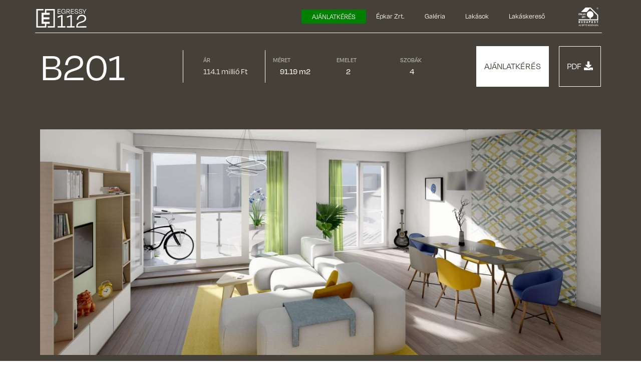

--- FILE ---
content_type: text/html; charset=UTF-8
request_url: https://e112.hu/apartment/b201/
body_size: 19906
content:
<!DOCTYPE html>
<html lang="hu-HU">
<head>
<meta name="MobileOptimized" content="width" />
<meta name="HandheldFriendly" content="true" />
<meta name="generator" content="Drupal 11 (https://www.drupal.org)" />

	<meta charset="UTF-8">
	<meta name="viewport" content="width=device-width, initial-scale=1.0, viewport-fit=cover" />		<title>B201 &#8211; Egressy 112</title>
<meta name='robots' content='max-image-preview:large' />


<script data-cfasync="false" data-pagespeed-no-defer>
	var gtm4wp_datalayer_name = "dataLayer";
	var dataLayer = dataLayer || [];
</script>
<link rel='dns-prefetch' href='//cdn.jsdelivr.net' />
<link rel='dns-prefetch' href='//cdn.korzh.com' />
<link rel="alternate" type="application/rss+xml" title="Egressy 112 &raquo; hírcsatorna" href="https://e112.hu/feed/" />
<link rel="alternate" type="application/rss+xml" title="Egressy 112 &raquo; hozzászólás hírcsatorna" href="https://e112.hu/comments/feed/" />
<link rel="alternate" title="oEmbed (JSON)" type="application/json+oembed" href="https://e112.hu/wp-json/oembed/1.0/embed?url=https%3A%2F%2Fe112.hu%2Fapartment%2Fb201%2F" />
<link rel="alternate" title="oEmbed (XML)" type="text/xml+oembed" href="https://e112.hu/wp-json/oembed/1.0/embed?url=https%3A%2F%2Fe112.hu%2Fapartment%2Fb201%2F&#038;format=xml" />
<link rel="stylesheet" type="text/css" href="https://use.typekit.net/san5oyi.css"><style id='wp-img-auto-sizes-contain-inline-css'>
img:is([sizes=auto i],[sizes^="auto," i]){contain-intrinsic-size:3000px 1500px}
/*# sourceURL=wp-img-auto-sizes-contain-inline-css */
</style>
<style id='wp-emoji-styles-inline-css'>

	img.wp-smiley, img.emoji {
		display: inline !important;
		border: none !important;
		box-shadow: none !important;
		height: 1em !important;
		width: 1em !important;
		margin: 0 0.07em !important;
		vertical-align: -0.1em !important;
		background: none !important;
		padding: 0 !important;
	}
/*# sourceURL=wp-emoji-styles-inline-css */
</style>
<link rel='stylesheet' id='wp-block-library-css' href='https://e112.hu/lib/css/dist/block-library/style.min.css?rnd=26597' media='all' />
<style id='wp-block-archives-inline-css'>
.wp-block-archives{box-sizing:border-box}.wp-block-archives-dropdown label{display:block}
/*# sourceURL=https://e112.hu/lib/blocks/archives/style.min.css */
</style>
<style id='wp-block-categories-inline-css'>
.wp-block-categories{box-sizing:border-box}.wp-block-categories.alignleft{margin-right:2em}.wp-block-categories.alignright{margin-left:2em}.wp-block-categories.wp-block-categories-dropdown.aligncenter{text-align:center}.wp-block-categories .wp-block-categories__label{display:block;width:100%}
/*# sourceURL=https://e112.hu/lib/blocks/categories/style.min.css */
</style>
<style id='wp-block-heading-inline-css'>
h1:where(.wp-block-heading).has-background,h2:where(.wp-block-heading).has-background,h3:where(.wp-block-heading).has-background,h4:where(.wp-block-heading).has-background,h5:where(.wp-block-heading).has-background,h6:where(.wp-block-heading).has-background{padding:1.25em 2.375em}h1.has-text-align-left[style*=writing-mode]:where([style*=vertical-lr]),h1.has-text-align-right[style*=writing-mode]:where([style*=vertical-rl]),h2.has-text-align-left[style*=writing-mode]:where([style*=vertical-lr]),h2.has-text-align-right[style*=writing-mode]:where([style*=vertical-rl]),h3.has-text-align-left[style*=writing-mode]:where([style*=vertical-lr]),h3.has-text-align-right[style*=writing-mode]:where([style*=vertical-rl]),h4.has-text-align-left[style*=writing-mode]:where([style*=vertical-lr]),h4.has-text-align-right[style*=writing-mode]:where([style*=vertical-rl]),h5.has-text-align-left[style*=writing-mode]:where([style*=vertical-lr]),h5.has-text-align-right[style*=writing-mode]:where([style*=vertical-rl]),h6.has-text-align-left[style*=writing-mode]:where([style*=vertical-lr]),h6.has-text-align-right[style*=writing-mode]:where([style*=vertical-rl]){rotate:180deg}
/*# sourceURL=https://e112.hu/lib/blocks/heading/style.min.css */
</style>
<style id='wp-block-latest-comments-inline-css'>
ol.wp-block-latest-comments{box-sizing:border-box;margin-left:0}:where(.wp-block-latest-comments:not([style*=line-height] .wp-block-latest-comments__comment)){line-height:1.1}:where(.wp-block-latest-comments:not([style*=line-height] .wp-block-latest-comments__comment-excerpt p)){line-height:1.8}.has-dates :where(.wp-block-latest-comments:not([style*=line-height])),.has-excerpts :where(.wp-block-latest-comments:not([style*=line-height])){line-height:1.5}.wp-block-latest-comments .wp-block-latest-comments{padding-left:0}.wp-block-latest-comments__comment{list-style:none;margin-bottom:1em}.has-avatars .wp-block-latest-comments__comment{list-style:none;min-height:2.25em}.has-avatars .wp-block-latest-comments__comment .wp-block-latest-comments__comment-excerpt,.has-avatars .wp-block-latest-comments__comment .wp-block-latest-comments__comment-meta{margin-left:3.25em}.wp-block-latest-comments__comment-excerpt p{font-size:.875em;margin:.36em 0 1.4em}.wp-block-latest-comments__comment-date{display:block;font-size:.75em}.wp-block-latest-comments .avatar,.wp-block-latest-comments__comment-avatar{border-radius:1.5em;display:block;float:left;height:2.5em;margin-right:.75em;width:2.5em}.wp-block-latest-comments[class*=-font-size] a,.wp-block-latest-comments[style*=font-size] a{font-size:inherit}
/*# sourceURL=https://e112.hu/lib/blocks/latest-comments/style.min.css */
</style>
<style id='wp-block-latest-posts-inline-css'>
.wp-block-latest-posts{box-sizing:border-box}.wp-block-latest-posts.alignleft{margin-right:2em}.wp-block-latest-posts.alignright{margin-left:2em}.wp-block-latest-posts.wp-block-latest-posts__list{list-style:none}.wp-block-latest-posts.wp-block-latest-posts__list li{clear:both;overflow-wrap:break-word}.wp-block-latest-posts.is-grid{display:flex;flex-wrap:wrap}.wp-block-latest-posts.is-grid li{margin:0 1.25em 1.25em 0;width:100%}@media (min-width:600px){.wp-block-latest-posts.columns-2 li{width:calc(50% - .625em)}.wp-block-latest-posts.columns-2 li:nth-child(2n){margin-right:0}.wp-block-latest-posts.columns-3 li{width:calc(33.33333% - .83333em)}.wp-block-latest-posts.columns-3 li:nth-child(3n){margin-right:0}.wp-block-latest-posts.columns-4 li{width:calc(25% - .9375em)}.wp-block-latest-posts.columns-4 li:nth-child(4n){margin-right:0}.wp-block-latest-posts.columns-5 li{width:calc(20% - 1em)}.wp-block-latest-posts.columns-5 li:nth-child(5n){margin-right:0}.wp-block-latest-posts.columns-6 li{width:calc(16.66667% - 1.04167em)}.wp-block-latest-posts.columns-6 li:nth-child(6n){margin-right:0}}:root :where(.wp-block-latest-posts.is-grid){padding:0}:root :where(.wp-block-latest-posts.wp-block-latest-posts__list){padding-left:0}.wp-block-latest-posts__post-author,.wp-block-latest-posts__post-date{display:block;font-size:.8125em}.wp-block-latest-posts__post-excerpt,.wp-block-latest-posts__post-full-content{margin-bottom:1em;margin-top:.5em}.wp-block-latest-posts__featured-image a{display:inline-block}.wp-block-latest-posts__featured-image img{height:auto;max-width:100%;width:auto}.wp-block-latest-posts__featured-image.alignleft{float:left;margin-right:1em}.wp-block-latest-posts__featured-image.alignright{float:right;margin-left:1em}.wp-block-latest-posts__featured-image.aligncenter{margin-bottom:1em;text-align:center}
/*# sourceURL=https://e112.hu/lib/blocks/latest-posts/style.min.css */
</style>
<style id='wp-block-search-inline-css'>
.wp-block-search__button{margin-left:10px;word-break:normal}.wp-block-search__button.has-icon{line-height:0}.wp-block-search__button svg{height:1.25em;min-height:24px;min-width:24px;width:1.25em;fill:currentColor;vertical-align:text-bottom}:where(.wp-block-search__button){border:1px solid #ccc;padding:6px 10px}.wp-block-search__inside-wrapper{display:flex;flex:auto;flex-wrap:nowrap;max-width:100%}.wp-block-search__label{width:100%}.wp-block-search.wp-block-search__button-only .wp-block-search__button{box-sizing:border-box;display:flex;flex-shrink:0;justify-content:center;margin-left:0;max-width:100%}.wp-block-search.wp-block-search__button-only .wp-block-search__inside-wrapper{min-width:0!important;transition-property:width}.wp-block-search.wp-block-search__button-only .wp-block-search__input{flex-basis:100%;transition-duration:.3s}.wp-block-search.wp-block-search__button-only.wp-block-search__searchfield-hidden,.wp-block-search.wp-block-search__button-only.wp-block-search__searchfield-hidden .wp-block-search__inside-wrapper{overflow:hidden}.wp-block-search.wp-block-search__button-only.wp-block-search__searchfield-hidden .wp-block-search__input{border-left-width:0!important;border-right-width:0!important;flex-basis:0;flex-grow:0;margin:0;min-width:0!important;padding-left:0!important;padding-right:0!important;width:0!important}:where(.wp-block-search__input){appearance:none;border:1px solid #949494;flex-grow:1;font-family:inherit;font-size:inherit;font-style:inherit;font-weight:inherit;letter-spacing:inherit;line-height:inherit;margin-left:0;margin-right:0;min-width:3rem;padding:8px;text-decoration:unset!important;text-transform:inherit}:where(.wp-block-search__button-inside .wp-block-search__inside-wrapper){background-color:#fff;border:1px solid #949494;box-sizing:border-box;padding:4px}:where(.wp-block-search__button-inside .wp-block-search__inside-wrapper) .wp-block-search__input{border:none;border-radius:0;padding:0 4px}:where(.wp-block-search__button-inside .wp-block-search__inside-wrapper) .wp-block-search__input:focus{outline:none}:where(.wp-block-search__button-inside .wp-block-search__inside-wrapper) :where(.wp-block-search__button){padding:4px 8px}.wp-block-search.aligncenter .wp-block-search__inside-wrapper{margin:auto}.wp-block[data-align=right] .wp-block-search.wp-block-search__button-only .wp-block-search__inside-wrapper{float:right}
/*# sourceURL=https://e112.hu/lib/blocks/search/style.min.css */
</style>
<style id='wp-block-search-theme-inline-css'>
.wp-block-search .wp-block-search__label{font-weight:700}.wp-block-search__button{border:1px solid #ccc;padding:.375em .625em}
/*# sourceURL=https://e112.hu/lib/blocks/search/theme.min.css */
</style>
<style id='wp-block-group-inline-css'>
.wp-block-group{box-sizing:border-box}:where(.wp-block-group.wp-block-group-is-layout-constrained){position:relative}
/*# sourceURL=https://e112.hu/lib/blocks/group/style.min.css */
</style>
<style id='wp-block-group-theme-inline-css'>
:where(.wp-block-group.has-background){padding:1.25em 2.375em}
/*# sourceURL=https://e112.hu/lib/blocks/group/theme.min.css */
</style>

<style id='classic-theme-styles-inline-css'>
/*! This file is auto-generated */
.wp-block-button__link{color:#fff;background-color:#32373c;border-radius:9999px;box-shadow:none;text-decoration:none;padding:calc(.667em + 2px) calc(1.333em + 2px);font-size:1.125em}.wp-block-file__button{background:#32373c;color:#fff;text-decoration:none}
/*# sourceURL=/wp-includes/css/classic-themes.min.css */
</style>
<link rel='stylesheet' id='swiper-css-css' href='https://cdn.jsdelivr.net/npm/swiper@8/swiper-bundle.min.css?rnd=26597' media='all' />
<link rel='stylesheet' id='metro-css-css' href='https://cdn.korzh.com/metroui/v4/css/metro-all.min.css?rnd=26597' media='all' />
<link rel='stylesheet' id='egressy-addon-css-css' href='https://e112.hu/core/modules/d149b51dd0//assets/css/eea.css?rnd=26597' media='all' />
<link rel='stylesheet' id='wpml-legacy-horizontal-list-0-css' href='//e112.hu/core/modules/198aea64f4/templates/language-switchers/legacy-list-horizontal/style.min.css?rnd=26597' media='all' />
<link rel='stylesheet' id='wpml-menu-item-0-css' href='//e112.hu/core/modules/198aea64f4/templates/language-switchers/menu-item/style.min.css?rnd=26597' media='all' />
<link rel='stylesheet' id='twenty-twenty-one-style-css' href='https://e112.hu/core/views/96f874eecb/design.css?rnd=26597' media='all' />
<link rel='stylesheet' id='twenty-twenty-one-print-style-css' href='https://e112.hu/core/views/96f874eecb/assets/css/print.css?rnd=26597' media='print' />
<link rel='stylesheet' id='elementor-icons-css' href='https://e112.hu/core/modules/f65f29574d/assets/lib/eicons/css/elementor-icons.min.css?rnd=26597' media='all' />
<link rel='stylesheet' id='elementor-frontend-css' href='https://e112.hu/core/modules/f65f29574d/assets/css/frontend-lite.min.css?rnd=26597' media='all' />
<link rel='stylesheet' id='elementor-post-9-css' href='https://e112.hu/storage/elementor/css/post-9.css?rnd=26597' media='all' />
<link rel='stylesheet' id='elementor-pro-css' href='https://e112.hu/core/modules/ccc473c329/assets/css/frontend-lite.min.css?rnd=26597' media='all' />
<link rel='stylesheet' id='elementor-post-357-css' href='https://e112.hu/storage/elementor/css/post-357.css?rnd=26597' media='all' />
<link rel='stylesheet' id='elementor-post-409-css' href='https://e112.hu/storage/elementor/css/post-409.css?rnd=26597' media='all' />
<link rel='stylesheet' id='elementor-post-1040-css' href='https://e112.hu/storage/elementor/css/post-1040.css?rnd=26597' media='all' />
<link rel='stylesheet' id='elementor-icons-shared-0-css' href='https://e112.hu/core/modules/f65f29574d/assets/lib/font-awesome/css/fontawesome.min.css?rnd=26597' media='all' />
<link rel='stylesheet' id='elementor-icons-fa-solid-css' href='https://e112.hu/core/modules/f65f29574d/assets/lib/font-awesome/css/solid.min.css?rnd=26597' media='all' />
<link rel='stylesheet' id='elementor-icons-fa-brands-css' href='https://e112.hu/core/modules/f65f29574d/assets/lib/font-awesome/css/brands.min.css?rnd=26597' media='all' />
<script src="https://e112.hu/lib/js/jquery/jquery.min.js?rnd=26597" id="jquery-core-js"></script>
<script src="https://e112.hu/lib/js/jquery/jquery-migrate.min.js?rnd=26597" id="jquery-migrate-js"></script>
<script id="wpml-cookie-js-extra">
var wpml_cookies = {"wp-wpml_current_language":{"value":"hu","expires":1,"path":"/"}};
var wpml_cookies = {"wp-wpml_current_language":{"value":"hu","expires":1,"path":"/"}};
//# sourceURL=wpml-cookie-js-extra
</script>
<script src="https://e112.hu/core/modules/198aea64f4/res/js/cookies/language-cookie.js?rnd=26597" id="wpml-cookie-js"></script>
<link rel="canonical" href="https://e112.hu/apartment/b201/" />
<link rel='shortlink' href='https://e112.hu/?p=1661' />


<script>
(function(){
  window.addEventListener('load', () => {
    setTimeout(() => {
      const thresholdInPx = '50px';
      const domElement = document.getElementById('patio-elem');
      
      const observer = new IntersectionObserver((entry) => {
        const isVisible = entry[0].isIntersecting;
		
		
        if (isVisible) {
           domElement.classList.add('patio-full');
      	   domElement.classList.remove('patio');
        }
        else {
           domElement.classList.add('patio');
      	   domElement.classList.remove('patio-full');
        }
      
      });
      observer.observe(domElement, { threshold: 0, rootMargin: thresholdInPx });
    },1000);
  });
})();</script>




<script data-cfasync="false" data-pagespeed-no-defer type="text/javascript">
	var dataLayer_content = {"pagePostType":"apartment","pagePostType2":"single-apartment","pagePostAuthor":"tnemeth"};
	dataLayer.push( dataLayer_content );
</script>
<script data-cfasync="false">
(function(w,d,s,l,i){w[l]=w[l]||[];w[l].push({'gtm.start':
new Date().getTime(),event:'gtm.js'});var f=d.getElementsByTagName(s)[0],
j=d.createElement(s),dl=l!='dataLayer'?'&l='+l:'';j.async=true;j.src=
'//www.googletagmanager.com/gtm.'+'js?id='+i+dl;f.parentNode.insertBefore(j,f);
})(window,document,'script','dataLayer','GTM-MZQ46DL');
</script>

<link rel="icon" href="https://e112.hu/storage/2022/09/logo-white.svg" sizes="32x32" />
<link rel="icon" href="https://e112.hu/storage/2022/09/logo-white.svg" sizes="192x192" />
<link rel="apple-touch-icon" href="https://e112.hu/storage/2022/09/logo-white.svg" />
<meta name="msapplication-TileImage" content="https://e112.hu/storage/2022/09/logo-white.svg" />
</head>
<body class="wp-singular apartment-template-default single single-apartment postid-1661 wp-custom-logo wp-embed-responsive wp-theme-twentytwentyone is-light-theme no-js singular elementor-default elementor-template-full-width elementor-kit-9 elementor-page-1040">

		<div data-elementor-type="header" data-elementor-id="357" class="elementor elementor-357 elementor-location-header">
								<section class="elementor-section elementor-top-section elementor-element elementor-element-96083f3 main-header elementor-section-boxed elementor-section-height-default elementor-section-height-default" data-id="96083f3" data-element_type="section" data-settings="{&quot;background_background&quot;:&quot;classic&quot;,&quot;background_motion_fx_motion_fx_scrolling&quot;:&quot;yes&quot;,&quot;background_motion_fx_opacity_effect&quot;:&quot;yes&quot;,&quot;background_motion_fx_opacity_range&quot;:{&quot;unit&quot;:&quot;%&quot;,&quot;size&quot;:&quot;&quot;,&quot;sizes&quot;:{&quot;start&quot;:0,&quot;end&quot;:5}},&quot;background_motion_fx_range&quot;:&quot;page&quot;,&quot;sticky&quot;:&quot;top&quot;,&quot;animation&quot;:&quot;none&quot;,&quot;background_motion_fx_opacity_direction&quot;:&quot;out-in&quot;,&quot;background_motion_fx_opacity_level&quot;:{&quot;unit&quot;:&quot;px&quot;,&quot;size&quot;:10,&quot;sizes&quot;:[]},&quot;background_motion_fx_devices&quot;:[&quot;desktop&quot;,&quot;tablet&quot;,&quot;mobile&quot;],&quot;sticky_on&quot;:[&quot;desktop&quot;,&quot;tablet&quot;,&quot;mobile&quot;],&quot;sticky_offset&quot;:0,&quot;sticky_effects_offset&quot;:0}">
						<div class="elementor-container elementor-column-gap-default">
					<div class="elementor-column elementor-col-33 elementor-top-column elementor-element elementor-element-c2d48ad" data-id="c2d48ad" data-element_type="column">
			<div class="elementor-widget-wrap elementor-element-populated">
								<div class="elementor-element elementor-element-7944d5e elementor-widget__width-initial elementor-widget elementor-widget-image" data-id="7944d5e" data-element_type="widget" data-widget_type="image.default">
				<div class="elementor-widget-container">
			<style>/*! elementor - v3.7.6 - 15-09-2022 */
.elementor-widget-image{text-align:center}.elementor-widget-image a{display:inline-block}.elementor-widget-image a img[src$=".svg"]{width:48px}.elementor-widget-image img{vertical-align:middle;display:inline-block}</style>													<a href="https://e112.hu/">
							<img width="502" height="186" src="https://e112.hu/storage/2022/09/egressy-text-white.svg" class="attachment-full size-full" alt="" style="width:100%;height:37.05%;max-width:502px" />								</a>
															</div>
				</div>
					</div>
		</div>
				<div class="elementor-column elementor-col-33 elementor-top-column elementor-element elementor-element-52916eb" data-id="52916eb" data-element_type="column">
			<div class="elementor-widget-wrap elementor-element-populated">
								<div class="elementor-element elementor-element-080b167 elementor-nav-menu__align-right elementor-nav-menu--dropdown-none header-navigation header-contact-navigation elementor-hidden-desktop elementor-hidden-tablet elementor-widget elementor-widget-nav-menu" data-id="080b167" data-element_type="widget" data-settings="{&quot;layout&quot;:&quot;horizontal&quot;,&quot;submenu_icon&quot;:{&quot;value&quot;:&quot;&lt;i class=\&quot;fas fa-caret-down\&quot;&gt;&lt;\/i&gt;&quot;,&quot;library&quot;:&quot;fa-solid&quot;}}" data-widget_type="nav-menu.default">
				<div class="elementor-widget-container">
			<link rel="stylesheet" href="https://e112.hu/core/modules/ccc473c329/assets/css/widget-nav-menu.min.css">			<nav migration_allowed="1" migrated="0" role="navigation" class="elementor-nav-menu--main elementor-nav-menu__container elementor-nav-menu--layout-horizontal e--pointer-underline e--animation-slide">
				<ul id="menu-1-080b167" class="elementor-nav-menu"><li class="menu-item-outline menu-item menu-item-type-custom menu-item-object-custom menu-item-4655"><a href="#kapcsolat" class="elementor-item elementor-item-anchor">Ajánlatkérés</a></li>
</ul>			</nav>
					<div class="elementor-menu-toggle" role="button" tabindex="0" aria-label="Menü kapcsoló" aria-expanded="false">
			<i aria-hidden="true" role="presentation" class="elementor-menu-toggle__icon--open eicon-menu-bar"></i><i aria-hidden="true" role="presentation" class="elementor-menu-toggle__icon--close eicon-close"></i>			<span class="elementor-screen-only">Menü</span>
		</div>
			<nav class="elementor-nav-menu--dropdown elementor-nav-menu__container" role="navigation" aria-hidden="true">
				<ul id="menu-2-080b167" class="elementor-nav-menu"><li class="menu-item-outline menu-item menu-item-type-custom menu-item-object-custom menu-item-4655"><a href="#kapcsolat" class="elementor-item elementor-item-anchor" tabindex="-1">Ajánlatkérés</a></li>
</ul>			</nav>
				</div>
				</div>
				<div class="elementor-element elementor-element-2390840 elementor-nav-menu__align-right elementor-nav-menu--dropdown-none elementor-hidden-mobile header-navigation elementor-widget elementor-widget-nav-menu" data-id="2390840" data-element_type="widget" data-settings="{&quot;layout&quot;:&quot;horizontal&quot;,&quot;submenu_icon&quot;:{&quot;value&quot;:&quot;&lt;i class=\&quot;fas fa-caret-down\&quot;&gt;&lt;\/i&gt;&quot;,&quot;library&quot;:&quot;fa-solid&quot;}}" data-widget_type="nav-menu.default">
				<div class="elementor-widget-container">
						<nav migration_allowed="1" migrated="0" role="navigation" class="elementor-nav-menu--main elementor-nav-menu__container elementor-nav-menu--layout-horizontal e--pointer-underline e--animation-slide">
				<ul id="menu-1-2390840" class="elementor-nav-menu"><li class="menu-item-outline hide-mobile menu-item menu-item-type-custom menu-item-object-custom menu-item-2673"><a href="#kapcsolat" class="elementor-item elementor-item-anchor">Ajánlatkérés</a></li>
<li class="menu-item menu-item-type-post_type menu-item-object-page menu-item-1774"><a href="https://e112.hu/rolunk/" class="elementor-item">Épkar Zrt.</a></li>
<li class="menu-item menu-item-type-post_type menu-item-object-page menu-item-1824"><a href="https://e112.hu/galeria/" class="elementor-item">Galéria</a></li>
<li class="menu-item menu-item-type-post_type menu-item-object-page menu-item-2277"><a href="https://e112.hu/lakasok/" class="elementor-item">Lakások</a></li>
<li class="menu-item menu-item-type-post_type menu-item-object-page menu-item-1776"><a href="https://e112.hu/lakaskereso/" class="elementor-item">Lakáskereső</a></li>
</ul>			</nav>
					<div class="elementor-menu-toggle" role="button" tabindex="0" aria-label="Menü kapcsoló" aria-expanded="false">
			<i aria-hidden="true" role="presentation" class="elementor-menu-toggle__icon--open eicon-menu-bar"></i><i aria-hidden="true" role="presentation" class="elementor-menu-toggle__icon--close eicon-close"></i>			<span class="elementor-screen-only">Menü</span>
		</div>
			<nav class="elementor-nav-menu--dropdown elementor-nav-menu__container" role="navigation" aria-hidden="true">
				<ul id="menu-2-2390840" class="elementor-nav-menu"><li class="menu-item-outline hide-mobile menu-item menu-item-type-custom menu-item-object-custom menu-item-2673"><a href="#kapcsolat" class="elementor-item elementor-item-anchor" tabindex="-1">Ajánlatkérés</a></li>
<li class="menu-item menu-item-type-post_type menu-item-object-page menu-item-1774"><a href="https://e112.hu/rolunk/" class="elementor-item" tabindex="-1">Épkar Zrt.</a></li>
<li class="menu-item menu-item-type-post_type menu-item-object-page menu-item-1824"><a href="https://e112.hu/galeria/" class="elementor-item" tabindex="-1">Galéria</a></li>
<li class="menu-item menu-item-type-post_type menu-item-object-page menu-item-2277"><a href="https://e112.hu/lakasok/" class="elementor-item" tabindex="-1">Lakások</a></li>
<li class="menu-item menu-item-type-post_type menu-item-object-page menu-item-1776"><a href="https://e112.hu/lakaskereso/" class="elementor-item" tabindex="-1">Lakáskereső</a></li>
</ul>			</nav>
				</div>
				</div>
					</div>
		</div>
				<div class="elementor-column elementor-col-33 elementor-top-column elementor-element elementor-element-4c290a1" data-id="4c290a1" data-element_type="column">
			<div class="elementor-widget-wrap elementor-element-populated">
								<div class="elementor-element elementor-element-aef79fd elementor-widget__width-initial elementor-widget elementor-widget-image" data-id="aef79fd" data-element_type="widget" data-widget_type="image.default">
				<div class="elementor-widget-container">
																<a href="/" style="width:100%">
							<img width="396" height="374" src="https://e112.hu/storage/2022/10/epkar_logo_white-01.svg" class="attachment-full size-full" alt="" style="width:100%;height:94.44%;max-width:396px" />								</a>
															</div>
				</div>
				<div class="elementor-element elementor-element-cca3a98 elementor-nav-menu--stretch elementor-hidden-desktop elementor-hidden-tablet elementor-nav-menu__text-align-center elementor-widget-mobile__width-auto elementor-nav-menu--toggle elementor-nav-menu--burger elementor-widget elementor-widget-nav-menu" data-id="cca3a98" data-element_type="widget" data-settings="{&quot;layout&quot;:&quot;dropdown&quot;,&quot;full_width&quot;:&quot;stretch&quot;,&quot;submenu_icon&quot;:{&quot;value&quot;:&quot;&lt;i class=\&quot;\&quot;&gt;&lt;\/i&gt;&quot;,&quot;library&quot;:&quot;&quot;},&quot;toggle&quot;:&quot;burger&quot;}" data-widget_type="nav-menu.default">
				<div class="elementor-widget-container">
					<div class="elementor-menu-toggle" role="button" tabindex="0" aria-label="Menü kapcsoló" aria-expanded="false">
			<i aria-hidden="true" role="presentation" class="elementor-menu-toggle__icon--open eicon-menu-bar"></i><i aria-hidden="true" role="presentation" class="elementor-menu-toggle__icon--close eicon-close"></i>			<span class="elementor-screen-only">Menü</span>
		</div>
			<nav class="elementor-nav-menu--dropdown elementor-nav-menu__container" role="navigation" aria-hidden="true">
				<ul id="menu-2-cca3a98" class="elementor-nav-menu"><li class="menu-item-outline hide-mobile menu-item menu-item-type-custom menu-item-object-custom menu-item-2673"><a href="#kapcsolat" class="elementor-item elementor-item-anchor" tabindex="-1">Ajánlatkérés</a></li>
<li class="menu-item menu-item-type-post_type menu-item-object-page menu-item-1774"><a href="https://e112.hu/rolunk/" class="elementor-item" tabindex="-1">Épkar Zrt.</a></li>
<li class="menu-item menu-item-type-post_type menu-item-object-page menu-item-1824"><a href="https://e112.hu/galeria/" class="elementor-item" tabindex="-1">Galéria</a></li>
<li class="menu-item menu-item-type-post_type menu-item-object-page menu-item-2277"><a href="https://e112.hu/lakasok/" class="elementor-item" tabindex="-1">Lakások</a></li>
<li class="menu-item menu-item-type-post_type menu-item-object-page menu-item-1776"><a href="https://e112.hu/lakaskereso/" class="elementor-item" tabindex="-1">Lakáskereső</a></li>
</ul>			</nav>
				</div>
				</div>
					</div>
		</div>
							</div>
		</section>
				<section class="elementor-section elementor-top-section elementor-element elementor-element-fec9beb print-header elementor-hidden-desktop elementor-hidden-tablet elementor-hidden-mobile elementor-section-boxed elementor-section-height-default elementor-section-height-default" data-id="fec9beb" data-element_type="section">
						<div class="elementor-container elementor-column-gap-default">
					<div class="elementor-column elementor-col-33 elementor-top-column elementor-element elementor-element-c1e16f3" data-id="c1e16f3" data-element_type="column">
			<div class="elementor-widget-wrap elementor-element-populated">
								<div class="elementor-element elementor-element-4d6a6ee elementor-widget__width-initial elementor-widget elementor-widget-image" data-id="4d6a6ee" data-element_type="widget" data-widget_type="image.default">
				<div class="elementor-widget-container">
																<a href="https://e112.hu/">
							<img width="502" height="186" src="https://e112.hu/storage/2022/09/egressy-text-black.svg" class="attachment-full size-full" alt="" style="width:100%;height:37.05%;max-width:502px" />								</a>
															</div>
				</div>
					</div>
		</div>
				<div class="elementor-column elementor-col-33 elementor-top-column elementor-element elementor-element-bc2ee26" data-id="bc2ee26" data-element_type="column">
			<div class="elementor-widget-wrap elementor-element-populated">
								<div class="elementor-element elementor-element-0099751 elementor-widget elementor-widget-heading" data-id="0099751" data-element_type="widget" data-widget_type="heading.default">
				<div class="elementor-widget-container">
			<style>/*! elementor - v3.7.6 - 15-09-2022 */
.elementor-heading-title{padding:0;margin:0;line-height:1}.elementor-widget-heading .elementor-heading-title[class*=elementor-size-]>a{color:inherit;font-size:inherit;line-height:inherit}.elementor-widget-heading .elementor-heading-title.elementor-size-small{font-size:15px}.elementor-widget-heading .elementor-heading-title.elementor-size-medium{font-size:19px}.elementor-widget-heading .elementor-heading-title.elementor-size-large{font-size:29px}.elementor-widget-heading .elementor-heading-title.elementor-size-xl{font-size:39px}.elementor-widget-heading .elementor-heading-title.elementor-size-xxl{font-size:59px}</style><h2 class="elementor-heading-title elementor-size-default">WWW.E112.HU</h2>		</div>
				</div>
					</div>
		</div>
				<div class="elementor-column elementor-col-33 elementor-top-column elementor-element elementor-element-61913d1" data-id="61913d1" data-element_type="column">
			<div class="elementor-widget-wrap elementor-element-populated">
								<div class="elementor-element elementor-element-be9de71 elementor-widget__width-initial elementor-widget elementor-widget-image" data-id="be9de71" data-element_type="widget" data-widget_type="image.default">
				<div class="elementor-widget-container">
																<a href="/" style="width:100%">
							<img width="396" height="374" src="https://e112.hu/storage/2022/10/epkar_logo_black-01.svg" class="attachment-full size-full" alt="" style="width:100%;height:94.44%;max-width:396px" />								</a>
															</div>
				</div>
				<div class="elementor-element elementor-element-381089c elementor-nav-menu--stretch elementor-hidden-desktop elementor-hidden-tablet elementor-nav-menu__text-align-center elementor-widget-mobile__width-auto elementor-nav-menu--toggle elementor-nav-menu--burger elementor-widget elementor-widget-nav-menu" data-id="381089c" data-element_type="widget" data-settings="{&quot;layout&quot;:&quot;dropdown&quot;,&quot;full_width&quot;:&quot;stretch&quot;,&quot;submenu_icon&quot;:{&quot;value&quot;:&quot;&lt;i class=\&quot;\&quot;&gt;&lt;\/i&gt;&quot;,&quot;library&quot;:&quot;&quot;},&quot;toggle&quot;:&quot;burger&quot;}" data-widget_type="nav-menu.default">
				<div class="elementor-widget-container">
					<div class="elementor-menu-toggle" role="button" tabindex="0" aria-label="Menü kapcsoló" aria-expanded="false">
			<i aria-hidden="true" role="presentation" class="elementor-menu-toggle__icon--open eicon-menu-bar"></i><i aria-hidden="true" role="presentation" class="elementor-menu-toggle__icon--close eicon-close"></i>			<span class="elementor-screen-only">Menü</span>
		</div>
			<nav class="elementor-nav-menu--dropdown elementor-nav-menu__container" role="navigation" aria-hidden="true">
				<ul id="menu-2-381089c" class="elementor-nav-menu"><li class="menu-item-outline hide-mobile menu-item menu-item-type-custom menu-item-object-custom menu-item-2673"><a href="#kapcsolat" class="elementor-item elementor-item-anchor" tabindex="-1">Ajánlatkérés</a></li>
<li class="menu-item menu-item-type-post_type menu-item-object-page menu-item-1774"><a href="https://e112.hu/rolunk/" class="elementor-item" tabindex="-1">Épkar Zrt.</a></li>
<li class="menu-item menu-item-type-post_type menu-item-object-page menu-item-1824"><a href="https://e112.hu/galeria/" class="elementor-item" tabindex="-1">Galéria</a></li>
<li class="menu-item menu-item-type-post_type menu-item-object-page menu-item-2277"><a href="https://e112.hu/lakasok/" class="elementor-item" tabindex="-1">Lakások</a></li>
<li class="menu-item menu-item-type-post_type menu-item-object-page menu-item-1776"><a href="https://e112.hu/lakaskereso/" class="elementor-item" tabindex="-1">Lakáskereső</a></li>
</ul>			</nav>
				</div>
				</div>
					</div>
		</div>
							</div>
		</section>
						</div>
				<div data-elementor-type="single-post" data-elementor-id="1040" class="elementor elementor-1040 elementor-location-single post-1661 apartment type-apartment status-publish has-post-thumbnail hentry entry">
								<section class="elementor-section elementor-top-section elementor-element elementor-element-91235cb elementor-section-content-middle elementor-section-boxed elementor-section-height-default elementor-section-height-default" data-id="91235cb" data-element_type="section" data-settings="{&quot;background_background&quot;:&quot;classic&quot;}">
						<div class="elementor-container elementor-column-gap-default">
					<div class="elementor-column elementor-col-25 elementor-top-column elementor-element elementor-element-b8820b7" data-id="b8820b7" data-element_type="column">
			<div class="elementor-widget-wrap elementor-element-populated">
								<div class="elementor-element elementor-element-1c6c4b3 elementor-widget elementor-widget-theme-post-title elementor-page-title elementor-widget-heading" data-id="1c6c4b3" data-element_type="widget" data-widget_type="theme-post-title.default">
				<div class="elementor-widget-container">
			<h1 class="elementor-heading-title elementor-size-default">B201</h1>		</div>
				</div>
					</div>
		</div>
				<div class="elementor-column elementor-col-50 elementor-top-column elementor-element elementor-element-6b1a1ef" data-id="6b1a1ef" data-element_type="column">
			<div class="elementor-widget-wrap elementor-element-populated">
								<section class="elementor-section elementor-inner-section elementor-element elementor-element-8602e0b elementor-section-boxed elementor-section-height-default elementor-section-height-default" data-id="8602e0b" data-element_type="section">
						<div class="elementor-container elementor-column-gap-default">
					<div class="elementor-column elementor-col-25 elementor-inner-column elementor-element elementor-element-4ff3c61" data-id="4ff3c61" data-element_type="column">
			<div class="elementor-widget-wrap elementor-element-populated">
								<div class="elementor-element elementor-element-1b94782 elementor-widget-mobile__width-initial elementor-widget elementor-widget-text-editor" data-id="1b94782" data-element_type="widget" data-widget_type="text-editor.default">
				<div class="elementor-widget-container">
			<style>/*! elementor - v3.7.6 - 15-09-2022 */
.elementor-widget-text-editor.elementor-drop-cap-view-stacked .elementor-drop-cap{background-color:#818a91;color:#fff}.elementor-widget-text-editor.elementor-drop-cap-view-framed .elementor-drop-cap{color:#818a91;border:3px solid;background-color:transparent}.elementor-widget-text-editor:not(.elementor-drop-cap-view-default) .elementor-drop-cap{margin-top:8px}.elementor-widget-text-editor:not(.elementor-drop-cap-view-default) .elementor-drop-cap-letter{width:1em;height:1em}.elementor-widget-text-editor .elementor-drop-cap{float:left;text-align:center;line-height:1;font-size:50px}.elementor-widget-text-editor .elementor-drop-cap-letter{display:inline-block}</style>				<p>ÁR</p>						</div>
				</div>
				<div class="elementor-element elementor-element-7ff1fd8 elementor-widget-mobile__width-auto elementor-widget elementor-widget-text-editor" data-id="7ff1fd8" data-element_type="widget" data-widget_type="text-editor.default">
				<div class="elementor-widget-container">
							114.1 millió Ft						</div>
				</div>
					</div>
		</div>
				<div class="elementor-column elementor-col-25 elementor-inner-column elementor-element elementor-element-793fc35" data-id="793fc35" data-element_type="column">
			<div class="elementor-widget-wrap elementor-element-populated">
								<div class="elementor-element elementor-element-c516ab0 elementor-widget-mobile__width-initial elementor-widget elementor-widget-text-editor" data-id="c516ab0" data-element_type="widget" data-widget_type="text-editor.default">
				<div class="elementor-widget-container">
							<p>MÉRET</p>						</div>
				</div>
				<div class="elementor-element elementor-element-cfb9baf elementor-align-left elementor-mobile-align-left elementor-widget-mobile__width-auto elementor-widget elementor-widget-post-info" data-id="cfb9baf" data-element_type="widget" data-widget_type="post-info.default">
				<div class="elementor-widget-container">
			<link rel="stylesheet" href="https://e112.hu/core/modules/f65f29574d/assets/css/widget-icon-list.min.css"><link rel="stylesheet" href="https://e112.hu/core/modules/ccc473c329/assets/css/widget-theme-elements.min.css">		<ul class="elementor-inline-items elementor-icon-list-items elementor-post-info">
								<li class="elementor-icon-list-item elementor-repeater-item-0a68869 elementor-inline-item">
										<span class="elementor-icon-list-icon">
								<i aria-hidden="true" class="far fa-tags"></i>							</span>
									<span class="elementor-icon-list-text elementor-post-info__item elementor-post-info__item--type-custom">
										91.19  m2					</span>
								</li>
				</ul>
				</div>
				</div>
					</div>
		</div>
				<div class="elementor-column elementor-col-25 elementor-inner-column elementor-element elementor-element-07923b2" data-id="07923b2" data-element_type="column">
			<div class="elementor-widget-wrap elementor-element-populated">
								<div class="elementor-element elementor-element-c5a639a elementor-widget-mobile__width-initial elementor-widget elementor-widget-text-editor" data-id="c5a639a" data-element_type="widget" data-widget_type="text-editor.default">
				<div class="elementor-widget-container">
							<p>EMELET</p>						</div>
				</div>
				<div class="elementor-element elementor-element-e76c363 elementor-mobile-align-left elementor-widget-mobile__width-auto elementor-widget elementor-widget-post-info" data-id="e76c363" data-element_type="widget" data-widget_type="post-info.default">
				<div class="elementor-widget-container">
					<ul class="elementor-inline-items elementor-icon-list-items elementor-post-info">
								<li class="elementor-icon-list-item elementor-repeater-item-0a68869 elementor-inline-item">
										<span class="elementor-icon-list-icon">
								<i aria-hidden="true" class="far fa-tags"></i>							</span>
									<span class="elementor-icon-list-text elementor-post-info__item elementor-post-info__item--type-custom">
										2					</span>
								</li>
				</ul>
				</div>
				</div>
					</div>
		</div>
				<div class="elementor-column elementor-col-25 elementor-inner-column elementor-element elementor-element-b6e4d3a" data-id="b6e4d3a" data-element_type="column">
			<div class="elementor-widget-wrap elementor-element-populated">
								<div class="elementor-element elementor-element-e2cec35 elementor-widget-mobile__width-initial elementor-widget elementor-widget-text-editor" data-id="e2cec35" data-element_type="widget" data-widget_type="text-editor.default">
				<div class="elementor-widget-container">
							<p>SZOBÁK</p>						</div>
				</div>
				<div class="elementor-element elementor-element-9b434a7 elementor-align-left elementor-mobile-align-left elementor-widget-mobile__width-auto elementor-widget elementor-widget-post-info" data-id="9b434a7" data-element_type="widget" data-widget_type="post-info.default">
				<div class="elementor-widget-container">
					<ul class="elementor-inline-items elementor-icon-list-items elementor-post-info">
								<li class="elementor-icon-list-item elementor-repeater-item-0a68869 elementor-inline-item">
										<span class="elementor-icon-list-icon">
								<i aria-hidden="true" class="far fa-tags"></i>							</span>
									<span class="elementor-icon-list-text elementor-post-info__item elementor-post-info__item--type-custom">
										4					</span>
								</li>
				</ul>
				</div>
				</div>
					</div>
		</div>
							</div>
		</section>
					</div>
		</div>
				<div class="elementor-column elementor-col-25 elementor-top-column elementor-element elementor-element-72b908a elementor-hidden-tablet" data-id="72b908a" data-element_type="column">
			<div class="elementor-widget-wrap elementor-element-populated">
								<div class="elementor-element elementor-element-150a2b3 elementor-widget__width-auto elementor-widget elementor-widget-button" data-id="150a2b3" data-element_type="widget" data-widget_type="button.default">
				<div class="elementor-widget-container">
					<div class="elementor-button-wrapper">
			<a href="#kapcsolat" class="elementor-button-link elementor-button elementor-size-sm" role="button">
						<span class="elementor-button-content-wrapper">
						<span class="elementor-button-text">AJÁNLATKÉRÉS</span>
		</span>
					</a>
		</div>
				</div>
				</div>
				<div class="elementor-element elementor-element-e775068 elementor-align-center elementor-widget__width-initial elementor-mobile-align-center elementor-widget elementor-widget-button" data-id="e775068" data-element_type="widget" data-widget_type="button.default">
				<div class="elementor-widget-container">
					<div class="elementor-button-wrapper">
			<a href="http://e112.hu/pdf/pdf/b201.pdf" target="_blank" class="elementor-button-link elementor-button elementor-size-sm" role="button">
						<span class="elementor-button-content-wrapper">
							<span class="elementor-button-icon elementor-align-icon-right">
				<i aria-hidden="true" class="fas fa-download"></i>			</span>
						<span class="elementor-button-text">PDF</span>
		</span>
					</a>
		</div>
				</div>
				</div>
					</div>
		</div>
							</div>
		</section>
				<section class="elementor-section elementor-top-section elementor-element elementor-element-a06b89b elementor-section-boxed elementor-section-height-default elementor-section-height-default" data-id="a06b89b" data-element_type="section" data-settings="{&quot;background_background&quot;:&quot;classic&quot;}">
						<div class="elementor-container elementor-column-gap-default">
					<div class="elementor-column elementor-col-100 elementor-top-column elementor-element elementor-element-28c1805" data-id="28c1805" data-element_type="column">
			<div class="elementor-widget-wrap elementor-element-populated">
								<div class="elementor-element elementor-element-f8f117d elementor-widget elementor-widget-image" data-id="f8f117d" data-element_type="widget" data-widget_type="image.default">
				<div class="elementor-widget-container">
															<img src="https://e112.hu/storage/2022/10/letisztultan-fiatalos-1-1-scaled.jpg" title="" alt="" />															</div>
				</div>
					</div>
		</div>
							</div>
		</section>
				<section class="elementor-section elementor-top-section elementor-element elementor-element-1f6e2ba elementor-section-boxed elementor-section-height-default elementor-section-height-default" data-id="1f6e2ba" data-element_type="section" data-settings="{&quot;background_background&quot;:&quot;classic&quot;}">
						<div class="elementor-container elementor-column-gap-default">
					<div class="elementor-column elementor-col-50 elementor-top-column elementor-element elementor-element-c7453ac" data-id="c7453ac" data-element_type="column">
			<div class="elementor-widget-wrap elementor-element-populated">
								<div class="elementor-element elementor-element-b489673 elementor-widget elementor-widget-image" data-id="b489673" data-element_type="widget" data-widget_type="image.default">
				<div class="elementor-widget-container">
															<img width="538" height="633" src="https://e112.hu/storage/2022/10/B201-lakas.png" class="attachment-large size-large" alt="" loading="lazy" srcset="https://e112.hu/storage/2022/10/B201-lakas.png 538w, https://e112.hu/storage/2022/10/B201-lakas-255x300.png 255w" sizes="auto, (max-width: 538px) 100vw, 538px" style="width:100%;height:117.66%;max-width:538px" />															</div>
				</div>
				<div class="elementor-element elementor-element-b6e1dfb elementor-widget-divider--view-line elementor-widget elementor-widget-divider" data-id="b6e1dfb" data-element_type="widget" data-widget_type="divider.default">
				<div class="elementor-widget-container">
			<style>/*! elementor - v3.7.6 - 15-09-2022 */
.elementor-widget-divider{--divider-border-style:none;--divider-border-width:1px;--divider-color:#2c2c2c;--divider-icon-size:20px;--divider-element-spacing:10px;--divider-pattern-height:24px;--divider-pattern-size:20px;--divider-pattern-url:none;--divider-pattern-repeat:repeat-x}.elementor-widget-divider .elementor-divider{display:-webkit-box;display:-ms-flexbox;display:flex}.elementor-widget-divider .elementor-divider__text{font-size:15px;line-height:1;max-width:95%}.elementor-widget-divider .elementor-divider__element{margin:0 var(--divider-element-spacing);-ms-flex-negative:0;flex-shrink:0}.elementor-widget-divider .elementor-icon{font-size:var(--divider-icon-size)}.elementor-widget-divider .elementor-divider-separator{display:-webkit-box;display:-ms-flexbox;display:flex;margin:0;direction:ltr}.elementor-widget-divider--view-line_icon .elementor-divider-separator,.elementor-widget-divider--view-line_text .elementor-divider-separator{-webkit-box-align:center;-ms-flex-align:center;align-items:center}.elementor-widget-divider--view-line_icon .elementor-divider-separator:after,.elementor-widget-divider--view-line_icon .elementor-divider-separator:before,.elementor-widget-divider--view-line_text .elementor-divider-separator:after,.elementor-widget-divider--view-line_text .elementor-divider-separator:before{display:block;content:"";border-bottom:0;-webkit-box-flex:1;-ms-flex-positive:1;flex-grow:1;border-top:var(--divider-border-width) var(--divider-border-style) var(--divider-color)}.elementor-widget-divider--element-align-left .elementor-divider .elementor-divider-separator>.elementor-divider__svg:first-of-type{-webkit-box-flex:0;-ms-flex-positive:0;flex-grow:0;-ms-flex-negative:100;flex-shrink:100}.elementor-widget-divider--element-align-left .elementor-divider-separator:before{content:none}.elementor-widget-divider--element-align-left .elementor-divider__element{margin-left:0}.elementor-widget-divider--element-align-right .elementor-divider .elementor-divider-separator>.elementor-divider__svg:last-of-type{-webkit-box-flex:0;-ms-flex-positive:0;flex-grow:0;-ms-flex-negative:100;flex-shrink:100}.elementor-widget-divider--element-align-right .elementor-divider-separator:after{content:none}.elementor-widget-divider--element-align-right .elementor-divider__element{margin-right:0}.elementor-widget-divider:not(.elementor-widget-divider--view-line_text):not(.elementor-widget-divider--view-line_icon) .elementor-divider-separator{border-top:var(--divider-border-width) var(--divider-border-style) var(--divider-color)}.elementor-widget-divider--separator-type-pattern{--divider-border-style:none}.elementor-widget-divider--separator-type-pattern.elementor-widget-divider--view-line .elementor-divider-separator,.elementor-widget-divider--separator-type-pattern:not(.elementor-widget-divider--view-line) .elementor-divider-separator:after,.elementor-widget-divider--separator-type-pattern:not(.elementor-widget-divider--view-line) .elementor-divider-separator:before,.elementor-widget-divider--separator-type-pattern:not([class*=elementor-widget-divider--view]) .elementor-divider-separator{width:100%;min-height:var(--divider-pattern-height);-webkit-mask-size:var(--divider-pattern-size) 100%;mask-size:var(--divider-pattern-size) 100%;-webkit-mask-repeat:var(--divider-pattern-repeat);mask-repeat:var(--divider-pattern-repeat);background-color:var(--divider-color);-webkit-mask-image:var(--divider-pattern-url);mask-image:var(--divider-pattern-url)}.elementor-widget-divider--no-spacing{--divider-pattern-size:auto}.elementor-widget-divider--bg-round{--divider-pattern-repeat:round}.rtl .elementor-widget-divider .elementor-divider__text{direction:rtl}.e-container>.elementor-widget-divider{width:var(--container-widget-width,100%);--flex-grow:var(--container-widget-flex-grow,0)}</style>		<div class="elementor-divider">
			<span class="elementor-divider-separator">
						</span>
		</div>
				</div>
				</div>
				<div class="elementor-element elementor-element-1e277ce elementor-widget elementor-widget-text-editor" data-id="1e277ce" data-element_type="widget" data-widget_type="text-editor.default">
				<div class="elementor-widget-container">
							<p>A lakás elhelyezkedése</p>						</div>
				</div>
				<div class="elementor-element elementor-element-5c29e75 floor-image elementor-hidden-desktop elementor-hidden-tablet elementor-hidden-mobile elementor-widget elementor-widget-image" data-id="5c29e75" data-element_type="widget" data-widget_type="image.default">
				<div class="elementor-widget-container">
															<img width="750" height="484" src="https://e112.hu/storage/2022/10/b201-1-1024x661.jpg" class="attachment-large size-large" alt="" loading="lazy" srcset="https://e112.hu/storage/2022/10/b201-1-1024x661.jpg 1024w, https://e112.hu/storage/2022/10/b201-1-300x194.jpg 300w, https://e112.hu/storage/2022/10/b201-1-768x496.jpg 768w, https://e112.hu/storage/2022/10/b201-1-1536x992.jpg 1536w, https://e112.hu/storage/2022/10/b201-1-2048x1322.jpg 2048w, https://e112.hu/storage/2022/10/b201-1-1568x1012.jpg 1568w" sizes="auto, (max-width: 750px) 100vw, 750px" style="width:100%;height:64.57%;max-width:2560px" />															</div>
				</div>
				<div class="elementor-element elementor-element-965b4e2 elementor-widget elementor-widget-apartment_floor_layout" data-id="965b4e2" data-element_type="widget" data-widget_type="apartment_floor_layout.default">
				<div class="elementor-widget-container">
			
	      <div class="apartment-floor-layout">
        

		<img src="https://e112.hu/storage/2022/10/b201-1.jpg" />
      </div>
	    		</div>
				</div>
					</div>
		</div>
				<div class="elementor-column elementor-col-50 elementor-top-column elementor-element elementor-element-7c76e7c" data-id="7c76e7c" data-element_type="column">
			<div class="elementor-widget-wrap elementor-element-populated">
								<div class="elementor-element elementor-element-e5edc39 elementor-widget elementor-widget-apartment_datasheet_info" data-id="e5edc39" data-element_type="widget" data-widget_type="apartment_datasheet_info.default">
				<div class="elementor-widget-container">
			              <style>
                      .gallery-style-3 { display: block !important; }
           

          
        </style>  
            <div class="apartment-datasheet-info">
        <h2>B201</h2>
        <div class="egressy-apartment-list-item__meta">
                      <div class="egressy-apartment-list-item__price">
              <span>ÁR</span>
                                                                             114.1 millió Ft                                          </div>
                    
          <div class="egressy-apartment-list-item__size">
            <span>MÉRET</span>
            91.19 m&sup2;
          </div>
          <div class="egressy-apartment-list-item__floor">
            <span>EMELET</span>
            2          </div>
        </div>
        
                  <div class="egressy-apartment-list-item__features">
                                                                    <img src="https://e112.hu/core/modules/d149b51dd0//assets/img/terasz.svg" alt="">
                                                        <img src="https://e112.hu/core/modules/d149b51dd0//assets/img/belso-udvarra-nez.svg" alt="">
                            
          </div>
                
                          <div class="apartment-datasheet-info-p">
            <p>
              <strong>Stílus</strong><br>
              Letisztultan fiatalos            </p>
          </div>
                <div class="apartment-datasheet-info-p">
                      
            <p>
              <strong>Helységek</strong>
              <table>
                                          <tr>
                          <td>1. nappali+étkező</td>
                          <td>26.48m&sup2;</td>
                        </tr>
                                                <tr>
                          <td>2. szoba</td>
                          <td>16.43m&sup2;</td>
                        </tr>
                                                <tr>
                          <td>3. szoba</td>
                          <td>8.82m&sup2;</td>
                        </tr>
                                                <tr>
                          <td>4. szoba</td>
                          <td>14.30m&sup2;</td>
                        </tr>
                                                <tr>
                          <td>5. konyha</td>
                          <td>5.28m&sup2;</td>
                        </tr>
                                                <tr>
                          <td>6. fürdőszoba</td>
                          <td>5.35m&sup2;</td>
                        </tr>
                                                <tr>
                          <td>7. fürdőszoba</td>
                          <td>4.56m&sup2;</td>
                        </tr>
                                                <tr>
                          <td>8. WC</td>
                          <td>1.60m&sup2;</td>
                        </tr>
                                                <tr>
                          <td>9. közl.</td>
                          <td>2.86m&sup2;</td>
                        </tr>
                                                <tr>
                          <td>10. közl.</td>
                          <td>1.87m&sup2;</td>
                        </tr>
                                                <tr>
                          <td>11. előtér</td>
                          <td>3.64m&sup2;</td>
                        </tr>
                                          
                  <tr>
                    <td><strong>Lakás méret</strong></td>
                    <td><strong>91.19m&sup2;</strong></td>
                  </tr>
                  
                                          <tr>
                          <td>12. terasz</td>
                          <td>11.09m&sup2;</td>
                        </tr>
                                                <tr>
                          <td>13. terasz</td>
                          <td>4.89m&sup2;</td>
                        </tr>
                        
              </table>
            </p>
                  </div>
      </div>
    		</div>
				</div>
				<div class="elementor-element elementor-element-340fb05 elementor-widget__width-initial elementor-widget elementor-widget-button" data-id="340fb05" data-element_type="widget" data-widget_type="button.default">
				<div class="elementor-widget-container">
					<div class="elementor-button-wrapper">
			<a href="#kapcsolat" class="elementor-button-link elementor-button elementor-size-sm" role="button">
						<span class="elementor-button-content-wrapper">
						<span class="elementor-button-text">AJÁNLATKÉRÉS</span>
		</span>
					</a>
		</div>
				</div>
				</div>
				<div class="elementor-element elementor-element-fc8b4c1 elementor-align-center elementor-widget__width-initial elementor-hidden-desktop elementor-hidden-tablet elementor-hidden-mobile elementor-widget elementor-widget-button" data-id="fc8b4c1" data-element_type="widget" data-widget_type="button.default">
				<div class="elementor-widget-container">
					<div class="elementor-button-wrapper">
			<a class="elementor-button elementor-size-sm" role="button">
						<span class="elementor-button-content-wrapper">
							<span class="elementor-button-icon elementor-align-icon-right">
				<i aria-hidden="true" class="fas fa-download"></i>			</span>
						<span class="elementor-button-text">PDF</span>
		</span>
					</a>
		</div>
				</div>
				</div>
					</div>
		</div>
							</div>
		</section>
				<section class="elementor-section elementor-top-section elementor-element elementor-element-7eb97be elementor-hidden-desktop elementor-hidden-tablet elementor-hidden-mobile elementor-section-boxed elementor-section-height-default elementor-section-height-default" data-id="7eb97be" data-element_type="section" data-settings="{&quot;background_background&quot;:&quot;classic&quot;}">
						<div class="elementor-container elementor-column-gap-default">
					<div class="elementor-column elementor-col-50 elementor-top-column elementor-element elementor-element-3a732cc" data-id="3a732cc" data-element_type="column">
			<div class="elementor-widget-wrap elementor-element-populated">
								<div class="elementor-element elementor-element-adf1ff4 elementor-widget elementor-widget-image" data-id="adf1ff4" data-element_type="widget" data-widget_type="image.default">
				<div class="elementor-widget-container">
															<img width="653" height="484" src="https://e112.hu/storage/2022/09/011-8-1.png" class="attachment-full size-full" alt="" loading="lazy" srcset="https://e112.hu/storage/2022/09/011-8-1.png 653w, https://e112.hu/storage/2022/09/011-8-1-300x222.png 300w" sizes="auto, (max-width: 653px) 100vw, 653px" style="width:100%;height:74.12%;max-width:653px" />															</div>
				</div>
					</div>
		</div>
				<div class="elementor-column elementor-col-50 elementor-top-column elementor-element elementor-element-7de7947" data-id="7de7947" data-element_type="column">
			<div class="elementor-widget-wrap elementor-element-populated">
								<div class="elementor-element elementor-element-4e0e65c elementor-widget elementor-widget-heading" data-id="4e0e65c" data-element_type="widget" data-widget_type="heading.default">
				<div class="elementor-widget-container">
			<h2 class="elementor-heading-title elementor-size-default">KITCHEN</h2>		</div>
				</div>
				<div class="elementor-element elementor-element-188adde elementor-widget elementor-widget-text-editor" data-id="188adde" data-element_type="widget" data-widget_type="text-editor.default">
				<div class="elementor-widget-container">
							Lorem ipsum dolor sit amet, consectetur adipiscing elit, sed do eiusmod tempor incididunt ut labore et dolore magna aliqua. Ut enim ad minim veniam, quis nostrud exercitation ullamco laboris nisi ut aliquip ex ea commodo consequat. 						</div>
				</div>
				<div class="elementor-element elementor-element-82ba693 elementor-align-left elementor-mobile-align-center elementor-widget elementor-widget-button" data-id="82ba693" data-element_type="widget" data-widget_type="button.default">
				<div class="elementor-widget-container">
					<div class="elementor-button-wrapper">
			<a class="elementor-button elementor-size-xs" role="button">
						<span class="elementor-button-content-wrapper">
						<span class="elementor-button-text">BEDROOM</span>
		</span>
					</a>
		</div>
				</div>
				</div>
				<div class="elementor-element elementor-element-5b9ce2d elementor-align-left elementor-mobile-align-center elementor-widget elementor-widget-button" data-id="5b9ce2d" data-element_type="widget" data-widget_type="button.default">
				<div class="elementor-widget-container">
					<div class="elementor-button-wrapper">
			<a class="elementor-button elementor-size-xs" role="button">
						<span class="elementor-button-content-wrapper">
						<span class="elementor-button-text">LIVING ROOM</span>
		</span>
					</a>
		</div>
				</div>
				</div>
				<div class="elementor-element elementor-element-3aaf1d0 elementor-align-left elementor-mobile-align-center elementor-widget elementor-widget-button" data-id="3aaf1d0" data-element_type="widget" data-widget_type="button.default">
				<div class="elementor-widget-container">
					<div class="elementor-button-wrapper">
			<a class="elementor-button elementor-size-xs" role="button">
						<span class="elementor-button-content-wrapper">
						<span class="elementor-button-text">BATHROOM</span>
		</span>
					</a>
		</div>
				</div>
				</div>
				<div class="elementor-element elementor-element-aee9ff9 elementor-align-left elementor-mobile-align-center elementor-widget elementor-widget-button" data-id="aee9ff9" data-element_type="widget" data-widget_type="button.default">
				<div class="elementor-widget-container">
					<div class="elementor-button-wrapper">
			<a class="elementor-button elementor-size-xs" role="button">
						<span class="elementor-button-content-wrapper">
						<span class="elementor-button-text">BALCONY</span>
		</span>
					</a>
		</div>
				</div>
				</div>
					</div>
		</div>
							</div>
		</section>
				<section class="elementor-section elementor-top-section elementor-element elementor-element-ace0b79 elementor-section-boxed elementor-section-height-default elementor-section-height-default" data-id="ace0b79" data-element_type="section">
						<div class="elementor-container elementor-column-gap-default">
					<div class="elementor-column elementor-col-100 elementor-top-column elementor-element elementor-element-db6d80f" data-id="db6d80f" data-element_type="column">
			<div class="elementor-widget-wrap elementor-element-populated">
								<section class="elementor-section elementor-inner-section elementor-element elementor-element-3b44fcd elementor-section-height-min-height hide-apartment-gallery elementor-section-boxed elementor-section-height-default" data-id="3b44fcd" data-element_type="section">
						<div class="elementor-container elementor-column-gap-no">
					<div class="elementor-column elementor-col-33 elementor-inner-column elementor-element elementor-element-0b209fe" data-id="0b209fe" data-element_type="column">
			<div class="elementor-widget-wrap elementor-element-populated">
								<div class="elementor-element elementor-element-3891f80 elementor-widget elementor-widget-heading" data-id="3891f80" data-element_type="widget" data-widget_type="heading.default">
				<div class="elementor-widget-container">
			<h2 class="elementor-heading-title elementor-size-default">KÉPGALÉRIA</h2>		</div>
				</div>
					</div>
		</div>
				<div class="elementor-column elementor-col-33 elementor-inner-column elementor-element elementor-element-7464ab9" data-id="7464ab9" data-element_type="column">
			<div class="elementor-widget-wrap elementor-element-populated">
								<div class="elementor-element elementor-element-b39f0ee elementor-view-default elementor-widget elementor-widget-icon" data-id="b39f0ee" data-element_type="widget" data-widget_type="icon.default">
				<div class="elementor-widget-container">
					<div class="elementor-icon-wrapper">
			<a class="elementor-icon" href="#kapcsolat">
			<svg xmlns="http://www.w3.org/2000/svg" width="64" height="64" viewBox="0 0 64 64" fill="none"><circle cx="32" cy="32" r="31.5" stroke="white"></circle><path d="M26.9458 37.7985L37.7985 26.9458" stroke="white" stroke-linecap="round" stroke-linejoin="round"></path><path d="M26.9458 26.9458H37.7985V37.7985" stroke="white" stroke-linecap="round" stroke-linejoin="round"></path></svg>			</a>
		</div>
				</div>
				</div>
					</div>
		</div>
				<div class="elementor-column elementor-col-33 elementor-inner-column elementor-element elementor-element-3a4d61f" data-id="3a4d61f" data-element_type="column">
			<div class="elementor-widget-wrap elementor-element-populated">
								<div class="elementor-element elementor-element-8e88920 elementor-widget elementor-widget-text-editor" data-id="8e88920" data-element_type="widget" data-widget_type="text-editor.default">
				<div class="elementor-widget-container">
							<p><a href="#kapcsolat">AJÁNLATKÉRÉS</a></p>						</div>
				</div>
					</div>
		</div>
							</div>
		</section>
				<div class="elementor-element elementor-element-62a586b gallery-style gallery-style-1 elementor-arrows-position-inside elementor-widget elementor-widget-image-carousel" data-id="62a586b" data-element_type="widget" data-settings="{&quot;slides_to_show&quot;:&quot;1&quot;,&quot;navigation&quot;:&quot;arrows&quot;,&quot;autoplay&quot;:&quot;yes&quot;,&quot;pause_on_hover&quot;:&quot;yes&quot;,&quot;pause_on_interaction&quot;:&quot;yes&quot;,&quot;autoplay_speed&quot;:5000,&quot;infinite&quot;:&quot;yes&quot;,&quot;effect&quot;:&quot;slide&quot;,&quot;speed&quot;:500}" data-widget_type="image-carousel.default">
				<div class="elementor-widget-container">
			<style>/*! elementor - v3.7.6 - 15-09-2022 */
.elementor-widget-image-carousel .swiper-container{position:static}.elementor-widget-image-carousel .swiper-container .swiper-slide figure{line-height:inherit}.elementor-widget-image-carousel .swiper-slide{text-align:center}.elementor-image-carousel-wrapper:not(.swiper-container-initialized) .swiper-slide{max-width:calc(100% / var(--e-image-carousel-slides-to-show, 3))}</style>		<div class="elementor-image-carousel-wrapper swiper-container" dir="ltr">
			<div class="elementor-image-carousel swiper-wrapper">
								<div class="swiper-slide"><figure class="swiper-slide-inner"><img class="swiper-slide-image" src="https://e112.hu/storage/2022/10/1.5-1536x864.jpg" alt="1.5" /></figure></div><div class="swiper-slide"><figure class="swiper-slide-inner"><img class="swiper-slide-image" src="https://e112.hu/storage/2022/10/1.1-1536x864.jpg" alt="1.1" /></figure></div><div class="swiper-slide"><figure class="swiper-slide-inner"><img class="swiper-slide-image" src="https://e112.hu/storage/2022/10/1.2-1536x864.jpg" alt="1.2" /></figure></div><div class="swiper-slide"><figure class="swiper-slide-inner"><img class="swiper-slide-image" src="https://e112.hu/storage/2022/10/1.6-1536x864.jpg" alt="1.6" /></figure></div><div class="swiper-slide"><figure class="swiper-slide-inner"><img class="swiper-slide-image" src="https://e112.hu/storage/2022/10/1.7-1536x864.jpg" alt="1.7" /></figure></div><div class="swiper-slide"><figure class="swiper-slide-inner"><img class="swiper-slide-image" src="https://e112.hu/storage/2022/10/1.3-1536x864.jpg" alt="1.3" /></figure></div><div class="swiper-slide"><figure class="swiper-slide-inner"><img class="swiper-slide-image" src="https://e112.hu/storage/2022/10/1.4-1536x864.jpg" alt="1.4" /></figure></div>			</div>
																<div class="elementor-swiper-button elementor-swiper-button-prev">
						<i aria-hidden="true" class="eicon-chevron-left"></i>						<span class="elementor-screen-only">Előző</span>
					</div>
					<div class="elementor-swiper-button elementor-swiper-button-next">
						<i aria-hidden="true" class="eicon-chevron-right"></i>						<span class="elementor-screen-only">Következő</span>
					</div>
									</div>
				</div>
				</div>
				<div class="elementor-element elementor-element-4b8cb39 gallery-style gallery-style-2 elementor-arrows-position-inside elementor-widget elementor-widget-image-carousel" data-id="4b8cb39" data-element_type="widget" data-settings="{&quot;slides_to_show&quot;:&quot;1&quot;,&quot;navigation&quot;:&quot;arrows&quot;,&quot;autoplay&quot;:&quot;yes&quot;,&quot;pause_on_hover&quot;:&quot;yes&quot;,&quot;pause_on_interaction&quot;:&quot;yes&quot;,&quot;autoplay_speed&quot;:5000,&quot;infinite&quot;:&quot;yes&quot;,&quot;effect&quot;:&quot;slide&quot;,&quot;speed&quot;:500}" data-widget_type="image-carousel.default">
				<div class="elementor-widget-container">
					<div class="elementor-image-carousel-wrapper swiper-container" dir="ltr">
			<div class="elementor-image-carousel swiper-wrapper">
								<div class="swiper-slide"><figure class="swiper-slide-inner"><img class="swiper-slide-image" src="https://e112.hu/storage/2022/10/2.5-1536x864.jpg" alt="2.5" /></figure></div><div class="swiper-slide"><figure class="swiper-slide-inner"><img class="swiper-slide-image" src="https://e112.hu/storage/2022/10/2.1-1536x864.jpg" alt="2.1" /></figure></div><div class="swiper-slide"><figure class="swiper-slide-inner"><img class="swiper-slide-image" src="https://e112.hu/storage/2022/10/2.6-1536x864.jpg" alt="2.6" /></figure></div><div class="swiper-slide"><figure class="swiper-slide-inner"><img class="swiper-slide-image" src="https://e112.hu/storage/2022/10/2.2-1536x864.jpg" alt="2.2" /></figure></div><div class="swiper-slide"><figure class="swiper-slide-inner"><img class="swiper-slide-image" src="https://e112.hu/storage/2022/10/2.7-1536x864.jpg" alt="2.7" /></figure></div><div class="swiper-slide"><figure class="swiper-slide-inner"><img class="swiper-slide-image" src="https://e112.hu/storage/2022/10/2.3-1536x864.jpg" alt="2.3" /></figure></div><div class="swiper-slide"><figure class="swiper-slide-inner"><img class="swiper-slide-image" src="https://e112.hu/storage/2022/10/2.4-1536x864.jpg" alt="2.4" /></figure></div>			</div>
																<div class="elementor-swiper-button elementor-swiper-button-prev">
						<i aria-hidden="true" class="eicon-chevron-left"></i>						<span class="elementor-screen-only">Előző</span>
					</div>
					<div class="elementor-swiper-button elementor-swiper-button-next">
						<i aria-hidden="true" class="eicon-chevron-right"></i>						<span class="elementor-screen-only">Következő</span>
					</div>
									</div>
				</div>
				</div>
				<div class="elementor-element elementor-element-8f331b3 gallery-style gallery-style-3 elementor-arrows-position-inside elementor-widget elementor-widget-image-carousel" data-id="8f331b3" data-element_type="widget" data-settings="{&quot;slides_to_show&quot;:&quot;1&quot;,&quot;navigation&quot;:&quot;arrows&quot;,&quot;autoplay&quot;:&quot;yes&quot;,&quot;pause_on_hover&quot;:&quot;yes&quot;,&quot;pause_on_interaction&quot;:&quot;yes&quot;,&quot;autoplay_speed&quot;:5000,&quot;infinite&quot;:&quot;yes&quot;,&quot;effect&quot;:&quot;slide&quot;,&quot;speed&quot;:500}" data-widget_type="image-carousel.default">
				<div class="elementor-widget-container">
					<div class="elementor-image-carousel-wrapper swiper-container" dir="ltr">
			<div class="elementor-image-carousel swiper-wrapper">
								<div class="swiper-slide"><figure class="swiper-slide-inner"><img class="swiper-slide-image" src="https://e112.hu/storage/2022/10/3.1-1536x864.jpg" alt="3.1" /></figure></div><div class="swiper-slide"><figure class="swiper-slide-inner"><img class="swiper-slide-image" src="https://e112.hu/storage/2022/10/3.2-1536x864.jpg" alt="3.2" /></figure></div><div class="swiper-slide"><figure class="swiper-slide-inner"><img class="swiper-slide-image" src="https://e112.hu/storage/2022/10/3.5-1536x864.jpg" alt="3.5" /></figure></div><div class="swiper-slide"><figure class="swiper-slide-inner"><img class="swiper-slide-image" src="https://e112.hu/storage/2022/10/3.6-1536x864.jpg" alt="3.6" /></figure></div><div class="swiper-slide"><figure class="swiper-slide-inner"><img class="swiper-slide-image" src="https://e112.hu/storage/2022/10/3.7-1536x864.jpg" alt="3.7" /></figure></div><div class="swiper-slide"><figure class="swiper-slide-inner"><img class="swiper-slide-image" src="https://e112.hu/storage/2022/10/3.3-1536x864.jpg" alt="3.3" /></figure></div><div class="swiper-slide"><figure class="swiper-slide-inner"><img class="swiper-slide-image" src="https://e112.hu/storage/2022/10/3.4-1536x864.jpg" alt="3.4" /></figure></div>			</div>
																<div class="elementor-swiper-button elementor-swiper-button-prev">
						<i aria-hidden="true" class="eicon-chevron-left"></i>						<span class="elementor-screen-only">Előző</span>
					</div>
					<div class="elementor-swiper-button elementor-swiper-button-next">
						<i aria-hidden="true" class="eicon-chevron-right"></i>						<span class="elementor-screen-only">Következő</span>
					</div>
									</div>
				</div>
				</div>
				<div class="elementor-element elementor-element-8236ecc gallery-style gallery-style-4 elementor-arrows-position-inside elementor-widget elementor-widget-image-carousel" data-id="8236ecc" data-element_type="widget" data-settings="{&quot;slides_to_show&quot;:&quot;1&quot;,&quot;navigation&quot;:&quot;arrows&quot;,&quot;autoplay&quot;:&quot;yes&quot;,&quot;pause_on_hover&quot;:&quot;yes&quot;,&quot;pause_on_interaction&quot;:&quot;yes&quot;,&quot;autoplay_speed&quot;:5000,&quot;infinite&quot;:&quot;yes&quot;,&quot;effect&quot;:&quot;slide&quot;,&quot;speed&quot;:500}" data-widget_type="image-carousel.default">
				<div class="elementor-widget-container">
					<div class="elementor-image-carousel-wrapper swiper-container" dir="ltr">
			<div class="elementor-image-carousel swiper-wrapper">
								<div class="swiper-slide"><figure class="swiper-slide-inner"><img class="swiper-slide-image" src="https://e112.hu/storage/2022/10/4.1-1536x864.jpg" alt="4.1" /></figure></div><div class="swiper-slide"><figure class="swiper-slide-inner"><img class="swiper-slide-image" src="https://e112.hu/storage/2022/10/4.5-1536x864.jpg" alt="4.5" /></figure></div><div class="swiper-slide"><figure class="swiper-slide-inner"><img class="swiper-slide-image" src="https://e112.hu/storage/2022/10/4.2-1536x864.jpg" alt="4.2" /></figure></div><div class="swiper-slide"><figure class="swiper-slide-inner"><img class="swiper-slide-image" src="https://e112.hu/storage/2022/10/4.3-1536x864.jpg" alt="4.3" /></figure></div><div class="swiper-slide"><figure class="swiper-slide-inner"><img class="swiper-slide-image" src="https://e112.hu/storage/2022/10/4.4-1536x864.jpg" alt="4.4" /></figure></div><div class="swiper-slide"><figure class="swiper-slide-inner"><img class="swiper-slide-image" src="https://e112.hu/storage/2022/10/4.6-1536x864.jpg" alt="4.6" /></figure></div><div class="swiper-slide"><figure class="swiper-slide-inner"><img class="swiper-slide-image" src="https://e112.hu/storage/2022/10/4.7-1536x864.jpg" alt="4.7" /></figure></div>			</div>
																<div class="elementor-swiper-button elementor-swiper-button-prev">
						<i aria-hidden="true" class="eicon-chevron-left"></i>						<span class="elementor-screen-only">Előző</span>
					</div>
					<div class="elementor-swiper-button elementor-swiper-button-next">
						<i aria-hidden="true" class="eicon-chevron-right"></i>						<span class="elementor-screen-only">Következő</span>
					</div>
									</div>
				</div>
				</div>
				<div class="elementor-element elementor-element-30355f4 elementor-widget elementor-widget-apartment_gallery" data-id="30355f4" data-element_type="widget" data-widget_type="apartment_gallery.default">
				<div class="elementor-widget-container">
			
		
      <div class="apartment-gallery">
    
        <div class="swiper-wrapper">
                </div>  
        <div class="swiper-button-prev"></div>
        <div class="swiper-button-next"></div>
    
      </div>
    		</div>
				</div>
				<section class="elementor-section elementor-inner-section elementor-element elementor-element-05d2d60 elementor-hidden-desktop elementor-hidden-tablet elementor-hidden-mobile elementor-section-boxed elementor-section-height-default elementor-section-height-default" data-id="05d2d60" data-element_type="section">
						<div class="elementor-container elementor-column-gap-default">
					<div class="elementor-column elementor-col-50 elementor-inner-column elementor-element elementor-element-1fa1732" data-id="1fa1732" data-element_type="column">
			<div class="elementor-widget-wrap elementor-element-populated">
								<div class="elementor-element elementor-element-85140a6 elementor-widget elementor-widget-image" data-id="85140a6" data-element_type="widget" data-widget_type="image.default">
				<div class="elementor-widget-container">
															<img width="956" height="484" src="https://e112.hu/storage/2022/10/maxime-vandenberge-9wUQEBf03D0-unsplash-1.png" class="attachment-full size-full" alt="" loading="lazy" srcset="https://e112.hu/storage/2022/10/maxime-vandenberge-9wUQEBf03D0-unsplash-1.png 956w, https://e112.hu/storage/2022/10/maxime-vandenberge-9wUQEBf03D0-unsplash-1-300x152.png 300w, https://e112.hu/storage/2022/10/maxime-vandenberge-9wUQEBf03D0-unsplash-1-768x389.png 768w" sizes="auto, (max-width: 956px) 100vw, 956px" style="width:100%;height:50.63%;max-width:956px" />															</div>
				</div>
					</div>
		</div>
				<div class="elementor-column elementor-col-50 elementor-inner-column elementor-element elementor-element-4a3a215" data-id="4a3a215" data-element_type="column">
			<div class="elementor-widget-wrap elementor-element-populated">
								<div class="elementor-element elementor-element-ffa0ff6 elementor-widget elementor-widget-image" data-id="ffa0ff6" data-element_type="widget" data-widget_type="image.default">
				<div class="elementor-widget-container">
															<img width="229" height="141" src="https://e112.hu/storage/2022/10/buenas-dicas-YLBVvX-WTFY-unsplash-1.png" class="attachment-full size-full" alt="" loading="lazy" style="width:100%;height:61.57%;max-width:229px" />															</div>
				</div>
				<div class="elementor-element elementor-element-97a147d elementor-widget elementor-widget-image" data-id="97a147d" data-element_type="widget" data-widget_type="image.default">
				<div class="elementor-widget-container">
															<img width="229" height="142" src="https://e112.hu/storage/2022/10/collov-home-design-qMfjjGHEtSs-unsplash-1.png" class="attachment-full size-full" alt="" loading="lazy" style="width:100%;height:62.01%;max-width:229px" />															</div>
				</div>
				<div class="elementor-element elementor-element-f66d729 elementor-widget elementor-widget-image" data-id="f66d729" data-element_type="widget" data-widget_type="image.default">
				<div class="elementor-widget-container">
															<img width="229" height="141" src="https://e112.hu/storage/2022/10/maria-bobrova-fslrIUgzH28-unsplash-1.png" class="attachment-full size-full" alt="" loading="lazy" style="width:100%;height:61.57%;max-width:229px" />															</div>
				</div>
					</div>
		</div>
							</div>
		</section>
					</div>
		</div>
							</div>
		</section>
				<section class="elementor-section elementor-top-section elementor-element elementor-element-cea09cb elementor-section-full_width elementor-hidden-desktop elementor-hidden-tablet elementor-hidden-mobile elementor-section-height-default elementor-section-height-default" data-id="cea09cb" data-element_type="section" data-settings="{&quot;background_background&quot;:&quot;classic&quot;}">
						<div class="elementor-container elementor-column-gap-default">
					<div class="elementor-column elementor-col-50 elementor-top-column elementor-element elementor-element-65d30d2" data-id="65d30d2" data-element_type="column">
			<div class="elementor-widget-wrap elementor-element-populated">
								<div class="elementor-element elementor-element-e489838 elementor-widget elementor-widget-text-editor" data-id="e489838" data-element_type="widget" data-widget_type="text-editor.default">
				<div class="elementor-widget-container">
							&#8222;The materials that are in the residences play off of all the materials that were used in the facade. That’s how we came up with the palette, the materiality, the warmth.&#8221;						</div>
				</div>
				<div class="elementor-element elementor-element-2b81d11 elementor-widget elementor-widget-text-editor" data-id="2b81d11" data-element_type="widget" data-widget_type="text-editor.default">
				<div class="elementor-widget-container">
							Christine Ritz, Main Architect in Egressy						</div>
				</div>
					</div>
		</div>
				<div class="elementor-column elementor-col-50 elementor-top-column elementor-element elementor-element-f0031e1" data-id="f0031e1" data-element_type="column" data-settings="{&quot;background_background&quot;:&quot;classic&quot;}">
			<div class="elementor-widget-wrap">
					<div class="elementor-background-overlay"></div>
									</div>
		</div>
							</div>
		</section>
				<section class="elementor-section elementor-top-section elementor-element elementor-element-7631603 elementor-section-boxed elementor-section-height-default elementor-section-height-default" data-id="7631603" data-element_type="section">
						<div class="elementor-container elementor-column-gap-default">
					<div class="elementor-column elementor-col-100 elementor-top-column elementor-element elementor-element-864d565" data-id="864d565" data-element_type="column">
			<div class="elementor-widget-wrap elementor-element-populated">
								<section class="elementor-section elementor-inner-section elementor-element elementor-element-93d410c elementor-section-boxed elementor-section-height-default elementor-section-height-default" data-id="93d410c" data-element_type="section">
						<div class="elementor-container elementor-column-gap-narrow">
					<div class="elementor-column elementor-col-33 elementor-inner-column elementor-element elementor-element-a972dd7" data-id="a972dd7" data-element_type="column">
			<div class="elementor-widget-wrap elementor-element-populated">
								<div class="elementor-element elementor-element-a3a2353 elementor-widget elementor-widget-text-editor" data-id="a3a2353" data-element_type="widget" data-widget_type="text-editor.default">
				<div class="elementor-widget-container">
							HASONLÓ LAKÁSOK						</div>
				</div>
					</div>
		</div>
				<div class="elementor-column elementor-col-33 elementor-inner-column elementor-element elementor-element-cf14dd8" data-id="cf14dd8" data-element_type="column">
			<div class="elementor-widget-wrap elementor-element-populated">
								<div class="elementor-element elementor-element-435c245 elementor-view-default elementor-widget elementor-widget-icon" data-id="435c245" data-element_type="widget" data-widget_type="icon.default">
				<div class="elementor-widget-container">
					<div class="elementor-icon-wrapper">
			<a class="elementor-icon" href="/lakaskereso">
			<svg xmlns="http://www.w3.org/2000/svg" width="64" height="64" viewBox="0 0 64 64" fill="none"><circle cx="32" cy="32" r="31.5" stroke="white"></circle><path d="M26.9458 37.7985L37.7985 26.9458" stroke="white" stroke-linecap="round" stroke-linejoin="round"></path><path d="M26.9458 26.9458H37.7985V37.7985" stroke="white" stroke-linecap="round" stroke-linejoin="round"></path></svg>			</a>
		</div>
				</div>
				</div>
					</div>
		</div>
				<div class="elementor-column elementor-col-33 elementor-inner-column elementor-element elementor-element-2469895" data-id="2469895" data-element_type="column">
			<div class="elementor-widget-wrap elementor-element-populated">
								<div class="elementor-element elementor-element-2b72c49 elementor-widget elementor-widget-text-editor" data-id="2b72c49" data-element_type="widget" data-widget_type="text-editor.default">
				<div class="elementor-widget-container">
							<p><a href="/lakaskereso">LAKÁSKERESŐ</a></p>						</div>
				</div>
					</div>
		</div>
							</div>
		</section>
				<div class="elementor-element elementor-element-cdcd6d8 elementor-widget elementor-widget-apartment_list_v2" data-id="cdcd6d8" data-element_type="widget" data-widget_type="apartment_list_v2.default">
				<div class="elementor-widget-container">
			
    
    <div class="egressy-apartment-list-block">

      
      <div class="egressy-apartment-list v2 ">
        
          <div class="egressy-apartment-list-item v2 " 
     data-title="B606" 
     data-price="120400000" 
     data-size="74.61"  
     data-floor="6"
     data-room="3"
     data-extra="Egyszerűen klasszikus, Erkély, Penthouse, Kilátás belső udvarra"
     >
    <a href="https://e112.hu/apartment/b606/">
      <div class="egressy-apartment-list-item__feature-image-block">
      <img src="https://e112.hu/storage/2022/10/B606.png" alt="B606">
          </div>
    </a>
    <div class="egressy-apartment-list-item__meta">
    
    <div class="egressy-apartment-list-item__price">
      <p>
                <a href="https://e112.hu/apartment/b606/">B606</a>
              </p>

                              <span class="old-price">120.4 millió Ft</span>
          <span class="sale-price">115.6 millió Ft</span>
              
      
    </div>

    <div>
      <div class="egressy-apartment-list-item__size">
        <span>MÉRET</span>
        74.61 m&sup2;
      </div>
      <div class="egressy-apartment-list-item__floor">
        <span>SZINT</span>
        6      </div>
      <div class="egressy-apartment-list-item__room">
        <span>SZOBÁK</span>
        3      </div>
    </div>
  </div>
      <div class="egressy-apartment-list-item__features">
                                      <img src="https://e112.hu/core/modules/d149b51dd0//assets/img/terasz.svg" alt="">
                                <img src="https://e112.hu/core/modules/d149b51dd0//assets/img/icon-penthouse.svg" alt="">
                                <img src="https://e112.hu/core/modules/d149b51dd0//assets/img/belso-udvarra-nez.svg" alt="">
                
    </div>
  </div><div class="egressy-apartment-list-item v2 " 
     data-title="B605" 
     data-price="125400000" 
     data-size="75.27"  
     data-floor="6"
     data-room="3"
     data-extra="Letisztultan fiatalos, Erkély, Penthouse, Kilátás utcára"
     >
      <div class="egressy-apartment-list-item__feature-image-block">
      <img src="https://e112.hu/storage/2022/10/B605.png" alt="B605">
              <div class="egressy-apartment-list-item__sold-out">ELKELT</div>
          </div>
    <div class="egressy-apartment-list-item__meta">
    
    <div class="egressy-apartment-list-item__price">
      <p>
                  B605              </p>

                              125.4 millió Ft              
      
    </div>

    <div>
      <div class="egressy-apartment-list-item__size">
        <span>MÉRET</span>
        75.27 m&sup2;
      </div>
      <div class="egressy-apartment-list-item__floor">
        <span>SZINT</span>
        6      </div>
      <div class="egressy-apartment-list-item__room">
        <span>SZOBÁK</span>
        3      </div>
    </div>
  </div>
      <div class="egressy-apartment-list-item__features">
                                      <img src="https://e112.hu/core/modules/d149b51dd0//assets/img/terasz.svg" alt="">
                                <img src="https://e112.hu/core/modules/d149b51dd0//assets/img/icon-penthouse.svg" alt="">
                                <img src="https://e112.hu/core/modules/d149b51dd0//assets/img/utcara-nez.svg" alt="">
                
    </div>
  </div><div class="egressy-apartment-list-item v2 " 
     data-title="B604" 
     data-price="159200000" 
     data-size="98.02"  
     data-floor="6"
     data-room="3"
     data-extra="Meghitten otthonos, Erkély, Penthouse, Kilátás utcára"
     >
    <a href="https://e112.hu/apartment/b604/">
      <div class="egressy-apartment-list-item__feature-image-block">
      <img src="https://e112.hu/storage/2022/10/B604.png" alt="B604">
          </div>
    </a>
    <div class="egressy-apartment-list-item__meta">
    
    <div class="egressy-apartment-list-item__price">
      <p>
                <a href="https://e112.hu/apartment/b604/">B604</a>
              </p>

                              <span class="old-price">159.2 millió Ft</span>
          <span class="sale-price">152.8 millió Ft</span>
              
      
    </div>

    <div>
      <div class="egressy-apartment-list-item__size">
        <span>MÉRET</span>
        98.02 m&sup2;
      </div>
      <div class="egressy-apartment-list-item__floor">
        <span>SZINT</span>
        6      </div>
      <div class="egressy-apartment-list-item__room">
        <span>SZOBÁK</span>
        3      </div>
    </div>
  </div>
      <div class="egressy-apartment-list-item__features">
                                      <img src="https://e112.hu/core/modules/d149b51dd0//assets/img/terasz.svg" alt="">
                                <img src="https://e112.hu/core/modules/d149b51dd0//assets/img/icon-penthouse.svg" alt="">
                                <img src="https://e112.hu/core/modules/d149b51dd0//assets/img/utcara-nez.svg" alt="">
                
    </div>
  </div><div class="egressy-apartment-list-item v2 " 
     data-title="B603" 
     data-price="98100000" 
     data-size="61.49"  
     data-floor="6"
     data-room="3"
     data-extra="Markánsan minimalista, Erkély, Penthouse, Kilátás utcára"
     >
      <div class="egressy-apartment-list-item__feature-image-block">
      <img src="https://e112.hu/storage/2022/10/B603.png" alt="B603">
              <div class="egressy-apartment-list-item__sold-out">ELKELT</div>
          </div>
    <div class="egressy-apartment-list-item__meta">
    
    <div class="egressy-apartment-list-item__price">
      <p>
                  B603              </p>

                              98.1 millió Ft              
      
    </div>

    <div>
      <div class="egressy-apartment-list-item__size">
        <span>MÉRET</span>
        61.49 m&sup2;
      </div>
      <div class="egressy-apartment-list-item__floor">
        <span>SZINT</span>
        6      </div>
      <div class="egressy-apartment-list-item__room">
        <span>SZOBÁK</span>
        3      </div>
    </div>
  </div>
      <div class="egressy-apartment-list-item__features">
                                      <img src="https://e112.hu/core/modules/d149b51dd0//assets/img/terasz.svg" alt="">
                                <img src="https://e112.hu/core/modules/d149b51dd0//assets/img/icon-penthouse.svg" alt="">
                                <img src="https://e112.hu/core/modules/d149b51dd0//assets/img/utcara-nez.svg" alt="">
                
    </div>
  </div><div class="egressy-apartment-list-item v2 " 
     data-title="B602" 
     data-price="170599999" 
     data-size="112.58"  
     data-floor="6"
     data-room="4"
     data-extra="Egyszerűen klasszikus, Erkély, Penthouse, Kilátás utcára, Kilátás belső udvarra"
     >
    <a href="https://e112.hu/apartment/b602/">
      <div class="egressy-apartment-list-item__feature-image-block">
      <img src="https://e112.hu/storage/2022/10/B602.png" alt="B602">
          </div>
    </a>
    <div class="egressy-apartment-list-item__meta">
    
    <div class="egressy-apartment-list-item__price">
      <p>
                <a href="https://e112.hu/apartment/b602/">B602</a>
              </p>

                              <span class="old-price">170.6 millió Ft</span>
          <span class="sale-price">163.8 millió Ft</span>
              
      
    </div>

    <div>
      <div class="egressy-apartment-list-item__size">
        <span>MÉRET</span>
        112.58 m&sup2;
      </div>
      <div class="egressy-apartment-list-item__floor">
        <span>SZINT</span>
        6      </div>
      <div class="egressy-apartment-list-item__room">
        <span>SZOBÁK</span>
        4      </div>
    </div>
  </div>
      <div class="egressy-apartment-list-item__features">
                                      <img src="https://e112.hu/core/modules/d149b51dd0//assets/img/terasz.svg" alt="">
                                <img src="https://e112.hu/core/modules/d149b51dd0//assets/img/icon-penthouse.svg" alt="">
                                <img src="https://e112.hu/core/modules/d149b51dd0//assets/img/utcara-nez.svg" alt="">
                                <img src="https://e112.hu/core/modules/d149b51dd0//assets/img/belso-udvarra-nez.svg" alt="">
                
    </div>
  </div><div class="egressy-apartment-list-item v2 " 
     data-title="B601" 
     data-price="125100000" 
     data-size="84.23"  
     data-floor="6"
     data-room="4"
     data-extra="Letisztultan fiatalos, Erkély, Penthouse, Kilátás belső udvarra"
     >
      <div class="egressy-apartment-list-item__feature-image-block">
      <img src="https://e112.hu/storage/2022/10/B601.png" alt="B601">
              <div class="egressy-apartment-list-item__sold-out">ELKELT</div>
          </div>
    <div class="egressy-apartment-list-item__meta">
    
    <div class="egressy-apartment-list-item__price">
      <p>
                  B601              </p>

                              125.1 millió Ft              
      
    </div>

    <div>
      <div class="egressy-apartment-list-item__size">
        <span>MÉRET</span>
        84.23 m&sup2;
      </div>
      <div class="egressy-apartment-list-item__floor">
        <span>SZINT</span>
        6      </div>
      <div class="egressy-apartment-list-item__room">
        <span>SZOBÁK</span>
        4      </div>
    </div>
  </div>
      <div class="egressy-apartment-list-item__features">
                                      <img src="https://e112.hu/core/modules/d149b51dd0//assets/img/terasz.svg" alt="">
                                <img src="https://e112.hu/core/modules/d149b51dd0//assets/img/icon-penthouse.svg" alt="">
                                <img src="https://e112.hu/core/modules/d149b51dd0//assets/img/belso-udvarra-nez.svg" alt="">
                
    </div>
  </div>         
      </div>
      
    </div>

				</div>
				</div>
					</div>
		</div>
							</div>
		</section>
						</div>
				<div data-elementor-type="footer" data-elementor-id="409" class="elementor elementor-409 elementor-location-footer">
								<section class="elementor-section elementor-top-section elementor-element elementor-element-c4db01c elementor-section-boxed elementor-section-height-default elementor-section-height-default" data-id="c4db01c" data-element_type="section" id="kapcsolat" data-settings="{&quot;background_background&quot;:&quot;classic&quot;}">
						<div class="elementor-container elementor-column-gap-default">
					<div class="elementor-column elementor-col-50 elementor-top-column elementor-element elementor-element-28ee03c" data-id="28ee03c" data-element_type="column">
			<div class="elementor-widget-wrap elementor-element-populated">
								<div class="elementor-element elementor-element-0073628 elementor-widget elementor-widget-text-editor" data-id="0073628" data-element_type="widget" data-widget_type="text-editor.default">
				<div class="elementor-widget-container">
							<p>KAPCSOLAT</p>						</div>
				</div>
				<div class="elementor-element elementor-element-3cdb19c elementor-widget elementor-widget-heading" data-id="3cdb19c" data-element_type="widget" data-widget_type="heading.default">
				<div class="elementor-widget-container">
			<h2 class="elementor-heading-title elementor-size-default">Vegye fel értékesítőinkkel a kapcsolatot!</h2>		</div>
				</div>
				<section class="elementor-section elementor-inner-section elementor-element elementor-element-b8058af elementor-section-boxed elementor-section-height-default elementor-section-height-default" data-id="b8058af" data-element_type="section">
						<div class="elementor-container elementor-column-gap-default">
					<div class="elementor-column elementor-col-100 elementor-inner-column elementor-element elementor-element-b5fe481" data-id="b5fe481" data-element_type="column">
			<div class="elementor-widget-wrap elementor-element-populated">
								<div class="elementor-element elementor-element-28333fe elementor-widget elementor-widget-text-editor" data-id="28333fe" data-element_type="widget" data-widget_type="text-editor.default">
				<div class="elementor-widget-container">
							<p><strong>Tóth Ildikó</strong></p><p><a href="mailto:toth.ildiko@E112.hu"><span style="text-decoration: underline;">toth.ildiko@E112.hu</span></a></p><p>+36 20 520 2092</p>						</div>
				</div>
				<div class="elementor-element elementor-element-416f235 elementor-widget elementor-widget-text-editor" data-id="416f235" data-element_type="widget" data-widget_type="text-editor.default">
				<div class="elementor-widget-container">
							<p><strong>Dr.Szakállné Bagdi Ildikó</strong></p><p><span style="text-decoration: underline;"><a href="mailto:bagdi.ildiko@E112.hu">bagdi.ildiko@E112.hu</a></span></p><p>+36 70 638 4369</p>						</div>
				</div>
				<div class="elementor-element elementor-element-e884a74 elementor-widget elementor-widget-text-editor" data-id="e884a74" data-element_type="widget" data-widget_type="text-editor.default">
				<div class="elementor-widget-container">
							<p><strong>Sárközy Andrea</strong><br /><a href="mailto:sarkozy.andrea@E112.hu"><span style="text-decoration: underline;">sarkozy.andrea@E112.hu</span></a><br />+36 70 967 6181</p>						</div>
				</div>
					</div>
		</div>
							</div>
		</section>
					</div>
		</div>
				<div class="elementor-column elementor-col-50 elementor-top-column elementor-element elementor-element-93b7ad5" data-id="93b7ad5" data-element_type="column">
			<div class="elementor-widget-wrap elementor-element-populated">
								<div class="elementor-element elementor-element-f153b62 elementor-button-align-start elementor-mobile-button-align-center elementor-widget elementor-widget-form" data-id="f153b62" data-element_type="widget" data-settings="{&quot;step_next_label&quot;:&quot;Next&quot;,&quot;step_previous_label&quot;:&quot;Previous&quot;,&quot;button_width&quot;:&quot;100&quot;,&quot;step_type&quot;:&quot;number_text&quot;,&quot;step_icon_shape&quot;:&quot;circle&quot;}" data-widget_type="form.default">
				<div class="elementor-widget-container">
			<style>/*! elementor-pro - v3.7.5 - 31-08-2022 */
.elementor-button.elementor-hidden,.elementor-hidden{display:none}.e-form__step{width:100%}.e-form__step:not(.elementor-hidden){display:-webkit-box;display:-ms-flexbox;display:flex;-ms-flex-wrap:wrap;flex-wrap:wrap}.e-form__buttons{-ms-flex-wrap:wrap;flex-wrap:wrap}.e-form__buttons,.e-form__buttons__wrapper{display:-webkit-box;display:-ms-flexbox;display:flex}.e-form__indicators{-webkit-box-pack:justify;-ms-flex-pack:justify;justify-content:space-between;-ms-flex-wrap:nowrap;flex-wrap:nowrap;font-size:13px;margin-bottom:var(--e-form-steps-indicators-spacing)}.e-form__indicators,.e-form__indicators__indicator{display:-webkit-box;display:-ms-flexbox;display:flex;-webkit-box-align:center;-ms-flex-align:center;align-items:center}.e-form__indicators__indicator{-webkit-box-orient:vertical;-webkit-box-direction:normal;-ms-flex-direction:column;flex-direction:column;-webkit-box-pack:center;-ms-flex-pack:center;justify-content:center;-ms-flex-preferred-size:0;flex-basis:0;padding:0 var(--e-form-steps-divider-gap)}.e-form__indicators__indicator__progress{width:100%;position:relative;background-color:var(--e-form-steps-indicator-progress-background-color);border-radius:var(--e-form-steps-indicator-progress-border-radius);overflow:hidden}.e-form__indicators__indicator__progress__meter{width:var(--e-form-steps-indicator-progress-meter-width,0);height:var(--e-form-steps-indicator-progress-height);line-height:var(--e-form-steps-indicator-progress-height);padding-right:15px;border-radius:var(--e-form-steps-indicator-progress-border-radius);background-color:var(--e-form-steps-indicator-progress-color);color:var(--e-form-steps-indicator-progress-meter-color);text-align:right;-webkit-transition:width .1s linear;-o-transition:width .1s linear;transition:width .1s linear}.e-form__indicators__indicator:first-child{padding-left:0}.e-form__indicators__indicator:last-child{padding-right:0}.e-form__indicators__indicator--state-inactive{color:var(--e-form-steps-indicator-inactive-primary-color,#c2cbd2)}.e-form__indicators__indicator--state-inactive [class*=indicator--shape-]:not(.e-form__indicators__indicator--shape-none){background-color:var(--e-form-steps-indicator-inactive-secondary-color,#fff)}.e-form__indicators__indicator--state-inactive object,.e-form__indicators__indicator--state-inactive svg{fill:var(--e-form-steps-indicator-inactive-primary-color,#c2cbd2)}.e-form__indicators__indicator--state-active{color:var(--e-form-steps-indicator-active-primary-color,#39b54a);border-color:var(--e-form-steps-indicator-active-secondary-color,#fff)}.e-form__indicators__indicator--state-active [class*=indicator--shape-]:not(.e-form__indicators__indicator--shape-none){background-color:var(--e-form-steps-indicator-active-secondary-color,#fff)}.e-form__indicators__indicator--state-active object,.e-form__indicators__indicator--state-active svg{fill:var(--e-form-steps-indicator-active-primary-color,#39b54a)}.e-form__indicators__indicator--state-completed{color:var(--e-form-steps-indicator-completed-secondary-color,#fff)}.e-form__indicators__indicator--state-completed [class*=indicator--shape-]:not(.e-form__indicators__indicator--shape-none){background-color:var(--e-form-steps-indicator-completed-primary-color,#39b54a)}.e-form__indicators__indicator--state-completed .e-form__indicators__indicator__label{color:var(--e-form-steps-indicator-completed-primary-color,#39b54a)}.e-form__indicators__indicator--state-completed .e-form__indicators__indicator--shape-none{color:var(--e-form-steps-indicator-completed-primary-color,#39b54a);background-color:initial}.e-form__indicators__indicator--state-completed object,.e-form__indicators__indicator--state-completed svg{fill:var(--e-form-steps-indicator-completed-secondary-color,#fff)}.e-form__indicators__indicator__icon{width:var(--e-form-steps-indicator-padding,30px);height:var(--e-form-steps-indicator-padding,30px);font-size:var(--e-form-steps-indicator-icon-size);border-width:1px;border-style:solid;display:-webkit-box;display:-ms-flexbox;display:flex;-webkit-box-pack:center;-ms-flex-pack:center;justify-content:center;-webkit-box-align:center;-ms-flex-align:center;align-items:center;overflow:hidden;margin-bottom:10px}.e-form__indicators__indicator__icon img,.e-form__indicators__indicator__icon object,.e-form__indicators__indicator__icon svg{width:var(--e-form-steps-indicator-icon-size);height:auto}.e-form__indicators__indicator__icon .e-font-icon-svg{height:1em}.e-form__indicators__indicator__number{width:var(--e-form-steps-indicator-padding,30px);height:var(--e-form-steps-indicator-padding,30px);border-width:1px;border-style:solid;display:-webkit-box;display:-ms-flexbox;display:flex;-webkit-box-pack:center;-ms-flex-pack:center;justify-content:center;-webkit-box-align:center;-ms-flex-align:center;align-items:center;margin-bottom:10px}.e-form__indicators__indicator--shape-circle{border-radius:50%}.e-form__indicators__indicator--shape-square{border-radius:0}.e-form__indicators__indicator--shape-rounded{border-radius:5px}.e-form__indicators__indicator--shape-none{border:0}.e-form__indicators__indicator__label{text-align:center}.e-form__indicators__indicator__separator{width:100%;height:var(--e-form-steps-divider-width);background-color:#c2cbd2}.e-form__indicators--type-icon,.e-form__indicators--type-icon_text,.e-form__indicators--type-number,.e-form__indicators--type-number_text{-webkit-box-align:start;-ms-flex-align:start;align-items:flex-start}.e-form__indicators--type-icon .e-form__indicators__indicator__separator,.e-form__indicators--type-icon_text .e-form__indicators__indicator__separator,.e-form__indicators--type-number .e-form__indicators__indicator__separator,.e-form__indicators--type-number_text .e-form__indicators__indicator__separator{margin-top:calc(var(--e-form-steps-indicator-padding, 30px) / 2 - var(--e-form-steps-divider-width, 1px) / 2)}.elementor-field-type-hidden{display:none}.elementor-field-type-html{display:inline-block}.elementor-login .elementor-lost-password,.elementor-login .elementor-remember-me{font-size:.85em}.elementor-field-type-recaptcha_v3 .elementor-field-label{display:none}.elementor-field-type-recaptcha_v3 .grecaptcha-badge{z-index:1}.elementor-button .elementor-form-spinner{-webkit-box-ordinal-group:4;-ms-flex-order:3;order:3}.elementor-form .elementor-button>span{display:-webkit-box;display:-ms-flexbox;display:flex;-webkit-box-pack:center;-ms-flex-pack:center;justify-content:center;-webkit-box-align:center;-ms-flex-align:center;align-items:center}.elementor-form .elementor-button .elementor-button-text{white-space:normal;-webkit-box-flex:0;-ms-flex-positive:0;flex-grow:0}.elementor-form .elementor-button svg{height:auto}.elementor-form .elementor-button .e-font-icon-svg{height:1em}.elementor-select-wrapper .select-caret-down-wrapper{position:absolute;top:50%;-webkit-transform:translateY(-50%);-ms-transform:translateY(-50%);transform:translateY(-50%);inset-inline-end:10px;pointer-events:none;font-size:11px}.elementor-select-wrapper .select-caret-down-wrapper svg{display:unset;width:1em;aspect-ratio:unset;fill:currentColor}.elementor-select-wrapper .select-caret-down-wrapper i{font-size:19px;line-height:2}.elementor-select-wrapper.remove-before:before{content:""!important}</style>		<form class="elementor-form" method="post" name="contact-form">
			<input type="hidden" name="post_id" value="409"/>
			<input type="hidden" name="form_id" value="f153b62"/>
			<input type="hidden" name="referer_title" value="B201" />

							<input type="hidden" name="queried_id" value="1661"/>
			
			<div class="elementor-form-fields-wrapper elementor-labels-above">
								<div class="elementor-field-type-text elementor-field-group elementor-column elementor-field-group-name elementor-col-100">
												<label for="form-field-name" class="elementor-field-label">
								NÉV							</label>
														<input size="1" type="text" name="form_fields[name]" id="form-field-name" class="elementor-field elementor-size-xs  elementor-field-textual">
											</div>
								<div class="elementor-field-type-email elementor-field-group elementor-column elementor-field-group-email elementor-col-100 elementor-field-required">
												<label for="form-field-email" class="elementor-field-label">
								EMAIL							</label>
														<input size="1" type="email" name="form_fields[email]" id="form-field-email" class="elementor-field elementor-size-xs  elementor-field-textual" required="required" aria-required="true">
											</div>
								<div class="elementor-field-type-text elementor-field-group elementor-column elementor-field-group-phone elementor-col-100">
												<label for="form-field-phone" class="elementor-field-label">
								TELEFONSZÁM							</label>
														<input size="1" type="text" name="form_fields[phone]" id="form-field-phone" class="elementor-field elementor-size-xs  elementor-field-textual">
											</div>
								<div class="elementor-field-type-select elementor-field-group elementor-column elementor-field-group-field_room elementor-col-100">
												<label for="form-field-field_room" class="elementor-field-label">
								SZOBÁK SZÁMA							</label>
								<div class="elementor-field elementor-select-wrapper remove-before ">
			<div class="select-caret-down-wrapper">
				<i aria-hidden="true" class="eicon-caret-down"></i>			</div>
			<select name="form_fields[field_room]" id="form-field-field_room" class="elementor-field-textual elementor-size-xs">
									<option value="1 szoba">1 szoba</option>
									<option value="2 szoba">2 szoba</option>
									<option value="3 szoba">3 szoba</option>
									<option value="4 szoba">4 szoba</option>
							</select>
		</div>
						</div>
								<div class="elementor-field-type-select elementor-field-group elementor-column elementor-field-group-field_style elementor-col-100">
												<label for="form-field-field_style" class="elementor-field-label">
								STÍLUS							</label>
								<div class="elementor-field elementor-select-wrapper remove-before ">
			<div class="select-caret-down-wrapper">
				<i aria-hidden="true" class="eicon-caret-down"></i>			</div>
			<select name="form_fields[field_style]" id="form-field-field_style" class="elementor-field-textual elementor-size-xs">
									<option value=""></option>
									<option value="MEGHITTEN OTTHONOS">MEGHITTEN OTTHONOS</option>
									<option value="MARKÁNSAN MINIMALISTA">MARKÁNSAN MINIMALISTA</option>
									<option value="LETISZTULTAN FIATALOS">LETISZTULTAN FIATALOS</option>
									<option value="EGYSZERŰEN KLASSZIKUS">EGYSZERŰEN KLASSZIKUS</option>
							</select>
		</div>
						</div>
								<div class="elementor-field-type-text elementor-field-group elementor-column elementor-field-group-message elementor-col-100">
												<label for="form-field-message" class="elementor-field-label">
								ÜZENET							</label>
														<input size="1" type="text" name="form_fields[message]" id="form-field-message" class="elementor-field elementor-size-xs  elementor-field-textual">
											</div>
								<div class="elementor-field-group elementor-column elementor-field-type-submit elementor-col-100 e-form__buttons">
					<button type="submit" class="elementor-button elementor-size-sm" id="submit-button">
						<span >
															<span class="elementor-align-icon-left elementor-button-icon">
									<svg xmlns="http://www.w3.org/2000/svg" width="64" height="64" viewBox="0 0 64 64" fill="none"><circle cx="32" cy="32" r="31.5" stroke="white"></circle><path d="M26.9458 37.7985L37.7985 26.9458" stroke="white" stroke-linecap="round" stroke-linejoin="round"></path><path d="M26.9458 26.9458H37.7985V37.7985" stroke="white" stroke-linecap="round" stroke-linejoin="round"></path></svg>																	</span>
																						<span class="elementor-button-text">KÜLDÉS</span>
													</span>
					</button>
				</div>
			</div>
		</form>
				</div>
				</div>
					</div>
		</div>
							</div>
		</section>
				<section class="elementor-section elementor-top-section elementor-element elementor-element-e4935f8 elementor-section-boxed elementor-section-height-default elementor-section-height-default" data-id="e4935f8" data-element_type="section" data-settings="{&quot;background_background&quot;:&quot;classic&quot;}">
						<div class="elementor-container elementor-column-gap-default">
					<div class="elementor-column elementor-col-25 elementor-top-column elementor-element elementor-element-22e5015" data-id="22e5015" data-element_type="column">
			<div class="elementor-widget-wrap elementor-element-populated">
								<div class="elementor-element elementor-element-fa985e6 footer-logo elementor-widget elementor-widget-image" data-id="fa985e6" data-element_type="widget" data-widget_type="image.default">
				<div class="elementor-widget-container">
															<img width="750" height="278" src="https://e112.hu/storage/2022/09/egressy-text-black.svg" class="attachment-large size-large" alt="" loading="lazy" style="width:100%;height:37.05%;max-width:502px" />															</div>
				</div>
				<div class="elementor-element elementor-element-b2d7673 elementor-icon-list--layout-traditional elementor-list-item-link-full_width elementor-widget elementor-widget-icon-list" data-id="b2d7673" data-element_type="widget" data-widget_type="icon-list.default">
				<div class="elementor-widget-container">
					<ul class="elementor-icon-list-items">
							<li class="elementor-icon-list-item">
											<a href="https://www.epkar.hu/" target="_blank">

												<span class="elementor-icon-list-icon">
							<i aria-hidden="true" class="fas fa-globe"></i>						</span>
										<span class="elementor-icon-list-text">ÉPKAR Zrt. weboldal</span>
											</a>
									</li>
								<li class="elementor-icon-list-item">
											<a href="https://www.facebook.com/Epkar" target="_blank">

												<span class="elementor-icon-list-icon">
							<i aria-hidden="true" class="fab fa-facebook"></i>						</span>
										<span class="elementor-icon-list-text">ÉPKAR Zrt. Facebook</span>
											</a>
									</li>
						</ul>
				</div>
				</div>
					</div>
		</div>
				<div class="elementor-column elementor-col-25 elementor-top-column elementor-element elementor-element-12f296b" data-id="12f296b" data-element_type="column">
			<div class="elementor-widget-wrap elementor-element-populated">
								<div class="elementor-element elementor-element-332a92f elementor-nav-menu--dropdown-none elementor-nav-menu__align-left elementor-widget elementor-widget-nav-menu" data-id="332a92f" data-element_type="widget" data-settings="{&quot;layout&quot;:&quot;vertical&quot;,&quot;toggle_icon_hover_animation&quot;:&quot;shrink&quot;,&quot;submenu_icon&quot;:{&quot;value&quot;:&quot;&lt;i class=\&quot;fas fa-caret-down\&quot;&gt;&lt;\/i&gt;&quot;,&quot;library&quot;:&quot;fa-solid&quot;}}" data-widget_type="nav-menu.default">
				<div class="elementor-widget-container">
						<nav migration_allowed="1" migrated="0" role="navigation" class="elementor-nav-menu--main elementor-nav-menu__container elementor-nav-menu--layout-vertical e--pointer-none">
				<ul id="menu-1-332a92f" class="elementor-nav-menu sm-vertical"><li class="menu-item menu-item-type-post_type menu-item-object-page menu-item-3892"><a href="https://e112.hu/rolunk/" class="elementor-item">Épkar Zrt.</a></li>
<li class="menu-item menu-item-type-post_type menu-item-object-page menu-item-3889"><a href="https://e112.hu/galeria/" class="elementor-item">Galéria</a></li>
<li class="menu-item menu-item-type-post_type menu-item-object-page menu-item-3893"><a href="https://e112.hu/lakasok/" class="elementor-item">Lakások</a></li>
<li class="menu-item menu-item-type-post_type menu-item-object-page menu-item-3891"><a href="https://e112.hu/lakaskereso/" class="elementor-item">Lakás kereső</a></li>
<li class="menu-item menu-item-type-custom menu-item-object-custom menu-item-3894"><a href="#kapcsolat" class="elementor-item elementor-item-anchor">Kapcsolat</a></li>
<li class="menu-item menu-item-type-custom menu-item-object-custom menu-item-3896"><a href="https://e112.hu/storage/2022/11/adatkezelesi-tajekoztato.pdf" class="elementor-item">Adatkezelési tájékoztató</a></li>
</ul>			</nav>
					<div class="elementor-menu-toggle" role="button" tabindex="0" aria-label="Menü kapcsoló" aria-expanded="false">
			<i aria-hidden="true" role="presentation" class="elementor-menu-toggle__icon--open elementor-animation-shrink eicon-menu-bar"></i><i aria-hidden="true" role="presentation" class="elementor-menu-toggle__icon--close elementor-animation-shrink eicon-close"></i>			<span class="elementor-screen-only">Menü</span>
		</div>
			<nav class="elementor-nav-menu--dropdown elementor-nav-menu__container" role="navigation" aria-hidden="true">
				<ul id="menu-2-332a92f" class="elementor-nav-menu sm-vertical"><li class="menu-item menu-item-type-post_type menu-item-object-page menu-item-3892"><a href="https://e112.hu/rolunk/" class="elementor-item" tabindex="-1">Épkar Zrt.</a></li>
<li class="menu-item menu-item-type-post_type menu-item-object-page menu-item-3889"><a href="https://e112.hu/galeria/" class="elementor-item" tabindex="-1">Galéria</a></li>
<li class="menu-item menu-item-type-post_type menu-item-object-page menu-item-3893"><a href="https://e112.hu/lakasok/" class="elementor-item" tabindex="-1">Lakások</a></li>
<li class="menu-item menu-item-type-post_type menu-item-object-page menu-item-3891"><a href="https://e112.hu/lakaskereso/" class="elementor-item" tabindex="-1">Lakás kereső</a></li>
<li class="menu-item menu-item-type-custom menu-item-object-custom menu-item-3894"><a href="#kapcsolat" class="elementor-item elementor-item-anchor" tabindex="-1">Kapcsolat</a></li>
<li class="menu-item menu-item-type-custom menu-item-object-custom menu-item-3896"><a href="https://e112.hu/storage/2022/11/adatkezelesi-tajekoztato.pdf" class="elementor-item" tabindex="-1">Adatkezelési tájékoztató</a></li>
</ul>			</nav>
				</div>
				</div>
					</div>
		</div>
				<div class="elementor-column elementor-col-25 elementor-top-column elementor-element elementor-element-05bb075" data-id="05bb075" data-element_type="column">
			<div class="elementor-widget-wrap elementor-element-populated">
								<div class="elementor-element elementor-element-9f49163 elementor-widget elementor-widget-image" data-id="9f49163" data-element_type="widget" data-widget_type="image.default">
				<div class="elementor-widget-container">
															<img width="750" height="457" src="https://e112.hu/storage/2022/09/szeivolt-color.svg" class="attachment-large size-large" alt="" loading="lazy" style="width:100%;height:60.94%;max-width:64px" />															</div>
				</div>
				<div class="elementor-element elementor-element-c144447 footer-p elementor-widget elementor-widget-text-editor" data-id="c144447" data-element_type="widget" data-widget_type="text-editor.default">
				<div class="elementor-widget-container">
							<p><strong>Beruházó<br /></strong>Szeivolt Holding Kft.<br />1112 Budapest Németvölgyi út 146.</p>						</div>
				</div>
				<div class="elementor-element elementor-element-898de8b footer-p elementor-widget elementor-widget-text-editor" data-id="898de8b" data-element_type="widget" data-widget_type="text-editor.default">
				<div class="elementor-widget-container">
							<p><b>Megrendelő<br /></b>Homman Kft.<br />1124 Budapest, Jagelló út 24.</p>						</div>
				</div>
				<div class="elementor-element elementor-element-efb63b7 elementor-widget elementor-widget-image" data-id="efb63b7" data-element_type="widget" data-widget_type="image.default">
				<div class="elementor-widget-container">
															<img width="750" height="714" src="https://e112.hu/storage/2022/09/epkar-color.svg" class="attachment-large size-large" alt="" loading="lazy" style="width:100%;height:95.12%;max-width:41px" />															</div>
				</div>
				<div class="elementor-element elementor-element-2e72c20 footer-p elementor-widget elementor-widget-text-editor" data-id="2e72c20" data-element_type="widget" data-widget_type="text-editor.default">
				<div class="elementor-widget-container">
							<p><b>Kivitelező<br /></b>Épkar Zrt. 1124 Budapest, Jagelló út 24.<br />Nyilvántartási szám: 34A00523</p>						</div>
				</div>
					</div>
		</div>
				<div class="elementor-column elementor-col-25 elementor-top-column elementor-element elementor-element-035a354" data-id="035a354" data-element_type="column">
			<div class="elementor-widget-wrap elementor-element-populated">
								<div class="elementor-element elementor-element-3a331f2 elementor-widget elementor-widget-image" data-id="3a331f2" data-element_type="widget" data-widget_type="image.default">
				<div class="elementor-widget-container">
															<img width="750" height="318" src="https://e112.hu/storage/2022/09/linera-color.svg" class="attachment-large size-large" alt="" loading="lazy" style="width:100%;height:42.39%;max-width:92px" />															</div>
				</div>
				<div class="elementor-element elementor-element-dc5f4f7 footer-p elementor-widget elementor-widget-text-editor" data-id="dc5f4f7" data-element_type="widget" data-widget_type="text-editor.default">
				<div class="elementor-widget-container">
							<p><strong>Tervező</strong><br />LINERA Mérnökiroda Kft.<br />1094 Budapest, Márton utca 18.</p>						</div>
				</div>
				<div class="elementor-element elementor-element-22257f4 elementor-widget elementor-widget-image" data-id="22257f4" data-element_type="widget" data-widget_type="image.default">
				<div class="elementor-widget-container">
															<img width="750" height="282" src="https://e112.hu/storage/2022/10/00_obuda_group_logo_cmyk_vektoros.svg" class="attachment-large size-large" alt="" loading="lazy" style="width:100%;height:37.54%;max-width:325px" />															</div>
				</div>
				<div class="elementor-element elementor-element-7fd6b73 footer-p elementor-widget elementor-widget-text-editor" data-id="7fd6b73" data-element_type="widget" data-widget_type="text-editor.default">
				<div class="elementor-widget-container">
							<p><strong>Műszaki ellenőr</strong><br />Óbuda-újlak Kft<br />1033 <em>Budapest</em>, Hévízi út 3/A</p>						</div>
				</div>
					</div>
		</div>
							</div>
		</section>
				<section class="elementor-section elementor-top-section elementor-element elementor-element-768bf31 elementor-section-full_width elementor-section-height-default elementor-section-height-default" data-id="768bf31" data-element_type="section" data-settings="{&quot;background_background&quot;:&quot;classic&quot;}">
						<div class="elementor-container elementor-column-gap-default">
					<div class="elementor-column elementor-col-100 elementor-top-column elementor-element elementor-element-1b16dee" data-id="1b16dee" data-element_type="column">
			<div class="elementor-widget-wrap elementor-element-populated">
								<div class="elementor-element elementor-element-edc45f0 elementor-widget elementor-widget-text-editor" data-id="edc45f0" data-element_type="widget" data-widget_type="text-editor.default">
				<div class="elementor-widget-container">
							<p>Minden jog fenntartva Ⓒ 2022 Épkar Zrt.</p>						</div>
				</div>
					</div>
		</div>
							</div>
		</section>
						</div>
		
<script type="speculationrules">
{"prefetch":[{"source":"document","where":{"and":[{"href_matches":"/*"},{"not":{"href_matches":["/wp-*.php","/wp-admin/*","/wp-content/uploads/*","/wp-content/*","/wp-content/plugins/*","/wp-content/themes/twentytwentyone/*","/*\\?(.+)"]}},{"not":{"selector_matches":"a[rel~=\"nofollow\"]"}},{"not":{"selector_matches":".no-prefetch, .no-prefetch a"}}]},"eagerness":"conservative"}]}
</script>



				<noscript><iframe src="https://www.googletagmanager.com/ns.html?id=GTM-MZQ46DL" height="0" width="0" style="display:none;visibility:hidden" aria-hidden="true"></iframe></noscript>
<script>document.body.classList.remove("no-js");</script>	<script>
	if ( -1 !== navigator.userAgent.indexOf( 'MSIE' ) || -1 !== navigator.appVersion.indexOf( 'Trident/' ) ) {
		document.body.classList.add( 'is-IE' );
	}
	</script>
			<script>
		/(trident|msie)/i.test(navigator.userAgent)&&document.getElementById&&window.addEventListener&&window.addEventListener("hashchange",(function(){var t,e=location.hash.substring(1);/^[A-z0-9_-]+$/.test(e)&&(t=document.getElementById(e))&&(/^(?:a|select|input|button|textarea)$/i.test(t.tagName)||(t.tabIndex=-1),t.focus())}),!1);
		</script>
		<script src="https://cdn.jsdelivr.net/npm/swiper@8/swiper-bundle.min.js?rnd=26597" id="swiper-js-js"></script>
<script src="https://cdn.korzh.com/metroui/v4/js/metro.min.js?rnd=26597" id="metro-js-js"></script>
<script src="https://e112.hu/core/modules/d149b51dd0//assets/js/eea.js?rnd=26597" id="egressy-addon-js-js"></script>
<script id="twenty-twenty-one-ie11-polyfills-js-after">
( Element.prototype.matches && Element.prototype.closest && window.NodeList && NodeList.prototype.forEach ) || document.write( '<script src="https://e112.hu/core/views/96f874eecb/assets/js/polyfills.js?rnd=26597"></scr' + 'ipt>' );
//# sourceURL=twenty-twenty-one-ie11-polyfills-js-after
</script>
<script src="https://e112.hu/core/views/96f874eecb/assets/js/responsive-embeds.js?rnd=26597" id="twenty-twenty-one-responsive-embeds-script-js"></script>
<script src="https://e112.hu/core/modules/ccc473c329/assets/lib/smartmenus/jquery.smartmenus.min.js?rnd=26597" id="smartmenus-js"></script>
<script src="https://e112.hu/core/modules/ccc473c329/assets/js/webpack-pro.runtime.min.js?rnd=26597" id="elementor-pro-webpack-runtime-js"></script>
<script src="https://e112.hu/core/modules/f65f29574d/assets/js/webpack.runtime.min.js?rnd=26597" id="elementor-webpack-runtime-js"></script>
<script src="https://e112.hu/core/modules/f65f29574d/assets/js/frontend-modules.min.js?rnd=26597" id="elementor-frontend-modules-js"></script>
<script src="https://e112.hu/lib/js/dist/hooks.min.js?rnd=26597" id="wp-hooks-js"></script>
<script src="https://e112.hu/lib/js/dist/i18n.min.js?rnd=26597" id="wp-i18n-js"></script>
<script id="wp-i18n-js-after">
wp.i18n.setLocaleData( { 'text direction\u0004ltr': [ 'ltr' ] } );
//# sourceURL=wp-i18n-js-after
</script>
<script id="elementor-pro-frontend-js-before">
var ElementorProFrontendConfig = {"ajaxurl":"https:\/\/e112.hu\/wp-admin\/admin-ajax.php","nonce":"a86cfa913c","urls":{"assets":"https:\/\/e112.hu\/core\/modules\/ccc473c329\/assets\/","rest":"https:\/\/e112.hu\/wp-json\/"},"shareButtonsNetworks":{"facebook":{"title":"Facebook","has_counter":true},"twitter":{"title":"Twitter"},"linkedin":{"title":"LinkedIn","has_counter":true},"pinterest":{"title":"Pinterest","has_counter":true},"reddit":{"title":"Reddit","has_counter":true},"vk":{"title":"VK","has_counter":true},"odnoklassniki":{"title":"OK","has_counter":true},"tumblr":{"title":"Tumblr"},"digg":{"title":"Digg"},"skype":{"title":"Skype"},"stumbleupon":{"title":"StumbleUpon","has_counter":true},"mix":{"title":"Mix"},"telegram":{"title":"Telegram"},"pocket":{"title":"Pocket","has_counter":true},"xing":{"title":"XING","has_counter":true},"whatsapp":{"title":"WhatsApp"},"email":{"title":"Email"},"print":{"title":"Print"}},"facebook_sdk":{"lang":"hu_HU","app_id":""},"lottie":{"defaultAnimationUrl":"https:\/\/e112.hu\/core\/modules\/ccc473c329\/modules\/lottie\/assets\/animations\/default.json"}};
//# sourceURL=elementor-pro-frontend-js-before
</script>
<script src="https://e112.hu/core/modules/ccc473c329/assets/js/frontend.min.js?rnd=26597" id="elementor-pro-frontend-js"></script>
<script src="https://e112.hu/core/modules/f65f29574d/assets/lib/waypoints/waypoints.min.js?rnd=26597" id="elementor-waypoints-js"></script>
<script src="https://e112.hu/lib/js/jquery/ui/core.min.js?rnd=26597" id="jquery-ui-core-js"></script>
<script id="elementor-frontend-js-before">
var elementorFrontendConfig = {"environmentMode":{"edit":false,"wpPreview":false,"isScriptDebug":false},"i18n":{"shareOnFacebook":"Oszd meg Facebookon","shareOnTwitter":"Oszd meg Twitteren","pinIt":"T\u0171zd ki","download":"Let\u00f6lt\u00e9s","downloadImage":"K\u00e9p let\u00f6lt\u00e9se","fullscreen":"Teljes k\u00e9perny\u0151","zoom":"Nagy\u00edt\u00e1s","share":"Megoszt\u00e1s","playVideo":"Vide\u00f3 lej\u00e1tsz\u00e1sa","previous":"El\u0151z\u0151","next":"K\u00f6vetkez\u0151","close":"Bez\u00e1r"},"is_rtl":false,"breakpoints":{"xs":0,"sm":480,"md":768,"lg":1025,"xl":1440,"xxl":1600},"responsive":{"breakpoints":{"mobile":{"label":"Mobil","value":767,"default_value":767,"direction":"max","is_enabled":true},"mobile_extra":{"label":"Mobil extra","value":880,"default_value":880,"direction":"max","is_enabled":false},"tablet":{"label":"Tablet","value":1024,"default_value":1024,"direction":"max","is_enabled":true},"tablet_extra":{"label":"Tablet extra","value":1200,"default_value":1200,"direction":"max","is_enabled":false},"laptop":{"label":"Laptop","value":1366,"default_value":1366,"direction":"max","is_enabled":false},"widescreen":{"label":"Sz\u00e9lesv\u00e1szn\u00fa","value":2400,"default_value":2400,"direction":"min","is_enabled":false}}},"version":"3.7.6","is_static":false,"experimentalFeatures":{"e_dom_optimization":true,"e_optimized_assets_loading":true,"e_optimized_css_loading":true,"a11y_improvements":true,"additional_custom_breakpoints":true,"e_import_export":true,"e_hidden_wordpress_widgets":true,"theme_builder_v2":true,"landing-pages":true,"elements-color-picker":true,"favorite-widgets":true,"admin-top-bar":true,"page-transitions":true,"notes":true,"form-submissions":true,"e_scroll_snap":true},"urls":{"assets":"https:\/\/e112.hu\/core\/modules\/f65f29574d\/assets\/"},"settings":{"page":[],"editorPreferences":[]},"kit":{"active_breakpoints":["viewport_mobile","viewport_tablet"],"global_image_lightbox":"yes","lightbox_enable_counter":"yes","lightbox_enable_fullscreen":"yes","lightbox_enable_zoom":"yes","lightbox_enable_share":"yes","lightbox_title_src":"title","lightbox_description_src":"description"},"post":{"id":1661,"title":"B201%20%E2%80%93%20Egressy%20112","excerpt":"","featuredImage":"https:\/\/e112.hu\/storage\/2022\/10\/B201-lakas.png"}};
//# sourceURL=elementor-frontend-js-before
</script>
<script src="https://e112.hu/core/modules/f65f29574d/assets/js/frontend.min.js?rnd=26597" id="elementor-frontend-js"></script>
<script src="https://e112.hu/core/modules/ccc473c329/assets/js/elements-handlers.min.js?rnd=26597" id="pro-elements-handlers-js"></script>
<script src="https://e112.hu/core/modules/ccc473c329/assets/lib/sticky/jquery.sticky.min.js?rnd=26597" id="e-sticky-js"></script>
<script id="wp-emoji-settings" type="application/json">
{"baseUrl":"https://s.w.org/images/core/emoji/17.0.2/72x72/","ext":".png","svgUrl":"https://s.w.org/images/core/emoji/17.0.2/svg/","svgExt":".svg","source":{"concatemoji":"https://e112.hu/lib/js/wp-emoji-release.min.js?rnd=26597"}}
</script>
<script type="module">
/*! This file is auto-generated */
const a=JSON.parse(document.getElementById("wp-emoji-settings").textContent),o=(window._wpemojiSettings=a,"wpEmojiSettingsSupports"),s=["flag","emoji"];function i(e){try{var t={supportTests:e,timestamp:(new Date).valueOf()};sessionStorage.setItem(o,JSON.stringify(t))}catch(e){}}function c(e,t,n){e.clearRect(0,0,e.canvas.width,e.canvas.height),e.fillText(t,0,0);t=new Uint32Array(e.getImageData(0,0,e.canvas.width,e.canvas.height).data);e.clearRect(0,0,e.canvas.width,e.canvas.height),e.fillText(n,0,0);const a=new Uint32Array(e.getImageData(0,0,e.canvas.width,e.canvas.height).data);return t.every((e,t)=>e===a[t])}function p(e,t){e.clearRect(0,0,e.canvas.width,e.canvas.height),e.fillText(t,0,0);var n=e.getImageData(16,16,1,1);for(let e=0;e<n.data.length;e++)if(0!==n.data[e])return!1;return!0}function u(e,t,n,a){switch(t){case"flag":return n(e,"\ud83c\udff3\ufe0f\u200d\u26a7\ufe0f","\ud83c\udff3\ufe0f\u200b\u26a7\ufe0f")?!1:!n(e,"\ud83c\udde8\ud83c\uddf6","\ud83c\udde8\u200b\ud83c\uddf6")&&!n(e,"\ud83c\udff4\udb40\udc67\udb40\udc62\udb40\udc65\udb40\udc6e\udb40\udc67\udb40\udc7f","\ud83c\udff4\u200b\udb40\udc67\u200b\udb40\udc62\u200b\udb40\udc65\u200b\udb40\udc6e\u200b\udb40\udc67\u200b\udb40\udc7f");case"emoji":return!a(e,"\ud83e\u1fac8")}return!1}function f(e,t,n,a){let r;const o=(r="undefined"!=typeof WorkerGlobalScope&&self instanceof WorkerGlobalScope?new OffscreenCanvas(300,150):document.createElement("canvas")).getContext("2d",{willReadFrequently:!0}),s=(o.textBaseline="top",o.font="600 32px Arial",{});return e.forEach(e=>{s[e]=t(o,e,n,a)}),s}function r(e){var t=document.createElement("script");t.src=e,t.defer=!0,document.head.appendChild(t)}a.supports={everything:!0,everythingExceptFlag:!0},new Promise(t=>{let n=function(){try{var e=JSON.parse(sessionStorage.getItem(o));if("object"==typeof e&&"number"==typeof e.timestamp&&(new Date).valueOf()<e.timestamp+604800&&"object"==typeof e.supportTests)return e.supportTests}catch(e){}return null}();if(!n){if("undefined"!=typeof Worker&&"undefined"!=typeof OffscreenCanvas&&"undefined"!=typeof URL&&URL.createObjectURL&&"undefined"!=typeof Blob)try{var e="postMessage("+f.toString()+"("+[JSON.stringify(s),u.toString(),c.toString(),p.toString()].join(",")+"));",a=new Blob([e],{type:"text/javascript"});const r=new Worker(URL.createObjectURL(a),{name:"wpTestEmojiSupports"});return void(r.onmessage=e=>{i(n=e.data),r.terminate(),t(n)})}catch(e){}i(n=f(s,u,c,p))}t(n)}).then(e=>{for(const n in e)a.supports[n]=e[n],a.supports.everything=a.supports.everything&&a.supports[n],"flag"!==n&&(a.supports.everythingExceptFlag=a.supports.everythingExceptFlag&&a.supports[n]);var t;a.supports.everythingExceptFlag=a.supports.everythingExceptFlag&&!a.supports.flag,a.supports.everything||((t=a.source||{}).concatemoji?r(t.concatemoji):t.wpemoji&&t.twemoji&&(r(t.twemoji),r(t.wpemoji)))});
//# sourceURL=https://e112.hu/lib/js/wp-emoji-loader.min.js
</script>

</body>
</html>


--- FILE ---
content_type: text/css; charset=utf-8
request_url: https://e112.hu/core/modules/d149b51dd0//assets/css/eea.css?rnd=26597
body_size: 3440
content:

/* ////////////// */
/* Apartment list */
/* ////////////// */

.egressy-apartment-list-block {
  display: flex;
  width: 100%;
}



.egressy-apartment-rooms {
  width: 150px;
  margin-top: 20px;

}

.egressy-apartment-rooms p {
  margin-bottom: 20px;
  font-weight: 500;
  font-size: 14px;
  line-height: 19px;
  cursor: pointer;
}


.egressy-apartment-room-item {
  color: #BAC0C4;
}

.egressy-apartment-room-item.active {
  color: #1A2E3B;
}

.egressy-apartment-list {
  display: none;
  width: calc( 100% - 170px );
  
}


.eal-room-1 {
  display: block;
}

.egressy-apartment-list-item {
  display: flex;
  flex-direction: column;
  width: 100%;
  /* max-width: 250px; */
  /* padding: 20px; */
  -webkit-transition: all 0.2s;
  transition: all 0.2s;
}

.egressy-apartment-list-item a:hover {
  text-decoration: none;
}

.egressy-apartment-list-item img {
  width: 100%;
  height: 250px !important;
  object-fit: cover;
}

.egressy-apartment-list-item__feature-image-block {
  position: relative;
}

.egressy-apartment-list-item__sold-out {
  
    width: calc(100% + 40px);
    height: 100%;
    display: flex;
    color: #fff;
    text-transform: uppercase;
    font-size: 36px;
    font-weight: 600;
    text-align: center;
    justify-content: center;
    align-items: center;
    position: absolute;
    left: 0;
    right: 0;
    top: 0;
    margin: auto;
    background-color: rgba(0,0,0,0.4);
    z-index: 1;
    margin-left: -20px;
    margin-top: -20px;
    margin-right: -20px;

}

.egressy-apartment-list.v1 .egressy-apartment-list-item__sold-out {
  margin-top: 0px;
}

.egressy-apartment-list-item__feature-image {
  object-fit: contain !important;
}

.egressy-apartment-list-item__meta {
  display: none;
  justify-content: space-between;
  margin-top: 10px;
  width: 100%;
}

.egressy-apartment-list-item__meta > div {
  font-weight: 500;
  font-size: 14px;
  line-height: 19px;  
  color: #1A2E3B;

}

.egressy-apartment-list-item__meta > div > span,
.egressy-apartment-list-item__meta > div > div > span  {
  color: #BAC0C4;
  font-weight: 500;
  font-size: 14px;
  line-height: 19px;
  text-transform: uppercase;
  display: block;
  margin-bottom: 5px;
}


.egressy-apartment-list-item.swiper-slide-active .egressy-apartment-list-item__meta {
  display: flex;
}

.egressy-apartment-list-item.swiper-slide-active .egressy-apartment-list-item__features {
  display: block;
}

.egressy-apartment-list-item.swiper-slide-active {
  /* transform: scale(1.4); */
}

.egressy-apartment-list-item.swiper-slide-active > a > img {
  height: 300px !important;
}



.egressy-apartment-list-item__price {

}


@media only screen and (max-width: 1024px) {
  
  .egressy-apartment-list-block {
    flex-direction: column;
  }  
  
  .egressy-apartment-rooms {
    width: 100%;
    display: flex;
    flex-wrap: wrap;
    justify-content: center;
    
  }

  .egressy-apartment-rooms p {
    margin-right: 20px;
  }

  .egressy-apartment-list {
    width: 100%;
  }
}



/* ////////////////// */
/* Apartment list v2 */
/* ///////////////// */



.egressy-button {
  border: 1px solid #1A2E3B;
  color: #1A2E3B;
  padding: 20px 10px;
  text-transform: uppercase;
  font-size:16px;
  -webkit-transition: all 0.2s;
  transition: all 0.2s;
  text-align: center;
  
}

.egressy-button:hover {
  border: 1px solid #fff;
  background-color: #1A2E3B;
  color: #fff;
}

.egressy-apartment-list-scroll {
  display: none;
  margin-bottom: 40px;
}

@media only screen and (max-width: 992px) {
  .egressy-apartment-list-scroll {
    display: block;
  }  
}


.egressy-apartment-filters {
  width: 300px;
  margin-top: 20px;
  margin-right: 50px;
}



.egressy-apartment-list.v2 {
  display: flex;
  flex-wrap: wrap;
  width: 100%;
}

.egressy-apartment-list-item.v2 {
  background-color: #F9F9F9;
  width: calc(33.33% - 30px);
  margin: 15px;
  padding: 20px;
  height: fit-content;
}

.egressy-apartment-main-list .egressy-apartment-list-item.v2 {
  width: calc(50% - 30px);
}


@media only screen and (max-width: 992px) {
  .egressy-apartment-main-list .egressy-apartment-list-item.v2 {
    width: 100%;
  } 
}


.egressy-apartment-list-item.v2 img {
  height: 250px;
  margin: 40px auto;
  object-fit: contain;
}

.egressy-apartment-list-item.v2 .egressy-apartment-list-item__meta {
  display: flex;
}

.egressy-apartment-list-item.v2 .egressy-apartment-list-item__meta > div:first-child {
  width: 30%;
}

.egressy-apartment-list-item.v2 .egressy-apartment-list-item__meta > div:last-child {
  width: 70%;
  display: flex;
  justify-content: flex-end;
}

.egressy-apartment-list-item.v2 .egressy-apartment-list-item__price p {
  font-style: normal;
  font-weight: 400;
  font-size: 36px;
  line-height: 48px;
}

.egressy-apartment-list-item .egressy-apartment-list-item__price p a {
  text-decoration: none;
  color: #1A2E3B;
}

.egressy-apartment-list-item.v2 .egressy-apartment-list-item__price p a {
  text-decoration: none;
  color: #1A2E3B;
}

.egressy-apartment-list-item.v2 .egressy-apartment-list-item__meta > div > div {
  margin-left: 20px;
  margin-top: 24px;
  font-size: 12px;
  line-height: 16px;
} 


.filter-block {
  padding-bottom: 40px;
  margin-bottom: 40px;
  border-bottom: 1px solid #E3E3E3;
}

.filter-block.last {
  border: 0 !important;
  margin-bottom: 0 !important;
}

.filter-block p {
  font-style: normal;
  font-weight: 500;
  font-size: 14px;
  line-height: 19px;
  text-align: center;
  text-transform: uppercase;
  color: #1A2E3B;
  margin-bottom: 20px;
  text-align: left;
}

.filter-rooms {
  display: flex;
  justify-content: space-between;
}

.filter-room {
  border: 1px solid #1A2E3B;
  border-radius: 50px;
  width: 40px;
  height: 40px;
  margin: 5px;
  cursor: pointer;
  font-weight: 500;
  font-size: 14px;
  line-height: 19px;
  -webkit-transition: all 0.2s;
  transition: all 0.2s;
  background-color: #fff;
  display: flex;
  justify-content: center;
  align-items: center;
}

.filter-room:hover,
.filter-room:active,
.filter-room.active {
  background-color: #1A2E3B;
  color: #fff;
}


.filter-slider {
  margin-left: 10px;
  margin-right: 10px;
  width: auto;
}

.filter-slider .marker {
  background: #fff;
  border: 1px solid #1A2E3B;
  width: 32px;
  height: 32px;
  padding: 0;
  font-size: 16px;
}

.slider .marker:active::after {
  /* display: none; */
  /* background: transparent; */
}



.filter-slider .marker-min {

}

.filter-slider .marker-max {

}





.filter-extra {
  margin-bottom: 20px;
  font-weight: 500;
  font-size: 14px;
  line-height: 19px;
  text-transform: uppercase;
  cursor: pointer;
  display: flex;
  align-items: center;
  justify-content: flex-start;
}

.filter-extra:hover,
.filter-extra:active,
.filter-extra.active {
  text-decoration: underline;
}

.filter-extra img {
  width: 42px;
  height: 42px;
  margin-right: 10px;
}

.egressy-apartment-list-item__features {
  display: none; /* flex */
  margin: 10px 0 0 0;
}

.egressy-apartment-list-item.v2 .egressy-apartment-list-item__features {
  display: flex;
}

.egressy-apartment-list-item__features img {
  width: 32px !important;
  height: 32px !important;
  margin: 0 !important;
  margin-right: 10px !important;
}

.slider.ultra-thin .backside, .slider.ultra-thin .buffer, .slider.ultra-thin .complete {
  height: 1px;
}

.slider-text-min,
.slider-text-max {
  display: none !important;
}

.slider .hint {
  background-color: #fff;
  color: #1A2E3B;

}

.filter-slider button:not(:hover):not(:active):not(.has-background) {
  background: #fff;
  border: 1px solid #1A2E3B;
  width: 32px;
  height: 32px;
  position: absolute;
}


.slider .marker:active::after {
  background-color: #fff;
}

.filter-slider button::after,
.slider .marker:active::after {
    width: 32px;
    height: 32px;
    
    display: block;
    position: absolute;
    left: 0;
    opacity: 1 !important;
    top: 2px;
    /* right: 0; */
    /* bottom: 0; */
    margin: auto;
    color: #1A2E3B;
  
}

.slider .marker:active::after {
  width: 28px;
    height: 26px;
    left: 2px;
}

.filter-slider .marker-min::after,
.filter-slider .marker-min:active::after,
.slider .marker.marker-min:active::after  {
  content: '<' !important;
}

.filter-slider .marker-max::after,
.filter-slider .marker-max:active::after,
.slider .marker.marker-max:active::after {
  content: '>' !important;
}


/* 
.slider .marker:active::after {
  display: block;
  content: "";
  position: absolute;
  width: 3.125rem;
  height: 3.125rem;
  border-radius: 50%;
  background-color: rgba(187,187,187,.5);
  opacity: .3;
  top: 50%;
  left: 50%;
  margin-top: -1.5625rem;
  margin-left: -1.5625rem
} */

@media only screen and (max-width: 1024px) {
  
/* 
  .egressy-apartment-list-item.v2 {
    width: 100%;
    margin: 15px 0;
  } */

  

  .egressy-apartment-list-item.v2 {
    width: calc(50% - 30px);
  }


  .egressy-apartment-main-list .egressy-apartment-list-item.v2 .egressy-apartment-list-item__meta { 
  flex-direction: column;
  }

  .egressy-apartment-main-list .egressy-apartment-list-item.v2 .egressy-apartment-list-item__size {
    margin-left: 0;
  }

  .egressy-apartment-main-list .egressy-apartment-list-item.v2 .egressy-apartment-list-item__meta > div:last-child {
    width: 100%;
    justify-content: flex-start;
    margin-bottom: 20px;
  }

}


@media only screen and (max-width: 768px) {
  
  .egressy-apartment-filters {
    padding: 20px;
    width: 100%;
  }

  .egressy-apartment-list-item.v2 {
    width: calc(100% - 30px);
  }


}






/* Apartment search  */
.apartment-search {
  width: 100%;
}

.apartment-search form {
  display: flex;
  justify-content: space-between;
  position: relative;
}


.apartment-search form::before {
  width: 100%;
  height: 100%;
  content: ' ';
  display: block;
  position: absolute;
  left: 0;
  right: 0;
  bottom: 0;
  margin: auto;
  background-color: rgba(255, 255, 255, 0.2);
  backdrop-filter: blur(10px);
  -webkit-backdrop-filter: blur(10px);
}


@media only screen and (max-width: 1024px) {
    
  .apartment-search form::before {
    background-color: rgba(255, 255, 255, 0);
  }
}




  .apartment-search-col {
    border-top: 1px solid #fff;
    border-right: 1px solid #fff;
    padding: 20px;
    /* background: rgba(255, 255, 255, 0.352); */
    color: #fff;
    width: 100%;
  }

  .apartment-search-col:first-child {
    /* max-width: 200px; */
    width: calc(100vw - 360px);
    display: flex;
    flex-direction: column;
    align-items: flex-end;
  }

  .apartment-search-col:first-child p  { 
    width: 100%;
    max-width: 145px;
  }

  .apartment-search-col:first-child .apartment-search-checkbox {
    margin-right: -25px;
  }

  .apartment-search-col:last-child {
    /* max-width: 200px; */
    width: calc(100vw - 360px);
  }

  .apartment-search-col:nth-child(2) {
    max-width: 340px;
  }

  .apartment-search-col:nth-child(3) {
    max-width: 190px;
    display: flex;
    flex-direction: column;
    align-items: flex-end;
  }

  .apartment-search-col:nth-child(3) p {
    max-width: 150px;
    width: 100%;
    text-align: left;
  }

  .apartment-search-col:nth-child(4) {
    max-width: 177px;
  }

  .apartment-search-col:nth-child(2) .apartment-search-checkbox label {
    min-width: 64px;
  }

    .apartment-search-col p {
      font-weight: 400;
      font-size: 16px;
      line-height: 21px;
      text-transform: uppercase;
      color: #FFFFFF;
    }

  .apartment-search-checkbox {
    display: flex;
  }

  .size-plus,
  .size-minus {
    cursor: pointer;
  }

  input[type=checkbox]:after {
    border: 3px solid #fff !important;
    border-top: 0 !important;
    border-left: 0 !important;
  }

  .apartment-search-checkbox label {
    padding: 20px 20px 0px 0;
    color: #fff;
    display: flex;
    min-width: 85px;
    font-weight: 400;
    font-size: 16px !important;
    line-height: 21px !important;
    text-transform: uppercase !important;
  }

    .apartment-search-checkbox input[type=checkbox] {
      border: 1px solid #fff;
      background: transparent;
      margin-right: 10px !important;
    }

  .apartment-search-range {
    display: flex;
    align-items: center;
    margin-top: 20px;
  }

  .apartment-search-range span {
    margin: 0 10px;
    color: #fff !important;
    font-weight: 400;
    font-size: 16px;
    line-height: 21px;
  }

  .apartment-search-range input {
    background: transparent;
    border: 0px !important;
    color: #fff !important;
    font-weight: 400;
    font-size: 16px;
    line-height: 21px !important;
    text-transform: uppercase;
    width: 30px;
    padding: 5px !important;
    margin: 0 5px !important;
    text-align: center;
  }


  .apartment-search-col.submit {
    padding: 0;
  }

.apartment-search-col.submit input {
  width: 100%;
  height: 100%;
  background: #fff !important;
  color: #1A2E3B !important;
  font-weight: 500;
  font-size: 16px;
  line-height: 21px;
  border: 0;
  padding: 30px !important;
  text-transform: uppercase;
  text-align: left;

}

.apartment-search-col.submit input:hover {
  border: 0;
}


@media only screen and (max-width: 1100px) {
  

  .apartment-search form {
    flex-wrap: wrap;
  }


  .apartment-search-col:last-child {
    max-width: 100% !important;
    width: 100%;
  }

   
  .apartment-search-col {
    max-width: 50% !important;
  }

}


@media only screen and (max-width: 1024px) {
 

}

@media only screen and (max-width: 768px) {
  

  .apartment-search-col {
    max-width: 100% !important;
  }

  .apartment-search-col:first-child,
  .apartment-search-col:nth-child(3) {
    max-width: 100%;
    width: 100%;
    align-items: flex-start;
  }

}


/* Apartment search  */



/* Apartment rooms  */
.apartment-rooms {
  /* background: #EDE9E4; */
}

.ap-room {
  display: none;
  padding: 100px 0;
}


.ap-room-1 {
  display: flex;
}

.ap-room-gallery {
  width: 60%;
  overflow: hidden;
}

.apartment-gallery {
  width: 100%;
  overflow: hidden;
  max-height: 600px;
}

.apartment-gallery img.swiper-slide  {
  object-fit: cover;
  width: 100%;
  max-height: 600px;
}

.ap-room-gallery .apartment-layout {
  width: 100% !important;
  height: auto !important;
}

.ap-room-gallery .swiper-wrapper {
  display: flex;
  align-items: center;
}

.ap-room-gallery img {
  width: 100%;
  max-width: 100%;
  height: fit-content;
  object-fit: cover;
}

.ap-room-meta {
  width: 40%;
  padding-left: 100px;
}

.ap-room-meta h2 {
  text-transform: uppercase;
  font-weight: 500;
  font-size: 56px;
  line-height: 74px;
  display: flex;
  margin-bottom: 30px;
}

.ap-room-meta h2 span {
  font-style: normal;
  font-weight: 500;
  font-size: 16px;
  line-height: 21px;
  text-align: center;
  text-transform: uppercase;
  margin: auto 0 10px auto;
}

.ap-room-meta p {
  font-style: normal;
  font-weight: 400;
  font-size: 14px;
  line-height: 19px;
}

.ap-room-list {
  list-style-type: none;
  padding-left: 0;
  margin-left: 0;
  margin-top: 100px;
  margin-bottom: 0;
}

.ap-room-list li  {
  cursor: pointer;
  font-weight: 500;
  font-size: 24px;
  line-height: 32px;
  color: #1A2E3B;
  opacity: 0.3;
  text-transform: uppercase;
  -webkit-transition: all 0.2s;
  transition: all 0.2s;
  padding: 10px 0px;
}

.ap-room-list li.active,
.ap-room-list li:hover {
  opacity: 1;
}

.swiper-button-next, 
.swiper-container-rtl .swiper-button-prev {
  background-image: url('../img/arrow-right.svg') !important;
  width: 64px !important;
  height: 64px !important;
  /* right: 40px !important; */

}

.elementor-swiper-button-next,
.elementor-swiper-button-prev {
  margin-top: -32px;
}

.swiper-button-prev, 
.swiper-container-rtl .swiper-button-next {
  background-image: url('../img/arrow-left.svg') !important;
  width: 64px !important;
  height: 64px !important;
  /* left: 40px !important; */
}

/* Apartment rooms  */


/* Apartment datasheet info */

.apartment-datasheet-info h2 {
  font-style: normal;
  font-weight: 400 !important;
  font-size: 48px !important;
  line-height: 1em !important;
  text-transform: uppercase;
  color: #1A2E3B;
}


.apartment-datasheet-info .egressy-apartment-list-item__meta {
  display: flex;
  width: fit-content;
  margin-bottom: 20px;
}

.apartment-datasheet-info .egressy-apartment-list-item__features {
  margin-bottom: 30px;
  margin-top: 30px;
}


.apartment-datasheet-info .egressy-apartment-list-item__meta > div {
  padding-right: 20px;
}

.apartment-datasheet-info ol {
padding-left: 0;
margin-left: 0;
}

.apartment-datasheet-info ol li,
.apartment-datasheet-info p {
  font-size: 16px;
  line-height: 21px;
}

.apartment-datasheet-info-p {
  margin-bottom: 20px;
}

.apartment-datasheet-info-p table {
  border: 0;
  margin-top: 20px;
  width: auto;
  min-width: 320px;
}

.apartment-datasheet-info-p table tr:nth-child(odd) {
  background: #FFF;
  border: 0;
}

.apartment-datasheet-info-p table td {
  border: 0;
  font-size:14px;
  text-transform: uppercase;
}

.apartment-datasheet-info-p table tr td:last-child {
  text-align: right;
}
/* Apartment datasheet info */


/* Style image gallery */
.gallery-style {
  display: none;
}

.eicon-chevron-left:before {
  background-image: url('../img/arrow-left.svg') !important;
  width: 64px !important;
  height: 64px !important;
  position: absolute;
  left: 20px;
  content: '' !important;
}

.eicon-chevron-right:before {
  background-image: url('../img/arrow-right.svg') !important;
  width: 64px !important;
  height: 64px !important;
  position: absolute;
  right: 20px;
  content: '' !important;
}


.apartment-floor-layout {
  position: relative;
  padding: 20px;
}

.apartment-floor-layout svg {
  width: 100%;
}


/* Style image gallery  */




.old-price,
.sale-price {
}

/* áthúzott, tompított eredeti ár */
.old-price {
  text-decoration: line-through;
  text-decoration-thickness: 2px;
  color: #7a7a7a;            /* tompított szürke */
  margin-right: 0.6em;
  display: inline-block;     /* jól kezelje a margót */
  vertical-align: middle;
  text-transform:none !important;
}

/* kiemelt karácsonyi akciós ár */
.sale-price {
  display: inline-block;
  background: #d9302b;       /* piros háttér (szín: módosítható) */
  color: #fff !important;               /* fehér szöveg */
  padding: 0.15em 0.5em;     /* fent/lent, bal/jobb padding */
  border-radius: 0px;
  font-weight: 700;
  box-shadow: 0 2px 6px rgba(0,0,0,0.12);
  vertical-align: middle;
  position: relative;        /* ha később kell pontosítás */
  text-transform:none !important;
}

/* fenyőfa ikon az ár után - SVG data URI, fill a currentColor-t használja */
.sale-price::after{
 content: "";
    display: block;
    width: 2em;
    height: 2em;
    position: absolute;
    right: -1.3em;
    top: -1.1em;
    margin-left: 0.45em;
    vertical-align: middle;
    background-size: contain;
    background-repeat: no-repeat;
    background-image: url(../img/christmas.svg);
    background-color: #d9302b;
    padding: 1.1em;
    border-radius: 25px;
    filter: drop-shadow(0 0 0 rgba(0, 0, 0, 0));
    background-size: 80%;
    background-position: center;
}

/* kisebb képernyőkön csökkentett méret */
@media (max-width: 480px){
  .old-price, .sale-price { font-size: 0.95rem; }
  .sale-price::after { width: 0.9em; height: 0.9em; margin-left: 0.35em; }
}

.swiper-button-next:after, .swiper-button-prev:after {
  opacity: 0;
}

--- FILE ---
content_type: text/css; charset=utf-8
request_url: https://e112.hu/storage/elementor/css/post-9.css?rnd=26597
body_size: 1337
content:
.elementor-kit-9{--e-global-color-primary:#1A2E3C;--e-global-color-secondary:#E5DAD2;--e-global-color-text:#000000;--e-global-color-accent:#61CE70;--e-global-color-31271fe:#FFFFFF;--e-global-color-6346a41:#867165;--e-global-color-90c7e6d:#3A4136;--e-global-color-26b4505:#ECECEC;--e-global-typography-primary-font-family:"degular";--e-global-typography-primary-font-weight:600;--e-global-typography-primary-line-height:1.4em;--e-global-typography-secondary-font-family:"degular";--e-global-typography-secondary-font-weight:400;--e-global-typography-secondary-line-height:1.4em;--e-global-typography-text-font-family:"degular";--e-global-typography-text-font-size:18px;--e-global-typography-text-font-weight:400;--e-global-typography-text-line-height:1.4em;--e-global-typography-accent-font-family:"degular";--e-global-typography-accent-font-weight:500;--e-global-typography-accent-line-height:1.4em;font-family:var( --e-global-typography-text-font-family ), Sans-serif;font-size:var( --e-global-typography-text-font-size );font-weight:var( --e-global-typography-text-font-weight );line-height:var( --e-global-typography-text-line-height );}.elementor-kit-9 a{color:var( --e-global-color-primary );font-family:var( --e-global-typography-text-font-family ), Sans-serif;font-size:var( --e-global-typography-text-font-size );font-weight:var( --e-global-typography-text-font-weight );line-height:var( --e-global-typography-text-line-height );}.elementor-kit-9 h1{font-family:var( --e-global-typography-primary-font-family ), Sans-serif;font-weight:var( --e-global-typography-primary-font-weight );line-height:var( --e-global-typography-primary-line-height );}.elementor-kit-9 h2{font-family:"degular", Sans-serif;font-weight:600;line-height:1em;}.elementor-kit-9 h3{font-family:var( --e-global-typography-primary-font-family ), Sans-serif;font-weight:var( --e-global-typography-primary-font-weight );line-height:var( --e-global-typography-primary-line-height );}.elementor-section.elementor-section-boxed > .elementor-container{max-width:1140px;}.e-container{--container-max-width:1140px;}.elementor-widget:not(:last-child){margin-bottom:20px;}.elementor-element{--widgets-spacing:20px;}{}h1.entry-title{display:var(--page-title-display);}.elementor-kit-9 e-page-transition{background-color:#FFBC7D;}@media(max-width:1024px){.elementor-kit-9{--e-global-typography-primary-font-size:74px;--e-global-typography-primary-line-height:1.4em;--e-global-typography-secondary-font-size:18px;--e-global-typography-secondary-line-height:1.4em;--e-global-typography-text-font-size:18px;--e-global-typography-text-line-height:1.4em;font-size:var( --e-global-typography-text-font-size );line-height:var( --e-global-typography-text-line-height );}.elementor-kit-9 a{font-size:var( --e-global-typography-text-font-size );line-height:var( --e-global-typography-text-line-height );}.elementor-kit-9 h1{line-height:var( --e-global-typography-primary-line-height );}.elementor-kit-9 h2{font-size:74px;line-height:1.4em;}.elementor-kit-9 h3{line-height:var( --e-global-typography-primary-line-height );}.elementor-section.elementor-section-boxed > .elementor-container{max-width:1024px;}.e-container{--container-max-width:1024px;}}@media(max-width:767px){.elementor-kit-9{font-size:var( --e-global-typography-text-font-size );line-height:var( --e-global-typography-text-line-height );}.elementor-kit-9 a{font-size:var( --e-global-typography-text-font-size );line-height:var( --e-global-typography-text-line-height );}.elementor-kit-9 h1{line-height:var( --e-global-typography-primary-line-height );}.elementor-kit-9 h3{line-height:var( --e-global-typography-primary-line-height );}.elementor-section.elementor-section-boxed > .elementor-container{max-width:767px;}.e-container{--container-max-width:767px;}}/* Start custom CSS */.main-header {
    -webkit-transition: all 0.2s;
    transition: all 0.2s;
}

.main-header.sticky-active .elementor-element-populated {
    border-color: transparent !important;
}


.elementor-357 .elementor-element.elementor-element-7944d5e img {
    height: 37px !important;
}

.elementor-357 .elementor-element.elementor-element-aef79fd img {
    height: 37px !important;
    margin-top: 5px;
}


.menu-item-outline {
    border: 1px solid #008000 !important;
    background-color: #008000 !important;
    padding-left: 20px !important;
      -webkit-transition: all 0.2s;
    transition: all 0.2s;
    font-weight: 700;
    text-transform: uppercase;
}

.menu-item-outline:hover {
    background-color: #1a2e3c !important;
    border: 1px solid #1a2e3c !important;
}

.menu-item-outline:hover a::after {
    display: none;
}

.header-contact-navigation .menu-item-outline {
    
    padding-right: 20px !important;
}


html:lang(en-US) .elementor-4526 .elementor-element.elementor-element-150a2b3 .elementor-button,
html:lang(en-US) .elementor-4526 .elementor-element.elementor-element-e775068 .elementor-button {
        padding: 20px 8px 20px 8px;
        font-size:14px;
}


@media only screen and (max-width: 1024px) {
        
    .home-search-container {
        background-color: #1a2e3c;
    }
}
.corsor-pointer {
    cursor: pointer;
}

input[type=checkbox]:after {
    left: 7px;
    top: 4px;
    border: 3px solid #fff;
    border-top: 0;
    border-left: 0;
}


.elementor-widget:not(:last-child) {
    margin-bottom: 0;
}q

.single.apartment-template-default .elementor-section .elementor-container {
    max-width: 1120px;
}

.single.apartment-template-default .elementor-975 .elementor-element.elementor-element-2699b3d > .elementor-element-populated {
    margin-left: 0;
}

.single.apartment-template-default .elementor-975 .elementor-element.elementor-element-919a437 > .elementor-element-populated {
    margin-right: 0;
}



.elementor-kit-9 .far {
    display: none !important;
}
.elementor-kit-9 {
    webkit-appearance: none;
}

.elementor-kit-9 input {
    margin: 0 !important;
    padding: 0 !important;
}

.elementor-kit-9 .header-navigation a {
  display: inline-block;
  position: relative;
  color: #fff;
}

.elementor-kit-9 .header-navigation a:after {
  content: '';
  position: absolute;
  width: 100%;
  transform: scaleX(0);
  height: 1px;
  bottom: 0;
  left: 0;
  background-color: #fff;
  transform-origin: bottom right;
  transition: transform 0.25s ease-out;
}

.elementor-kit-9 .header-navigation a:hover:after {
  transform: scaleX(1);
  transform-origin: bottom left;
}
.elementor-kit-9 .footer-navigation a {
  display: inline-block;
  position: relative;
  color: #4B4B4B;
  margin-bottom: 12px;
}

.elementor-kit-9 .footer-navigation a:after {
  content: '';
  position: absolute;
  width: 100%;
  transform: scaleX(0);
  height: 1px;
  bottom: 0;
  left: 0;
  background-color: #4B4B4B;
  transform-origin: bottom right;
  transition: transform 0.25s ease-out;
}

.elementor-kit-9 .footer-navigation a:hover:after {
  transform: scaleX(1);
  transform-origin: bottom left;
}
.elementor-kit-9 .footer-blue a:hover:after {
  transform: scaleX(1);
  transform-origin: bottom left;
}
.elementor-kit-9 .footer-blue a {
  display: inline-block;
  position: relative;
  color: #FFFFFF;
  margin-bottom: 12px;
}

.elementor-kit-9 .footer-blue a:after {
  content: '';
  position: absolute;
  width: 100%;
  transform: scaleX(0);
  height: 1px;
  bottom: 0;
  left: 0;
  background-color: #FFFFFF;
  transform-origin: bottom right;
  transition: transform 0.25s ease-out;
}

.elementor-kit-9 .footer-blue a:hover:after {
  transform: scaleX(1);
  transform-origin: bottom left;
}

.elementor-kit-9 {
    background-color: #fff;
}

.elementor-kit-9 .neigh {
    opacity: 0.6;
    transition: all 0.25s ease-out;
}

.elementor-kit-9 .neigh-active {
    transition: all 0.25s ease-in;
    opacity: 1.0;
}

.elementor-kit-9 .patio {
   opacity: 0.2;    
   transform: scaleX(0.9);
   transition: all 2.0s ease-out !important;
}

.elementor-kit-9 .patio-full {
   opacity: 1.0;    
   transform: scaleX(1.0);
   transition: all 2.0s ease-out !important;
}

.lifestyle-hero {
    background: #867165;
    padding: 20px;
    display: flex;
    position: relative;
}

.lifestyle-hero::after {
    width: auto;
    height: 1px;
    content: ' ';
    display: block;
    position: absolute;
    left: -100vw;
    right: 0;
    bottom: 0;
    top: 0;
    margin: auto;
}
.lifestyle-hero-2 {
    background: #E5DAD2;
    padding: 20px;
    display: flex;
    justify-content: flex-end;
    position: relative;
}

.lifestyle-hero-2::after {
    width: auto;
    height: 1px;
    content: ' ';
    display: block;
    position: absolute;
    left: -100vw;
    right: 0;
    bottom: 0;
    top: 0;
    margin: auto;
}

.iconic-nav,.build-nav {
    cursor: pointer;
}

.active {
-webkit-transition: all 0.2s;
transition: all 0.2s;
}



.distance-row {
    margin-bottom: 20px;
    padding-bottom: 20px;
    border-bottom: 0.5px solid #FFFFFF;
    display: flex;
    justify-content: space-between;
    color: #fff;
    text-transform: uppercase;
}

.distance-row div {
    width: 40%;
    padding: 20px 0;
}

.distance-row h2 {
    font-weight: 400;
    font-size: 14px;
    margin-bottom: 10px
}

.distance-row p {
    font-weight: 400;
    font-size: 32px;
}/* End custom CSS */

--- FILE ---
content_type: text/css; charset=utf-8
request_url: https://e112.hu/storage/elementor/css/post-357.css?rnd=26597
body_size: 1839
content:
.elementor-357 .elementor-element.elementor-element-96083f3:not(.elementor-motion-effects-element-type-background), .elementor-357 .elementor-element.elementor-element-96083f3 > .elementor-motion-effects-container > .elementor-motion-effects-layer{background-color:var( --e-global-color-primary );}.elementor-357 .elementor-element.elementor-element-96083f3{border-style:solid;border-width:0px 0px 0px 0px;border-color:var( --e-global-color-31271fe );transition:background 0.3s, border 0.3s, border-radius 0.3s, box-shadow 0.3s;margin-top:0px;margin-bottom:-150px;z-index:5;}.elementor-357 .elementor-element.elementor-element-96083f3, .elementor-357 .elementor-element.elementor-element-96083f3 > .elementor-background-overlay{border-radius:0px 0px 0px 0px;}.elementor-357 .elementor-element.elementor-element-96083f3 > .elementor-background-overlay{transition:background 0.3s, border-radius 0.3s, opacity 0.3s;}.elementor-357 .elementor-element.elementor-element-c2d48ad > .elementor-element-populated{border-style:solid;border-width:0px 0px 1px 0px;border-color:var( --e-global-color-31271fe );transition:background 0.3s, border 0.3s, border-radius 0.3s, box-shadow 0.3s;margin:0px 0px 0px 0px;--e-column-margin-right:0px;--e-column-margin-left:0px;padding:0px 0px 0px 0px;}.elementor-357 .elementor-element.elementor-element-c2d48ad > .elementor-element-populated, .elementor-357 .elementor-element.elementor-element-c2d48ad > .elementor-element-populated > .elementor-background-overlay, .elementor-357 .elementor-element.elementor-element-c2d48ad > .elementor-background-slideshow{border-radius:0px 0px 0px 0px;}.elementor-357 .elementor-element.elementor-element-c2d48ad > .elementor-element-populated > .elementor-background-overlay{transition:background 0.3s, border-radius 0.3s, opacity 0.3s;}.elementor-357 .elementor-element.elementor-element-7944d5e{text-align:left;width:105px;max-width:105px;}.elementor-357 .elementor-element.elementor-element-7944d5e img{height:38px;}.elementor-357 .elementor-element.elementor-element-7944d5e > .elementor-widget-container{margin:18px 0px 10px 0px;}.elementor-bc-flex-widget .elementor-357 .elementor-element.elementor-element-52916eb.elementor-column .elementor-widget-wrap{align-items:center;}.elementor-357 .elementor-element.elementor-element-52916eb.elementor-column.elementor-element[data-element_type="column"] > .elementor-widget-wrap.elementor-element-populated{align-content:center;align-items:center;}.elementor-357 .elementor-element.elementor-element-52916eb.elementor-column > .elementor-widget-wrap{justify-content:center;}.elementor-357 .elementor-element.elementor-element-52916eb > .elementor-element-populated{border-style:solid;border-width:0px 0px 1px 0px;border-color:var( --e-global-color-31271fe );transition:background 0.3s, border 0.3s, border-radius 0.3s, box-shadow 0.3s;margin:0px 0px 0px 0px;--e-column-margin-right:0px;--e-column-margin-left:0px;padding:0px 0px 0px 0px;}.elementor-357 .elementor-element.elementor-element-52916eb > .elementor-element-populated > .elementor-background-overlay{transition:background 0.3s, border-radius 0.3s, opacity 0.3s;}.elementor-357 .elementor-element.elementor-element-080b167 .elementor-nav-menu .elementor-item{font-family:"degular", Sans-serif;font-size:14px;font-weight:400;}.elementor-357 .elementor-element.elementor-element-080b167 .elementor-nav-menu--main .elementor-item{color:var( --e-global-color-31271fe );fill:var( --e-global-color-31271fe );padding-left:0px;padding-right:0px;padding-top:3px;padding-bottom:3px;}.elementor-357 .elementor-element.elementor-element-080b167 .elementor-nav-menu--main .elementor-item:hover,
					.elementor-357 .elementor-element.elementor-element-080b167 .elementor-nav-menu--main .elementor-item.elementor-item-active,
					.elementor-357 .elementor-element.elementor-element-080b167 .elementor-nav-menu--main .elementor-item.highlighted,
					.elementor-357 .elementor-element.elementor-element-080b167 .elementor-nav-menu--main .elementor-item:focus{color:var( --e-global-color-31271fe );fill:var( --e-global-color-31271fe );}.elementor-357 .elementor-element.elementor-element-080b167 .elementor-nav-menu--main:not(.e--pointer-framed) .elementor-item:before,
					.elementor-357 .elementor-element.elementor-element-080b167 .elementor-nav-menu--main:not(.e--pointer-framed) .elementor-item:after{background-color:var( --e-global-color-31271fe );}.elementor-357 .elementor-element.elementor-element-080b167 .e--pointer-framed .elementor-item:before,
					.elementor-357 .elementor-element.elementor-element-080b167 .e--pointer-framed .elementor-item:after{border-color:var( --e-global-color-31271fe );}.elementor-357 .elementor-element.elementor-element-080b167 .e--pointer-framed .elementor-item:before{border-width:1px;}.elementor-357 .elementor-element.elementor-element-080b167 .e--pointer-framed.e--animation-draw .elementor-item:before{border-width:0 0 1px 1px;}.elementor-357 .elementor-element.elementor-element-080b167 .e--pointer-framed.e--animation-draw .elementor-item:after{border-width:1px 1px 0 0;}.elementor-357 .elementor-element.elementor-element-080b167 .e--pointer-framed.e--animation-corners .elementor-item:before{border-width:1px 0 0 1px;}.elementor-357 .elementor-element.elementor-element-080b167 .e--pointer-framed.e--animation-corners .elementor-item:after{border-width:0 1px 1px 0;}.elementor-357 .elementor-element.elementor-element-080b167 .e--pointer-underline .elementor-item:after,
					 .elementor-357 .elementor-element.elementor-element-080b167 .e--pointer-overline .elementor-item:before,
					 .elementor-357 .elementor-element.elementor-element-080b167 .e--pointer-double-line .elementor-item:before,
					 .elementor-357 .elementor-element.elementor-element-080b167 .e--pointer-double-line .elementor-item:after{height:1px;}.elementor-357 .elementor-element.elementor-element-080b167{--e-nav-menu-horizontal-menu-item-margin:calc( 40px / 2 );}.elementor-357 .elementor-element.elementor-element-080b167 .elementor-nav-menu--main:not(.elementor-nav-menu--layout-horizontal) .elementor-nav-menu > li:not(:last-child){margin-bottom:40px;}.elementor-357 .elementor-element.elementor-element-080b167 > .elementor-widget-container{margin:5px 0px 0px 0px;}.elementor-357 .elementor-element.elementor-element-2390840 .elementor-nav-menu .elementor-item{font-family:"degular", Sans-serif;font-size:14px;font-weight:400;}.elementor-357 .elementor-element.elementor-element-2390840 .elementor-nav-menu--main .elementor-item{color:var( --e-global-color-31271fe );fill:var( --e-global-color-31271fe );padding-left:0px;padding-right:0px;padding-top:3px;padding-bottom:3px;}.elementor-357 .elementor-element.elementor-element-2390840 .elementor-nav-menu--main .elementor-item:hover,
					.elementor-357 .elementor-element.elementor-element-2390840 .elementor-nav-menu--main .elementor-item.elementor-item-active,
					.elementor-357 .elementor-element.elementor-element-2390840 .elementor-nav-menu--main .elementor-item.highlighted,
					.elementor-357 .elementor-element.elementor-element-2390840 .elementor-nav-menu--main .elementor-item:focus{color:var( --e-global-color-31271fe );fill:var( --e-global-color-31271fe );}.elementor-357 .elementor-element.elementor-element-2390840 .elementor-nav-menu--main:not(.e--pointer-framed) .elementor-item:before,
					.elementor-357 .elementor-element.elementor-element-2390840 .elementor-nav-menu--main:not(.e--pointer-framed) .elementor-item:after{background-color:var( --e-global-color-31271fe );}.elementor-357 .elementor-element.elementor-element-2390840 .e--pointer-framed .elementor-item:before,
					.elementor-357 .elementor-element.elementor-element-2390840 .e--pointer-framed .elementor-item:after{border-color:var( --e-global-color-31271fe );}.elementor-357 .elementor-element.elementor-element-2390840 .e--pointer-framed .elementor-item:before{border-width:1px;}.elementor-357 .elementor-element.elementor-element-2390840 .e--pointer-framed.e--animation-draw .elementor-item:before{border-width:0 0 1px 1px;}.elementor-357 .elementor-element.elementor-element-2390840 .e--pointer-framed.e--animation-draw .elementor-item:after{border-width:1px 1px 0 0;}.elementor-357 .elementor-element.elementor-element-2390840 .e--pointer-framed.e--animation-corners .elementor-item:before{border-width:1px 0 0 1px;}.elementor-357 .elementor-element.elementor-element-2390840 .e--pointer-framed.e--animation-corners .elementor-item:after{border-width:0 1px 1px 0;}.elementor-357 .elementor-element.elementor-element-2390840 .e--pointer-underline .elementor-item:after,
					 .elementor-357 .elementor-element.elementor-element-2390840 .e--pointer-overline .elementor-item:before,
					 .elementor-357 .elementor-element.elementor-element-2390840 .e--pointer-double-line .elementor-item:before,
					 .elementor-357 .elementor-element.elementor-element-2390840 .e--pointer-double-line .elementor-item:after{height:1px;}.elementor-357 .elementor-element.elementor-element-2390840{--e-nav-menu-horizontal-menu-item-margin:calc( 40px / 2 );}.elementor-357 .elementor-element.elementor-element-2390840 .elementor-nav-menu--main:not(.elementor-nav-menu--layout-horizontal) .elementor-nav-menu > li:not(:last-child){margin-bottom:40px;}.elementor-357 .elementor-element.elementor-element-4c290a1.elementor-column > .elementor-widget-wrap{justify-content:flex-end;}.elementor-357 .elementor-element.elementor-element-4c290a1 > .elementor-element-populated{border-style:solid;border-width:0px 0px 1px 0px;border-color:var( --e-global-color-31271fe );transition:background 0.3s, border 0.3s, border-radius 0.3s, box-shadow 0.3s;margin:0px 0px 0px 0px;--e-column-margin-right:0px;--e-column-margin-left:0px;padding:0px 0px 0px 0px;}.elementor-357 .elementor-element.elementor-element-4c290a1 > .elementor-element-populated, .elementor-357 .elementor-element.elementor-element-4c290a1 > .elementor-element-populated > .elementor-background-overlay, .elementor-357 .elementor-element.elementor-element-4c290a1 > .elementor-background-slideshow{border-radius:0px 0px 0px 0px;}.elementor-357 .elementor-element.elementor-element-4c290a1 > .elementor-element-populated > .elementor-background-overlay{transition:background 0.3s, border-radius 0.3s, opacity 0.3s;}.elementor-357 .elementor-element.elementor-element-aef79fd{text-align:left;width:54px;max-width:54px;}.elementor-357 .elementor-element.elementor-element-aef79fd img{height:38px;}.elementor-357 .elementor-element.elementor-element-aef79fd > .elementor-widget-container{margin:10px 0px 10px 0px;}.elementor-357 .elementor-element.elementor-element-cca3a98 .elementor-menu-toggle{margin-left:auto;background-color:#02010100;}.elementor-357 .elementor-element.elementor-element-cca3a98 .elementor-nav-menu--dropdown .elementor-item, .elementor-357 .elementor-element.elementor-element-cca3a98 .elementor-nav-menu--dropdown  .elementor-sub-item{font-family:"degular", Sans-serif;font-weight:500;}.elementor-357 .elementor-element.elementor-element-cca3a98 .elementor-nav-menu--dropdown li:not(:last-child){border-style:solid;border-color:var( --e-global-color-primary );border-bottom-width:1px;}.elementor-357 .elementor-element.elementor-element-cca3a98 div.elementor-menu-toggle{color:var( --e-global-color-31271fe );}.elementor-357 .elementor-element.elementor-element-cca3a98 div.elementor-menu-toggle svg{fill:var( --e-global-color-31271fe );}.elementor-357 .elementor-element.elementor-element-fec9beb{border-style:solid;border-width:0px 0px 0px 0px;border-color:var( --e-global-color-31271fe );transition:background 0.3s, border 0.3s, border-radius 0.3s, box-shadow 0.3s;margin-top:0px;margin-bottom:-150px;z-index:5;}.elementor-357 .elementor-element.elementor-element-fec9beb, .elementor-357 .elementor-element.elementor-element-fec9beb > .elementor-background-overlay{border-radius:0px 0px 0px 0px;}.elementor-357 .elementor-element.elementor-element-fec9beb > .elementor-background-overlay{transition:background 0.3s, border-radius 0.3s, opacity 0.3s;}.elementor-357 .elementor-element.elementor-element-c1e16f3 > .elementor-element-populated{border-style:solid;border-width:0px 0px 1px 0px;border-color:var( --e-global-color-31271fe );transition:background 0.3s, border 0.3s, border-radius 0.3s, box-shadow 0.3s;margin:0px 0px 0px 0px;--e-column-margin-right:0px;--e-column-margin-left:0px;padding:0px 0px 0px 0px;}.elementor-357 .elementor-element.elementor-element-c1e16f3 > .elementor-element-populated, .elementor-357 .elementor-element.elementor-element-c1e16f3 > .elementor-element-populated > .elementor-background-overlay, .elementor-357 .elementor-element.elementor-element-c1e16f3 > .elementor-background-slideshow{border-radius:0px 0px 0px 0px;}.elementor-357 .elementor-element.elementor-element-c1e16f3 > .elementor-element-populated > .elementor-background-overlay{transition:background 0.3s, border-radius 0.3s, opacity 0.3s;}.elementor-357 .elementor-element.elementor-element-4d6a6ee{text-align:left;width:105px;max-width:105px;}.elementor-357 .elementor-element.elementor-element-4d6a6ee img{height:38px;}.elementor-357 .elementor-element.elementor-element-4d6a6ee > .elementor-widget-container{margin:18px 0px 10px 0px;}.elementor-bc-flex-widget .elementor-357 .elementor-element.elementor-element-bc2ee26.elementor-column .elementor-widget-wrap{align-items:center;}.elementor-357 .elementor-element.elementor-element-bc2ee26.elementor-column.elementor-element[data-element_type="column"] > .elementor-widget-wrap.elementor-element-populated{align-content:center;align-items:center;}.elementor-357 .elementor-element.elementor-element-bc2ee26.elementor-column > .elementor-widget-wrap{justify-content:center;}.elementor-357 .elementor-element.elementor-element-bc2ee26 > .elementor-element-populated{border-style:solid;border-width:0px 0px 1px 0px;border-color:var( --e-global-color-31271fe );transition:background 0.3s, border 0.3s, border-radius 0.3s, box-shadow 0.3s;margin:0px 0px 0px 0px;--e-column-margin-right:0px;--e-column-margin-left:0px;padding:0px 0px 0px 0px;}.elementor-357 .elementor-element.elementor-element-bc2ee26 > .elementor-element-populated > .elementor-background-overlay{transition:background 0.3s, border-radius 0.3s, opacity 0.3s;}.elementor-357 .elementor-element.elementor-element-0099751{text-align:center;}.elementor-357 .elementor-element.elementor-element-0099751 .elementor-heading-title{font-size:22px;-webkit-text-stroke-color:#000;stroke:#000;}.elementor-357 .elementor-element.elementor-element-61913d1.elementor-column > .elementor-widget-wrap{justify-content:flex-end;}.elementor-357 .elementor-element.elementor-element-61913d1 > .elementor-element-populated{border-style:solid;border-width:0px 0px 1px 0px;border-color:var( --e-global-color-31271fe );transition:background 0.3s, border 0.3s, border-radius 0.3s, box-shadow 0.3s;margin:0px 0px 0px 0px;--e-column-margin-right:0px;--e-column-margin-left:0px;padding:0px 0px 0px 0px;}.elementor-357 .elementor-element.elementor-element-61913d1 > .elementor-element-populated, .elementor-357 .elementor-element.elementor-element-61913d1 > .elementor-element-populated > .elementor-background-overlay, .elementor-357 .elementor-element.elementor-element-61913d1 > .elementor-background-slideshow{border-radius:0px 0px 0px 0px;}.elementor-357 .elementor-element.elementor-element-61913d1 > .elementor-element-populated > .elementor-background-overlay{transition:background 0.3s, border-radius 0.3s, opacity 0.3s;}.elementor-357 .elementor-element.elementor-element-be9de71{text-align:left;width:54px;max-width:54px;}.elementor-357 .elementor-element.elementor-element-be9de71 img{height:38px;}.elementor-357 .elementor-element.elementor-element-be9de71 > .elementor-widget-container{margin:10px 0px 10px 0px;}.elementor-357 .elementor-element.elementor-element-381089c .elementor-menu-toggle{margin-left:auto;background-color:#02010100;}.elementor-357 .elementor-element.elementor-element-381089c .elementor-nav-menu--dropdown .elementor-item, .elementor-357 .elementor-element.elementor-element-381089c .elementor-nav-menu--dropdown  .elementor-sub-item{font-family:"degular", Sans-serif;font-weight:500;}.elementor-357 .elementor-element.elementor-element-381089c .elementor-nav-menu--dropdown li:not(:last-child){border-style:solid;border-color:var( --e-global-color-primary );border-bottom-width:1px;}.elementor-357 .elementor-element.elementor-element-381089c div.elementor-menu-toggle{color:var( --e-global-color-31271fe );}.elementor-357 .elementor-element.elementor-element-381089c div.elementor-menu-toggle svg{fill:var( --e-global-color-31271fe );}@media(max-width:1024px){.elementor-357 .elementor-element.elementor-element-96083f3{margin-top:0px;margin-bottom:-105px;}.elementor-357 .elementor-element.elementor-element-c2d48ad > .elementor-element-populated{margin:0px 0px 0px 0px;--e-column-margin-right:0px;--e-column-margin-left:0px;padding:0px 0px 0px 20px;}.elementor-357 .elementor-element.elementor-element-52916eb.elementor-column > .elementor-widget-wrap{justify-content:flex-end;}.elementor-357 .elementor-element.elementor-element-52916eb > .elementor-widget-wrap > .elementor-widget:not(.elementor-widget__width-auto):not(.elementor-widget__width-initial):not(:last-child):not(.elementor-absolute){margin-bottom:10px;}.elementor-357 .elementor-element.elementor-element-52916eb > .elementor-element-populated{margin:0px 0px 0px 0px;--e-column-margin-right:0px;--e-column-margin-left:0px;padding:0px 0px 0px 0px;}.elementor-bc-flex-widget .elementor-357 .elementor-element.elementor-element-4c290a1.elementor-column .elementor-widget-wrap{align-items:center;}.elementor-357 .elementor-element.elementor-element-4c290a1.elementor-column.elementor-element[data-element_type="column"] > .elementor-widget-wrap.elementor-element-populated{align-content:center;align-items:center;}.elementor-357 .elementor-element.elementor-element-4c290a1.elementor-column > .elementor-widget-wrap{justify-content:flex-end;}.elementor-357 .elementor-element.elementor-element-4c290a1 > .elementor-element-populated{margin:0px 0px 0px 0px;--e-column-margin-right:0px;--e-column-margin-left:0px;padding:0px 20px 0px 0px;}.elementor-357 .elementor-element.elementor-element-fec9beb{margin-top:0px;margin-bottom:-105px;}.elementor-357 .elementor-element.elementor-element-c1e16f3 > .elementor-element-populated{margin:0px 0px 0px 0px;--e-column-margin-right:0px;--e-column-margin-left:0px;padding:0px 0px 0px 20px;}.elementor-357 .elementor-element.elementor-element-bc2ee26.elementor-column > .elementor-widget-wrap{justify-content:flex-end;}.elementor-357 .elementor-element.elementor-element-bc2ee26 > .elementor-widget-wrap > .elementor-widget:not(.elementor-widget__width-auto):not(.elementor-widget__width-initial):not(:last-child):not(.elementor-absolute){margin-bottom:10px;}.elementor-357 .elementor-element.elementor-element-bc2ee26 > .elementor-element-populated{margin:0px 0px 0px 0px;--e-column-margin-right:0px;--e-column-margin-left:0px;padding:0px 0px 0px 0px;}.elementor-bc-flex-widget .elementor-357 .elementor-element.elementor-element-61913d1.elementor-column .elementor-widget-wrap{align-items:center;}.elementor-357 .elementor-element.elementor-element-61913d1.elementor-column.elementor-element[data-element_type="column"] > .elementor-widget-wrap.elementor-element-populated{align-content:center;align-items:center;}.elementor-357 .elementor-element.elementor-element-61913d1.elementor-column > .elementor-widget-wrap{justify-content:flex-end;}.elementor-357 .elementor-element.elementor-element-61913d1 > .elementor-element-populated{margin:0px 0px 0px 0px;--e-column-margin-right:0px;--e-column-margin-left:0px;padding:0px 20px 0px 0px;}}@media(max-width:767px){.elementor-357 .elementor-element.elementor-element-96083f3{border-width:0px 0px 1px 0px;margin-top:0px;margin-bottom:-195px;}.elementor-357 .elementor-element.elementor-element-c2d48ad{width:40%;}.elementor-bc-flex-widget .elementor-357 .elementor-element.elementor-element-c2d48ad.elementor-column .elementor-widget-wrap{align-items:center;}.elementor-357 .elementor-element.elementor-element-c2d48ad.elementor-column.elementor-element[data-element_type="column"] > .elementor-widget-wrap.elementor-element-populated{align-content:center;align-items:center;}.elementor-357 .elementor-element.elementor-element-c2d48ad > .elementor-element-populated{border-width:0px 0px 0px 0px;margin:0px 0px 0px 0px;--e-column-margin-right:0px;--e-column-margin-left:0px;padding:0px 0px 0px 10px;}.elementor-357 .elementor-element.elementor-element-7944d5e > .elementor-widget-container{margin:10px 0px 10px 0px;}.elementor-357 .elementor-element.elementor-element-52916eb{width:20%;}.elementor-bc-flex-widget .elementor-357 .elementor-element.elementor-element-52916eb.elementor-column .elementor-widget-wrap{align-items:center;}.elementor-357 .elementor-element.elementor-element-52916eb.elementor-column.elementor-element[data-element_type="column"] > .elementor-widget-wrap.elementor-element-populated{align-content:center;align-items:center;}.elementor-357 .elementor-element.elementor-element-52916eb.elementor-column > .elementor-widget-wrap{justify-content:flex-end;}.elementor-357 .elementor-element.elementor-element-52916eb > .elementor-element-populated{border-width:0px 0px 0px 0px;margin:0px 0px 0px 0px;--e-column-margin-right:0px;--e-column-margin-left:0px;padding:0px 0px 0px 0px;}.elementor-357 .elementor-element.elementor-element-080b167 > .elementor-widget-container{padding:0px 0px 0px 0px;}.elementor-357 .elementor-element.elementor-element-4c290a1{width:40%;}.elementor-357 .elementor-element.elementor-element-4c290a1 > .elementor-element-populated{border-width:0px 0px 0px 0px;margin:0px 0px 0px 0px;--e-column-margin-right:0px;--e-column-margin-left:0px;padding:0px 20px 0px 10px;}.elementor-357 .elementor-element.elementor-element-cca3a98 .elementor-nav-menu--dropdown{border-radius:0px 0px 0px 0px;}.elementor-357 .elementor-element.elementor-element-cca3a98 .elementor-nav-menu--dropdown li:first-child a{border-top-left-radius:0px;border-top-right-radius:0px;}.elementor-357 .elementor-element.elementor-element-cca3a98 .elementor-nav-menu--dropdown li:last-child a{border-bottom-right-radius:0px;border-bottom-left-radius:0px;}.elementor-357 .elementor-element.elementor-element-cca3a98 .elementor-nav-menu--main > .elementor-nav-menu > li > .elementor-nav-menu--dropdown, .elementor-357 .elementor-element.elementor-element-cca3a98 .elementor-nav-menu__container.elementor-nav-menu--dropdown{margin-top:20px !important;}.elementor-357 .elementor-element.elementor-element-cca3a98 > .elementor-widget-container{margin:0px 0px 0px 12px;padding:0px 0px 0px 0px;}.elementor-357 .elementor-element.elementor-element-cca3a98{width:auto;max-width:auto;}.elementor-357 .elementor-element.elementor-element-fec9beb{border-width:0px 0px 1px 0px;margin-top:0px;margin-bottom:-195px;}.elementor-357 .elementor-element.elementor-element-c1e16f3{width:40%;}.elementor-bc-flex-widget .elementor-357 .elementor-element.elementor-element-c1e16f3.elementor-column .elementor-widget-wrap{align-items:center;}.elementor-357 .elementor-element.elementor-element-c1e16f3.elementor-column.elementor-element[data-element_type="column"] > .elementor-widget-wrap.elementor-element-populated{align-content:center;align-items:center;}.elementor-357 .elementor-element.elementor-element-c1e16f3 > .elementor-element-populated{border-width:0px 0px 0px 0px;margin:0px 0px 0px 0px;--e-column-margin-right:0px;--e-column-margin-left:0px;padding:0px 0px 0px 10px;}.elementor-357 .elementor-element.elementor-element-4d6a6ee > .elementor-widget-container{margin:10px 0px 10px 0px;}.elementor-357 .elementor-element.elementor-element-bc2ee26{width:20%;}.elementor-bc-flex-widget .elementor-357 .elementor-element.elementor-element-bc2ee26.elementor-column .elementor-widget-wrap{align-items:center;}.elementor-357 .elementor-element.elementor-element-bc2ee26.elementor-column.elementor-element[data-element_type="column"] > .elementor-widget-wrap.elementor-element-populated{align-content:center;align-items:center;}.elementor-357 .elementor-element.elementor-element-bc2ee26.elementor-column > .elementor-widget-wrap{justify-content:flex-end;}.elementor-357 .elementor-element.elementor-element-bc2ee26 > .elementor-element-populated{border-width:0px 0px 0px 0px;margin:0px 0px 0px 0px;--e-column-margin-right:0px;--e-column-margin-left:0px;padding:0px 0px 0px 0px;}.elementor-357 .elementor-element.elementor-element-61913d1{width:40%;}.elementor-357 .elementor-element.elementor-element-61913d1 > .elementor-element-populated{border-width:0px 0px 0px 0px;margin:0px 0px 0px 0px;--e-column-margin-right:0px;--e-column-margin-left:0px;padding:0px 20px 0px 10px;}.elementor-357 .elementor-element.elementor-element-381089c .elementor-nav-menu--dropdown{border-radius:0px 0px 0px 0px;}.elementor-357 .elementor-element.elementor-element-381089c .elementor-nav-menu--dropdown li:first-child a{border-top-left-radius:0px;border-top-right-radius:0px;}.elementor-357 .elementor-element.elementor-element-381089c .elementor-nav-menu--dropdown li:last-child a{border-bottom-right-radius:0px;border-bottom-left-radius:0px;}.elementor-357 .elementor-element.elementor-element-381089c .elementor-nav-menu--main > .elementor-nav-menu > li > .elementor-nav-menu--dropdown, .elementor-357 .elementor-element.elementor-element-381089c .elementor-nav-menu__container.elementor-nav-menu--dropdown{margin-top:20px !important;}.elementor-357 .elementor-element.elementor-element-381089c > .elementor-widget-container{margin:0px 0px 0px 12px;padding:0px 0px 0px 0px;}.elementor-357 .elementor-element.elementor-element-381089c{width:auto;max-width:auto;}}@media(min-width:768px){.elementor-357 .elementor-element.elementor-element-c2d48ad{width:20%;}.elementor-357 .elementor-element.elementor-element-52916eb{width:69.332%;}.elementor-357 .elementor-element.elementor-element-4c290a1{width:10%;}.elementor-357 .elementor-element.elementor-element-c1e16f3{width:30%;}.elementor-357 .elementor-element.elementor-element-bc2ee26{width:40%;}.elementor-357 .elementor-element.elementor-element-61913d1{width:29.332%;}}@media(max-width:1024px) and (min-width:768px){.elementor-357 .elementor-element.elementor-element-c2d48ad{width:25%;}.elementor-357 .elementor-element.elementor-element-52916eb{width:65%;}.elementor-357 .elementor-element.elementor-element-4c290a1{width:10%;}.elementor-357 .elementor-element.elementor-element-c1e16f3{width:25%;}.elementor-357 .elementor-element.elementor-element-bc2ee26{width:65%;}.elementor-357 .elementor-element.elementor-element-61913d1{width:10%;}}/* Start custom CSS for section, class: .elementor-element-96083f3 */.elementor-357 .elementor-element.elementor-element-96083f3 .header-navigation a {
  display: inline-block;
  position: relative;
  color: #fff;
}

.elementor-357 .elementor-element.elementor-element-96083f3 .header-navigation a:after {
  content: '';
  position: absolute;
  width: 100%;
  transform: scaleX(0);
  height: 1px;
  bottom: 0;
  left: 0;
  background-color: #fff;
  transform-origin: bottom right;
  transition: transform 0.25s ease-out;
}

.elementor-357 .elementor-element.elementor-element-96083f3 .header-navigation a:hover:after {
  transform: scaleX(1);
  transform-origin: bottom left;
}/* End custom CSS */
/* Start custom CSS for section, class: .elementor-element-fec9beb */.elementor-357 .elementor-element.elementor-element-fec9beb .header-navigation a {
  display: inline-block;
  position: relative;
  color: #fff;
}

.elementor-357 .elementor-element.elementor-element-fec9beb .header-navigation a:after {
  content: '';
  position: absolute;
  width: 100%;
  transform: scaleX(0);
  height: 1px;
  bottom: 0;
  left: 0;
  background-color: #fff;
  transform-origin: bottom right;
  transition: transform 0.25s ease-out;
}

.elementor-357 .elementor-element.elementor-element-fec9beb .header-navigation a:hover:after {
  transform: scaleX(1);
  transform-origin: bottom left;
}/* End custom CSS */

--- FILE ---
content_type: text/css; charset=utf-8
request_url: https://e112.hu/storage/elementor/css/post-409.css?rnd=26597
body_size: 1961
content:
.elementor-409 .elementor-element.elementor-element-c4db01c:not(.elementor-motion-effects-element-type-background), .elementor-409 .elementor-element.elementor-element-c4db01c > .elementor-motion-effects-container > .elementor-motion-effects-layer{background-color:var( --e-global-color-26b4505 );}.elementor-409 .elementor-element.elementor-element-c4db01c{transition:background 0.3s, border 0.3s, border-radius 0.3s, box-shadow 0.3s;padding:0px 0px 0px 0px;}.elementor-409 .elementor-element.elementor-element-c4db01c > .elementor-background-overlay{transition:background 0.3s, border-radius 0.3s, opacity 0.3s;}.elementor-bc-flex-widget .elementor-409 .elementor-element.elementor-element-28ee03c.elementor-column .elementor-widget-wrap{align-items:space-between;}.elementor-409 .elementor-element.elementor-element-28ee03c.elementor-column.elementor-element[data-element_type="column"] > .elementor-widget-wrap.elementor-element-populated{align-content:space-between;align-items:space-between;}.elementor-409 .elementor-element.elementor-element-28ee03c > .elementor-element-populated{border-style:solid;border-width:0px 1px 0px 0px;border-color:#767676;transition:background 0.3s, border 0.3s, border-radius 0.3s, box-shadow 0.3s;padding:50px 0px 0px 0px;}.elementor-409 .elementor-element.elementor-element-28ee03c > .elementor-element-populated, .elementor-409 .elementor-element.elementor-element-28ee03c > .elementor-element-populated > .elementor-background-overlay, .elementor-409 .elementor-element.elementor-element-28ee03c > .elementor-background-slideshow{border-radius:0px 0px 0px 0px;}.elementor-409 .elementor-element.elementor-element-28ee03c > .elementor-element-populated > .elementor-background-overlay{transition:background 0.3s, border-radius 0.3s, opacity 0.3s;}.elementor-409 .elementor-element.elementor-element-0073628{color:var( --e-global-color-6346a41 );font-family:"degular", Sans-serif;font-size:14px;font-weight:500;}.elementor-409 .elementor-element.elementor-element-0073628 > .elementor-widget-container{padding:0px 0px 0px 0px;}.elementor-409 .elementor-element.elementor-element-3cdb19c .elementor-heading-title{font-family:"degular", Sans-serif;font-size:48px;font-weight:400;text-transform:uppercase;line-height:1em;}.elementor-409 .elementor-element.elementor-element-3cdb19c > .elementor-widget-container{padding:0px 0px 0px 0px;}.elementor-409 .elementor-element.elementor-element-b8058af{border-style:solid;border-width:1px 0px 0px 0px;border-color:#767676;transition:background 0.3s, border 0.3s, border-radius 0.3s, box-shadow 0.3s;margin-top:50px;margin-bottom:0px;padding:50px 0px 50px 0px;}.elementor-409 .elementor-element.elementor-element-b8058af > .elementor-background-overlay{transition:background 0.3s, border-radius 0.3s, opacity 0.3s;}.elementor-409 .elementor-element.elementor-element-b5fe481 > .elementor-element-populated{margin:0px 0px 0px 0px;--e-column-margin-right:0px;--e-column-margin-left:0px;padding:0px 0px 0px 0px;}.elementor-409 .elementor-element.elementor-element-28333fe{font-family:"degular", Sans-serif;font-size:18px;font-weight:400;line-height:1.4em;}.elementor-409 .elementor-element.elementor-element-28333fe > .elementor-widget-container{margin:0px 0px 25px 0px;}.elementor-409 .elementor-element.elementor-element-416f235{font-family:"degular", Sans-serif;font-size:18px;font-weight:400;line-height:1.4em;}.elementor-409 .elementor-element.elementor-element-416f235 > .elementor-widget-container{margin:0px 0px 25px 0px;}.elementor-409 .elementor-element.elementor-element-e884a74{font-family:"degular", Sans-serif;font-size:18px;font-weight:400;line-height:1.4em;}.elementor-409 .elementor-element.elementor-element-e884a74 > .elementor-widget-container{margin:0px 0px 25px 0px;}.elementor-409 .elementor-element.elementor-element-93b7ad5 > .elementor-element-populated{padding:50px 50px 50px 50px;}.elementor-409 .elementor-element.elementor-element-f153b62 .elementor-button .elementor-align-icon-right{margin-left:20px;}.elementor-409 .elementor-element.elementor-element-f153b62 .elementor-button .elementor-align-icon-left{margin-right:20px;}.elementor-409 .elementor-element.elementor-element-f153b62 .elementor-field-group{padding-right:calc( 0px/2 );padding-left:calc( 0px/2 );margin-bottom:22px;}.elementor-409 .elementor-element.elementor-element-f153b62 .elementor-form-fields-wrapper{margin-left:calc( -0px/2 );margin-right:calc( -0px/2 );margin-bottom:-22px;}.elementor-409 .elementor-element.elementor-element-f153b62 .elementor-field-group.recaptcha_v3-bottomleft, .elementor-409 .elementor-element.elementor-element-f153b62 .elementor-field-group.recaptcha_v3-bottomright{margin-bottom:0;}body.rtl .elementor-409 .elementor-element.elementor-element-f153b62 .elementor-labels-inline .elementor-field-group > label{padding-left:0px;}body:not(.rtl) .elementor-409 .elementor-element.elementor-element-f153b62 .elementor-labels-inline .elementor-field-group > label{padding-right:0px;}body .elementor-409 .elementor-element.elementor-element-f153b62 .elementor-labels-above .elementor-field-group > label{padding-bottom:0px;}.elementor-409 .elementor-element.elementor-element-f153b62 .elementor-field-group > label, .elementor-409 .elementor-element.elementor-element-f153b62 .elementor-field-subgroup label{color:var( --e-global-color-primary );}.elementor-409 .elementor-element.elementor-element-f153b62 .elementor-field-type-html{padding-bottom:0px;color:var( --e-global-color-primary );font-family:"degular", Sans-serif;font-weight:400;}.elementor-409 .elementor-element.elementor-element-f153b62 .elementor-field-group .elementor-field{color:var( --e-global-color-primary );}.elementor-409 .elementor-element.elementor-element-f153b62 .elementor-field-group:not(.elementor-field-type-upload) .elementor-field:not(.elementor-select-wrapper){background-color:var( --e-global-color-26b4505 );border-width:0px 0px 1px 0px;}.elementor-409 .elementor-element.elementor-element-f153b62 .elementor-field-group .elementor-select-wrapper select{background-color:var( --e-global-color-26b4505 );border-width:0px 0px 1px 0px;}.elementor-409 .elementor-element.elementor-element-f153b62 .e-form__buttons__wrapper__button-next{background-color:var( --e-global-color-26b4505 );color:var( --e-global-color-primary );}.elementor-409 .elementor-element.elementor-element-f153b62 .elementor-button[type="submit"]{background-color:var( --e-global-color-26b4505 );color:var( --e-global-color-primary );}.elementor-409 .elementor-element.elementor-element-f153b62 .elementor-button[type="submit"] svg *{fill:var( --e-global-color-primary );}.elementor-409 .elementor-element.elementor-element-f153b62 .e-form__buttons__wrapper__button-previous{color:var( --e-global-color-primary );}.elementor-409 .elementor-element.elementor-element-f153b62 .e-form__buttons__wrapper__button-next:hover{color:var( --e-global-color-6346a41 );}.elementor-409 .elementor-element.elementor-element-f153b62 .elementor-button[type="submit"]:hover{color:var( --e-global-color-6346a41 );}.elementor-409 .elementor-element.elementor-element-f153b62 .elementor-button[type="submit"]:hover svg *{fill:var( --e-global-color-6346a41 );}.elementor-409 .elementor-element.elementor-element-f153b62 .e-form__buttons__wrapper__button-previous:hover{color:#ffffff;}.elementor-409 .elementor-element.elementor-element-f153b62{--e-form-steps-indicators-spacing:20px;--e-form-steps-indicator-padding:30px;--e-form-steps-indicator-inactive-primary-color:var( --e-global-color-primary );--e-form-steps-indicator-inactive-secondary-color:#ffffff;--e-form-steps-indicator-active-primary-color:var( --e-global-color-primary );--e-form-steps-indicator-active-secondary-color:#ffffff;--e-form-steps-indicator-completed-primary-color:var( --e-global-color-primary );--e-form-steps-indicator-completed-secondary-color:#ffffff;--e-form-steps-divider-width:1px;--e-form-steps-divider-gap:10px;}.elementor-409 .elementor-element.elementor-element-e4935f8:not(.elementor-motion-effects-element-type-background), .elementor-409 .elementor-element.elementor-element-e4935f8 > .elementor-motion-effects-container > .elementor-motion-effects-layer{background-color:var( --e-global-color-26b4505 );}.elementor-409 .elementor-element.elementor-element-e4935f8{border-style:solid;border-width:01px 0px 01px 0px;border-color:#767676;transition:background 0.3s, border 0.3s, border-radius 0.3s, box-shadow 0.3s;margin-top:0px;margin-bottom:0px;padding:0px 0px 0px 0px;}.elementor-409 .elementor-element.elementor-element-e4935f8 > .elementor-background-overlay{transition:background 0.3s, border-radius 0.3s, opacity 0.3s;}.elementor-409 .elementor-element.elementor-element-22e5015.elementor-column > .elementor-widget-wrap{justify-content:flex-start;}.elementor-409 .elementor-element.elementor-element-22e5015 > .elementor-element-populated{border-style:solid;border-width:0px 1px 0px 0px;border-color:#767676;transition:background 0.3s, border 0.3s, border-radius 0.3s, box-shadow 0.3s;margin:0px 0px 0px 0px;--e-column-margin-right:0px;--e-column-margin-left:0px;padding:17px 0px 0px 0px;}.elementor-409 .elementor-element.elementor-element-22e5015 > .elementor-element-populated, .elementor-409 .elementor-element.elementor-element-22e5015 > .elementor-element-populated > .elementor-background-overlay, .elementor-409 .elementor-element.elementor-element-22e5015 > .elementor-background-slideshow{border-radius:0px 0px 0px 0px;}.elementor-409 .elementor-element.elementor-element-22e5015 > .elementor-element-populated > .elementor-background-overlay{transition:background 0.3s, border-radius 0.3s, opacity 0.3s;}.elementor-409 .elementor-element.elementor-element-fa985e6{text-align:left;}.elementor-409 .elementor-element.elementor-element-fa985e6 img{width:140px;max-width:140px;}.elementor-409 .elementor-element.elementor-element-fa985e6 > .elementor-widget-container{margin:017px 0px 0px 0px;}.elementor-409 .elementor-element.elementor-element-b2d7673 .elementor-icon-list-icon i{color:#1A2E3C;}.elementor-409 .elementor-element.elementor-element-b2d7673 .elementor-icon-list-icon svg{fill:#1A2E3C;}.elementor-409 .elementor-element.elementor-element-b2d7673{--e-icon-list-icon-size:14px;}.elementor-409 .elementor-element.elementor-element-b2d7673 .elementor-icon-list-item > .elementor-icon-list-text, .elementor-409 .elementor-element.elementor-element-b2d7673 .elementor-icon-list-item > a{font-size:14px;}.elementor-409 .elementor-element.elementor-element-b2d7673 > .elementor-widget-container{margin:30px 0px 0px 0px;}.elementor-409 .elementor-element.elementor-element-12f296b > .elementor-element-populated{border-style:solid;border-width:0px 1px 0px 0px;border-color:#767676;transition:background 0.3s, border 0.3s, border-radius 0.3s, box-shadow 0.3s;margin:0% 0% 0% 0%;--e-column-margin-right:0%;--e-column-margin-left:0%;padding:18px 0px 30px 0px;}.elementor-409 .elementor-element.elementor-element-12f296b > .elementor-element-populated, .elementor-409 .elementor-element.elementor-element-12f296b > .elementor-element-populated > .elementor-background-overlay, .elementor-409 .elementor-element.elementor-element-12f296b > .elementor-background-slideshow{border-radius:0px 0px 0px 0px;}.elementor-409 .elementor-element.elementor-element-12f296b > .elementor-element-populated > .elementor-background-overlay{transition:background 0.3s, border-radius 0.3s, opacity 0.3s;}.elementor-409 .elementor-element.elementor-element-332a92f .elementor-nav-menu .elementor-item{font-family:"degular", Sans-serif;font-size:14px;font-weight:400;text-transform:uppercase;}.elementor-409 .elementor-element.elementor-element-332a92f .elementor-nav-menu--main .elementor-item:hover,
					.elementor-409 .elementor-element.elementor-element-332a92f .elementor-nav-menu--main .elementor-item.elementor-item-active,
					.elementor-409 .elementor-element.elementor-element-332a92f .elementor-nav-menu--main .elementor-item.highlighted,
					.elementor-409 .elementor-element.elementor-element-332a92f .elementor-nav-menu--main .elementor-item:focus{color:var( --e-global-color-6346a41 );fill:var( --e-global-color-6346a41 );}.elementor-409 .elementor-element.elementor-element-332a92f > .elementor-widget-container{margin:-3px 0px 0px 0px;}.elementor-409 .elementor-element.elementor-element-05bb075 > .elementor-element-populated{border-style:solid;border-width:0px 1px 0px 0px;border-color:#767676;transition:background 0.3s, border 0.3s, border-radius 0.3s, box-shadow 0.3s;text-align:left;margin:0px 0px 0px 0px;--e-column-margin-right:0px;--e-column-margin-left:0px;padding:30px 30px 30px 30px;}.elementor-409 .elementor-element.elementor-element-05bb075 > .elementor-element-populated > .elementor-background-overlay{transition:background 0.3s, border-radius 0.3s, opacity 0.3s;}.elementor-409 .elementor-element.elementor-element-9f49163{text-align:left;}.elementor-409 .elementor-element.elementor-element-9f49163 img{height:60px;}.elementor-409 .elementor-element.elementor-element-9f49163 > .elementor-widget-container{margin:0px 0px 0px 0px;}.elementor-409 .elementor-element.elementor-element-c144447{font-size:14px;line-height:1.2em;}.elementor-409 .elementor-element.elementor-element-c144447 > .elementor-widget-container{margin:5px 0px 15px 0px;padding:0px 0px 0px 0px;}.elementor-409 .elementor-element.elementor-element-898de8b{font-size:14px;line-height:1.2em;}.elementor-409 .elementor-element.elementor-element-898de8b > .elementor-widget-container{margin:0px 0px 15px 0px;padding:0px 0px 0px 0px;}.elementor-409 .elementor-element.elementor-element-efb63b7{text-align:left;}.elementor-409 .elementor-element.elementor-element-efb63b7 img{height:60px;}.elementor-409 .elementor-element.elementor-element-efb63b7 > .elementor-widget-container{margin:10px 0px 0px 0px;padding:0px 0px 0px 0px;}.elementor-409 .elementor-element.elementor-element-2e72c20{font-size:14px;line-height:1.2em;}.elementor-409 .elementor-element.elementor-element-2e72c20 > .elementor-widget-container{margin:5px 0px 15px 0px;padding:0px 0px 0px 0px;}.elementor-409 .elementor-element.elementor-element-035a354 > .elementor-element-populated{margin:0px 0px 0px 0px;--e-column-margin-right:0px;--e-column-margin-left:0px;padding:30px 30px 30px 30px;}.elementor-409 .elementor-element.elementor-element-3a331f2{text-align:left;}.elementor-409 .elementor-element.elementor-element-3a331f2 > .elementor-widget-container{margin:5px 0px -9px 0px;padding:0px 0px 0px 0px;}.elementor-409 .elementor-element.elementor-element-dc5f4f7{font-size:14px;line-height:1.2em;}.elementor-409 .elementor-element.elementor-element-dc5f4f7 > .elementor-widget-container{margin:10px 0px 15px 0px;padding:0px 0px 0px 0px;}.elementor-409 .elementor-element.elementor-element-22257f4{text-align:left;}.elementor-409 .elementor-element.elementor-element-22257f4 > .elementor-widget-container{margin:0px 0px -7px 0px;padding:0px 0px 0px 0px;}.elementor-409 .elementor-element.elementor-element-7fd6b73{font-size:14px;line-height:1.2em;}.elementor-409 .elementor-element.elementor-element-7fd6b73 > .elementor-widget-container{margin:10px 0px 15px 0px;padding:0px 0px 0px 0px;}.elementor-409 .elementor-element.elementor-element-768bf31:not(.elementor-motion-effects-element-type-background), .elementor-409 .elementor-element.elementor-element-768bf31 > .elementor-motion-effects-container > .elementor-motion-effects-layer{background-color:var( --e-global-color-26b4505 );}.elementor-409 .elementor-element.elementor-element-768bf31{transition:background 0.3s, border 0.3s, border-radius 0.3s, box-shadow 0.3s;}.elementor-409 .elementor-element.elementor-element-768bf31 > .elementor-background-overlay{transition:background 0.3s, border-radius 0.3s, opacity 0.3s;}.elementor-409 .elementor-element.elementor-element-1b16dee > .elementor-element-populated{padding:10px 0px 10px 030px;}.elementor-409 .elementor-element.elementor-element-edc45f0{text-align:center;color:#4B4B4B;font-family:"degular", Sans-serif;font-size:12px;font-weight:400;}@media(min-width:768px){.elementor-409 .elementor-element.elementor-element-22e5015{width:19.977%;}.elementor-409 .elementor-element.elementor-element-12f296b{width:19.976%;}.elementor-409 .elementor-element.elementor-element-05bb075{width:30.023%;}.elementor-409 .elementor-element.elementor-element-035a354{width:30.024%;}}@media(max-width:1024px){.elementor-409 .elementor-element.elementor-element-28ee03c > .elementor-element-populated{padding:0px 0px 0px 0px;}.elementor-409 .elementor-element.elementor-element-0073628 > .elementor-widget-container{padding:50px 50px 50px 50px;}.elementor-409 .elementor-element.elementor-element-3cdb19c .elementor-heading-title{font-size:32px;line-height:1em;}.elementor-409 .elementor-element.elementor-element-3cdb19c > .elementor-widget-container{padding:50px 50px 50px 50px;}.elementor-409 .elementor-element.elementor-element-b8058af{padding:50px 50px 50px 50px;}.elementor-409 .elementor-element.elementor-element-28333fe{font-size:16px;line-height:1.4em;}.elementor-409 .elementor-element.elementor-element-416f235{font-size:16px;line-height:1.4em;}.elementor-409 .elementor-element.elementor-element-e884a74{font-size:16px;line-height:1.4em;}.elementor-409 .elementor-element.elementor-element-e4935f8{padding:0px 20px 0px 20px;}.elementor-409 .elementor-element.elementor-element-22e5015 > .elementor-element-populated{padding:0px 0px 0px 0px;}.elementor-409 .elementor-element.elementor-element-12f296b > .elementor-element-populated{padding:0px 0px 0px 020px;}}@media(max-width:767px){.elementor-409 .elementor-element.elementor-element-c4db01c{padding:50px 0px 0px 0px;}.elementor-409 .elementor-element.elementor-element-28ee03c > .elementor-element-populated{margin:0px 0px 0px 0px;--e-column-margin-right:0px;--e-column-margin-left:0px;padding:0px 0px 0px 0px;}.elementor-409 .elementor-element.elementor-element-0073628{text-align:center;}.elementor-409 .elementor-element.elementor-element-0073628 > .elementor-widget-container{padding:0px 0px 0px 0px;}.elementor-409 .elementor-element.elementor-element-3cdb19c{text-align:center;}.elementor-409 .elementor-element.elementor-element-b8058af{padding:20px 20px 20px 20px;}.elementor-409 .elementor-element.elementor-element-93b7ad5 > .elementor-element-populated{margin:0px 0px 0px 0px;--e-column-margin-right:0px;--e-column-margin-left:0px;padding:20px 20px 20px 20px;}.elementor-409 .elementor-element.elementor-element-e4935f8{margin-top:0px;margin-bottom:0px;padding:0px 0px 0px 0px;}.elementor-409 .elementor-element.elementor-element-22e5015 > .elementor-element-populated{border-width:0px 0px 1px 0px;padding:20px 0px 20px 0px;}.elementor-409 .elementor-element.elementor-element-fa985e6{text-align:left;}.elementor-409 .elementor-element.elementor-element-fa985e6 img{max-width:100px;}.elementor-409 .elementor-element.elementor-element-fa985e6 > .elementor-widget-container{margin:0px 0px 0px 29px;}.elementor-409 .elementor-element.elementor-element-b2d7673 > .elementor-widget-container{margin:30px 30px 30px 30px;}.elementor-409 .elementor-element.elementor-element-12f296b > .elementor-element-populated{border-width:0px 0px 0px 0px;margin:0% 0% 0% 0%;--e-column-margin-right:0%;--e-column-margin-left:0%;padding:0px 20px 0px 20px;}.elementor-409 .elementor-element.elementor-element-332a92f > .elementor-widget-container{margin:0px 0px 0px -10px;}.elementor-409 .elementor-element.elementor-element-05bb075 > .elementor-element-populated{border-width:0px 0px 0px 0px;}.elementor-409 .elementor-element.elementor-element-9f49163 img{max-width:27%;}.elementor-409 .elementor-element.elementor-element-efb63b7 img{max-width:21%;}.elementor-409 .elementor-element.elementor-element-035a354 > .elementor-element-populated{padding:0px 30px 0px 30px;}.elementor-409 .elementor-element.elementor-element-3a331f2 > .elementor-widget-container{margin:-51px 0px -9px 0px;}.elementor-409 .elementor-element.elementor-element-7fd6b73 > .elementor-widget-container{margin:10px 0px 30px 0px;}.elementor-409 .elementor-element.elementor-element-1b16dee > .elementor-element-populated{margin:0px 0px 0px 0px;--e-column-margin-right:0px;--e-column-margin-left:0px;padding:010px 0px 10px 0px;}.elementor-409 .elementor-element.elementor-element-edc45f0{text-align:center;}.elementor-409 .elementor-element.elementor-element-edc45f0 > .elementor-widget-container{margin:0px 0px 0px 0px;padding:0px 0px 0px 0px;}}/* Start custom CSS for form, class: .elementor-element-f153b62 */.elementor-409 .elementor-element.elementor-element-f153b62 .elementor-button-icon {
    font-size: 64px !important;
    transform: rotate(45deg) !important;
}
.elementor-409 .elementor-element.elementor-element-f153b62 .elementor-button {
    padding-top: 32px;
    padding-left: 0px;
    cursor: pointer;
}
.elementor-409 .elementor-element.elementor-element-f153b62 input:focus{
    outline: 0 !important;
    -webkit-box-shadow: none !important;
}
.elementor-409 .elementor-element.elementor-element-f153b62 select:focus{
    outline: 0 !important;
    -webkit-box-shadow: none !important;
}/* End custom CSS */
/* Start custom CSS for image, class: .elementor-element-fa985e6 */.footer-logo {
    max-width: 140px! important;
}/* End custom CSS */
/* Start custom CSS for image, class: .elementor-element-9f49163 */.elementor-409 .elementor-element.elementor-element-9f49163 img {
    width:110px !important;
    height: 60px !important;
    object-fit: contain;
}/* End custom CSS */
/* Start custom CSS for text-editor, class: .elementor-element-c144447 */.footer-p p{
    line-height: 1.2em !important;
}/* End custom CSS */
/* Start custom CSS for text-editor, class: .elementor-element-898de8b */.footer-p p{
    line-height: 1.2em !important;
}/* End custom CSS */
/* Start custom CSS for image, class: .elementor-element-efb63b7 */.elementor-409 .elementor-element.elementor-element-efb63b7 img {
    width:100px !important;
    height: 60px !important;
    object-fit: contain;
}/* End custom CSS */
/* Start custom CSS for text-editor, class: .elementor-element-2e72c20 */.footer-p p{
    line-height: 1.2em !important;
}/* End custom CSS */
/* Start custom CSS for image, class: .elementor-element-3a331f2 */.elementor-409 .elementor-element.elementor-element-3a331f2 img {
    width:100px !important;
    height: 60px !important;
    object-fit: contain;
}/* End custom CSS */
/* Start custom CSS for text-editor, class: .elementor-element-dc5f4f7 */.footer-p p{
    line-height: 1.2em !important;
}/* End custom CSS */
/* Start custom CSS for image, class: .elementor-element-22257f4 */.elementor-409 .elementor-element.elementor-element-22257f4 img {
    width:100px !important;
    height: 60px !important;
    object-fit: contain;
}/* End custom CSS */
/* Start custom CSS for text-editor, class: .elementor-element-7fd6b73 */.footer-p p{
    line-height: 1.2em !important;
}/* End custom CSS */

--- FILE ---
content_type: text/css; charset=utf-8
request_url: https://e112.hu/storage/elementor/css/post-1040.css?rnd=26597
body_size: 2968
content:
.elementor-1040 .elementor-element.elementor-element-91235cb > .elementor-container > .elementor-column > .elementor-widget-wrap{align-content:center;align-items:center;}.elementor-1040 .elementor-element.elementor-element-91235cb:not(.elementor-motion-effects-element-type-background), .elementor-1040 .elementor-element.elementor-element-91235cb > .elementor-motion-effects-container > .elementor-motion-effects-layer{background-color:#454138;}.elementor-1040 .elementor-element.elementor-element-91235cb{transition:background 0.3s, border 0.3s, border-radius 0.3s, box-shadow 0.3s;margin-top:-100px;margin-bottom:0px;padding:150px 0px 0px 0px;}.elementor-1040 .elementor-element.elementor-element-91235cb > .elementor-background-overlay{transition:background 0.3s, border-radius 0.3s, opacity 0.3s;}.elementor-1040 .elementor-element.elementor-element-1c6c4b3 .elementor-heading-title{color:var( --e-global-color-31271fe );font-family:"degular", Sans-serif;font-size:80px;font-weight:400;text-transform:uppercase;}.elementor-1040 .elementor-element.elementor-element-1c6c4b3 > .elementor-widget-container{margin:0px 0px 0px 0px;padding:0px 0px 0px 0px;}.elementor-1040 .elementor-element.elementor-element-4ff3c61 > .elementor-element-populated{border-style:solid;border-width:0px 1px 0px 1px;border-color:var( --e-global-color-31271fe );transition:background 0.3s, border 0.3s, border-radius 0.3s, box-shadow 0.3s;padding:10px 10px 10px 040px;}.elementor-1040 .elementor-element.elementor-element-4ff3c61 > .elementor-element-populated > .elementor-background-overlay{transition:background 0.3s, border-radius 0.3s, opacity 0.3s;}.elementor-1040 .elementor-element.elementor-element-1b94782{text-align:left;color:#FFFFFFA3;font-family:"degular", Sans-serif;font-size:12px;font-weight:500;text-transform:uppercase;}.elementor-1040 .elementor-element.elementor-element-1b94782 > .elementor-widget-container{margin:0px 0px 0px 0px;padding:0px 0px 0px 0px;}.elementor-1040 .elementor-element.elementor-element-7ff1fd8{color:var( --e-global-color-31271fe );font-family:"degular", Sans-serif;font-size:16px;font-weight:400;}.elementor-1040 .elementor-element.elementor-element-c516ab0{text-align:left;color:#FFFFFFA3;font-family:"degular", Sans-serif;font-size:12px;font-weight:500;text-transform:uppercase;}.elementor-1040 .elementor-element.elementor-element-c516ab0 > .elementor-widget-container{margin:0px 0px 0px 0px;padding:0px 0px 0px 05px;}.elementor-1040 .elementor-element.elementor-element-cfb9baf .elementor-icon-list-icon{width:14px;}.elementor-1040 .elementor-element.elementor-element-cfb9baf .elementor-icon-list-icon i{font-size:14px;}.elementor-1040 .elementor-element.elementor-element-cfb9baf .elementor-icon-list-icon svg{--e-icon-list-icon-size:14px;}.elementor-1040 .elementor-element.elementor-element-cfb9baf .elementor-icon-list-text, .elementor-1040 .elementor-element.elementor-element-cfb9baf .elementor-icon-list-text a{color:var( --e-global-color-31271fe );}.elementor-1040 .elementor-element.elementor-element-cfb9baf .elementor-icon-list-item{font-family:"degular", Sans-serif;font-size:16px;font-weight:500;}.elementor-1040 .elementor-element.elementor-element-cfb9baf > .elementor-widget-container{margin:0px 0px 0px 0px;padding:0px 0px 0px 0px;}.elementor-1040 .elementor-element.elementor-element-c5a639a{text-align:left;color:#FFFFFFA3;font-family:"degular", Sans-serif;font-size:12px;font-weight:500;text-transform:uppercase;}.elementor-1040 .elementor-element.elementor-element-c5a639a > .elementor-widget-container{margin:0px 0px 0px 0px;padding:0px 0px 0px 0px;}.elementor-1040 .elementor-element.elementor-element-e76c363 .elementor-icon-list-icon{width:14px;}.elementor-1040 .elementor-element.elementor-element-e76c363 .elementor-icon-list-icon i{font-size:14px;}.elementor-1040 .elementor-element.elementor-element-e76c363 .elementor-icon-list-icon svg{--e-icon-list-icon-size:14px;}.elementor-1040 .elementor-element.elementor-element-e76c363 .elementor-icon-list-text, .elementor-1040 .elementor-element.elementor-element-e76c363 .elementor-icon-list-text a{color:var( --e-global-color-31271fe );}.elementor-1040 .elementor-element.elementor-element-e76c363 .elementor-icon-list-item{font-family:"degular", Sans-serif;font-size:16px;font-weight:500;}.elementor-1040 .elementor-element.elementor-element-e76c363 > .elementor-widget-container{margin:0px 0px 0px 0px;padding:0px 0px 0px 0px;}.elementor-1040 .elementor-element.elementor-element-e2cec35{text-align:left;color:#FFFFFFA3;font-family:"degular", Sans-serif;font-size:12px;font-weight:500;text-transform:uppercase;}.elementor-1040 .elementor-element.elementor-element-e2cec35 > .elementor-widget-container{margin:0px 0px 0px 0px;padding:0px 0px 0px 0px;}.elementor-1040 .elementor-element.elementor-element-9b434a7 .elementor-icon-list-icon{width:14px;}.elementor-1040 .elementor-element.elementor-element-9b434a7 .elementor-icon-list-icon i{font-size:14px;}.elementor-1040 .elementor-element.elementor-element-9b434a7 .elementor-icon-list-icon svg{--e-icon-list-icon-size:14px;}.elementor-1040 .elementor-element.elementor-element-9b434a7 .elementor-icon-list-text, .elementor-1040 .elementor-element.elementor-element-9b434a7 .elementor-icon-list-text a{color:var( --e-global-color-31271fe );}.elementor-1040 .elementor-element.elementor-element-9b434a7 .elementor-icon-list-item{font-family:"degular", Sans-serif;font-size:16px;font-weight:500;}.elementor-1040 .elementor-element.elementor-element-9b434a7 > .elementor-widget-container{margin:0px 0px 0px 0px;padding:0px 0px 0px 0px;}.elementor-1040 .elementor-element.elementor-element-72b908a.elementor-column > .elementor-widget-wrap{justify-content:flex-end;}.elementor-1040 .elementor-element.elementor-element-150a2b3 .elementor-button{font-family:"degular", Sans-serif;font-weight:400;fill:#454138;color:#454138;background-color:var( --e-global-color-31271fe );border-style:solid;border-width:1px 1px 1px 1px;border-color:var( --e-global-color-31271fe );border-radius:0px 0px 0px 0px;padding:27px 15px 27px 15px;}.elementor-1040 .elementor-element.elementor-element-150a2b3 .elementor-button:hover, .elementor-1040 .elementor-element.elementor-element-150a2b3 .elementor-button:focus{color:var( --e-global-color-31271fe );background-color:#1A2E3C00;}.elementor-1040 .elementor-element.elementor-element-150a2b3 .elementor-button:hover svg, .elementor-1040 .elementor-element.elementor-element-150a2b3 .elementor-button:focus svg{fill:var( --e-global-color-31271fe );}.elementor-1040 .elementor-element.elementor-element-150a2b3 > .elementor-widget-container{margin:0px 20px 0px 0px;padding:0px 0px 0px 0px;}.elementor-1040 .elementor-element.elementor-element-150a2b3{width:auto;max-width:auto;}.elementor-1040 .elementor-element.elementor-element-e775068 .elementor-button{fill:var( --e-global-color-31271fe );color:var( --e-global-color-31271fe );background-color:#00000000;border-style:solid;border-width:1px 1px 1px 1px;border-color:var( --e-global-color-31271fe );border-radius:0px 0px 0px 0px;padding:027px 15px 27px 15px;}.elementor-1040 .elementor-element.elementor-element-e775068 .elementor-button:hover, .elementor-1040 .elementor-element.elementor-element-e775068 .elementor-button:focus{color:var( --e-global-color-primary );background-color:var( --e-global-color-31271fe );}.elementor-1040 .elementor-element.elementor-element-e775068 .elementor-button:hover svg, .elementor-1040 .elementor-element.elementor-element-e775068 .elementor-button:focus svg{fill:var( --e-global-color-primary );}.elementor-1040 .elementor-element.elementor-element-e775068{width:initial;max-width:initial;}.elementor-1040 .elementor-element.elementor-element-a06b89b:not(.elementor-motion-effects-element-type-background), .elementor-1040 .elementor-element.elementor-element-a06b89b > .elementor-motion-effects-container > .elementor-motion-effects-layer{background-color:#454138;}.elementor-1040 .elementor-element.elementor-element-a06b89b{transition:background 0.3s, border 0.3s, border-radius 0.3s, box-shadow 0.3s;}.elementor-1040 .elementor-element.elementor-element-a06b89b > .elementor-background-overlay{transition:background 0.3s, border-radius 0.3s, opacity 0.3s;}.elementor-1040 .elementor-element.elementor-element-f8f117d img{width:100%;height:450px;object-fit:cover;}.elementor-1040 .elementor-element.elementor-element-f8f117d > .elementor-widget-container{padding:50px 0px 050px 0px;}.elementor-1040 .elementor-element.elementor-element-1f6e2ba:not(.elementor-motion-effects-element-type-background), .elementor-1040 .elementor-element.elementor-element-1f6e2ba > .elementor-motion-effects-container > .elementor-motion-effects-layer{background-color:#EDE9E4;}.elementor-1040 .elementor-element.elementor-element-1f6e2ba{transition:background 0.3s, border 0.3s, border-radius 0.3s, box-shadow 0.3s;}.elementor-1040 .elementor-element.elementor-element-1f6e2ba > .elementor-background-overlay{transition:background 0.3s, border-radius 0.3s, opacity 0.3s;}.elementor-bc-flex-widget .elementor-1040 .elementor-element.elementor-element-c7453ac.elementor-column .elementor-widget-wrap{align-items:center;}.elementor-1040 .elementor-element.elementor-element-c7453ac.elementor-column.elementor-element[data-element_type="column"] > .elementor-widget-wrap.elementor-element-populated{align-content:center;align-items:center;}.elementor-1040 .elementor-element.elementor-element-c7453ac > .elementor-element-populated{margin:0px 0px 40px 0px;--e-column-margin-right:0px;--e-column-margin-left:0px;padding:40px 40px 40px 40px;}.elementor-1040 .elementor-element.elementor-element-b489673 > .elementor-widget-container{padding:20px 20px 20px 20px;}.elementor-1040 .elementor-element.elementor-element-b6e1dfb{--divider-border-style:solid;--divider-color:#636363;--divider-border-width:1px;}.elementor-1040 .elementor-element.elementor-element-b6e1dfb .elementor-divider-separator{width:20%;margin:0 auto;margin-center:0;}.elementor-1040 .elementor-element.elementor-element-b6e1dfb .elementor-divider{text-align:center;padding-top:15px;padding-bottom:15px;}.elementor-1040 .elementor-element.elementor-element-1e277ce{text-align:center;font-weight:400;text-transform:uppercase;}.elementor-1040 .elementor-element.elementor-element-5c29e75{text-align:center;}.elementor-1040 .elementor-element.elementor-element-5c29e75 > .elementor-widget-container{margin:0px 0px 0px 0px;padding:0px 0px 0px 0px;}.elementor-1040 .elementor-element.elementor-element-7c76e7c > .elementor-element-populated{padding:50px 0px 50px 100px;}.elementor-1040 .elementor-element.elementor-element-340fb05 .elementor-button .elementor-align-icon-right{margin-left:0px;}.elementor-1040 .elementor-element.elementor-element-340fb05 .elementor-button .elementor-align-icon-left{margin-right:0px;}.elementor-1040 .elementor-element.elementor-element-340fb05 .elementor-button{font-family:"degular", Sans-serif;font-weight:400;fill:var( --e-global-color-31271fe );color:var( --e-global-color-31271fe );background-color:var( --e-global-color-primary );border-style:solid;border-width:1px 1px 1px 1px;border-color:var( --e-global-color-primary );border-radius:0px 0px 0px 0px;padding:27px 40px 27px 40px;}.elementor-1040 .elementor-element.elementor-element-340fb05 .elementor-button:hover, .elementor-1040 .elementor-element.elementor-element-340fb05 .elementor-button:focus{color:var( --e-global-color-primary );background-color:#1A2E3C00;}.elementor-1040 .elementor-element.elementor-element-340fb05 .elementor-button:hover svg, .elementor-1040 .elementor-element.elementor-element-340fb05 .elementor-button:focus svg{fill:var( --e-global-color-primary );}.elementor-1040 .elementor-element.elementor-element-340fb05 > .elementor-widget-container{margin:0px 20px 0px 0px;padding:0px 0px 0px 0px;}.elementor-1040 .elementor-element.elementor-element-340fb05{width:initial;max-width:initial;}.elementor-1040 .elementor-element.elementor-element-fc8b4c1 .elementor-button{fill:var( --e-global-color-primary );color:var( --e-global-color-primary );background-color:#1A2E3C00;border-style:solid;border-width:1px 1px 1px 1px;border-color:var( --e-global-color-primary );border-radius:0px 0px 0px 0px;padding:027px 18px 27px 18px;}.elementor-1040 .elementor-element.elementor-element-fc8b4c1 .elementor-button:hover, .elementor-1040 .elementor-element.elementor-element-fc8b4c1 .elementor-button:focus{color:var( --e-global-color-31271fe );background-color:var( --e-global-color-primary );}.elementor-1040 .elementor-element.elementor-element-fc8b4c1 .elementor-button:hover svg, .elementor-1040 .elementor-element.elementor-element-fc8b4c1 .elementor-button:focus svg{fill:var( --e-global-color-31271fe );}.elementor-1040 .elementor-element.elementor-element-fc8b4c1{width:initial;max-width:initial;}.elementor-1040 .elementor-element.elementor-element-7eb97be:not(.elementor-motion-effects-element-type-background), .elementor-1040 .elementor-element.elementor-element-7eb97be > .elementor-motion-effects-container > .elementor-motion-effects-layer{background-color:#EDE9E4;}.elementor-1040 .elementor-element.elementor-element-7eb97be{transition:background 0.3s, border 0.3s, border-radius 0.3s, box-shadow 0.3s;padding:100px 0px 100px 0px;}.elementor-1040 .elementor-element.elementor-element-7eb97be > .elementor-background-overlay{transition:background 0.3s, border-radius 0.3s, opacity 0.3s;}.elementor-1040 .elementor-element.elementor-element-3a732cc > .elementor-widget-wrap > .elementor-widget:not(.elementor-widget__width-auto):not(.elementor-widget__width-initial):not(:last-child):not(.elementor-absolute){margin-bottom:0px;}.elementor-1040 .elementor-element.elementor-element-3a732cc > .elementor-element-populated{margin:0px 0px 0px 0px;--e-column-margin-right:0px;--e-column-margin-left:0px;padding:0px 0px 0px 0px;}.elementor-1040 .elementor-element.elementor-element-adf1ff4 > .elementor-widget-container{margin:0px 0px 0px 0px;padding:0px 50px 0px 0px;}.elementor-1040 .elementor-element.elementor-element-7de7947 > .elementor-widget-wrap > .elementor-widget:not(.elementor-widget__width-auto):not(.elementor-widget__width-initial):not(:last-child):not(.elementor-absolute){margin-bottom:10px;}.elementor-1040 .elementor-element.elementor-element-7de7947 > .elementor-element-populated{margin:0px 0px 0px 0px;--e-column-margin-right:0px;--e-column-margin-left:0px;padding:0px 0px 0px 50px;}.elementor-1040 .elementor-element.elementor-element-4e0e65c .elementor-heading-title{font-family:"degular", Sans-serif;font-size:56px;font-weight:500;text-transform:uppercase;}.elementor-1040 .elementor-element.elementor-element-188adde{color:var( --e-global-color-primary );font-family:"degular", Sans-serif;font-size:14px;font-weight:400;}.elementor-1040 .elementor-element.elementor-element-188adde > .elementor-widget-container{margin:0px 0px 0px 0px;padding:0px 0px 50px 0px;}.elementor-1040 .elementor-element.elementor-element-82ba693 .elementor-button{font-family:"degular", Sans-serif;font-size:28px;font-weight:500;fill:var( --e-global-color-primary );color:var( --e-global-color-primary );background-color:#FFFFFF00;padding:0px 0px 0px 0px;}.elementor-1040 .elementor-element.elementor-element-82ba693 > .elementor-widget-container{margin:0px 0px 0px 0px;padding:0px 0px 0px 0px;}.elementor-1040 .elementor-element.elementor-element-5b9ce2d .elementor-button .elementor-align-icon-right{margin-left:0px;}.elementor-1040 .elementor-element.elementor-element-5b9ce2d .elementor-button .elementor-align-icon-left{margin-right:0px;}.elementor-1040 .elementor-element.elementor-element-5b9ce2d .elementor-button{font-family:"degular", Sans-serif;font-size:28px;font-weight:500;fill:var( --e-global-color-primary );color:var( --e-global-color-primary );background-color:#FFFFFF00;padding:0px 0px 0px 0px;}.elementor-1040 .elementor-element.elementor-element-5b9ce2d > .elementor-widget-container{margin:0px 0px 0px 0px;padding:0px 0px 0px 0px;}.elementor-1040 .elementor-element.elementor-element-3aaf1d0 .elementor-button .elementor-align-icon-right{margin-left:0px;}.elementor-1040 .elementor-element.elementor-element-3aaf1d0 .elementor-button .elementor-align-icon-left{margin-right:0px;}.elementor-1040 .elementor-element.elementor-element-3aaf1d0 .elementor-button{font-family:"degular", Sans-serif;font-size:28px;font-weight:500;line-height:1px;fill:var( --e-global-color-primary );color:var( --e-global-color-primary );background-color:#FFFFFF00;padding:0px 0px 0px 0px;}.elementor-1040 .elementor-element.elementor-element-3aaf1d0 > .elementor-widget-container{margin:0px 0px 0px 0px;padding:0px 0px 0px 0px;}.elementor-1040 .elementor-element.elementor-element-aee9ff9 .elementor-button .elementor-align-icon-right{margin-left:0px;}.elementor-1040 .elementor-element.elementor-element-aee9ff9 .elementor-button .elementor-align-icon-left{margin-right:0px;}.elementor-1040 .elementor-element.elementor-element-aee9ff9 .elementor-button{font-family:"degular", Sans-serif;font-size:28px;font-weight:500;fill:var( --e-global-color-primary );color:var( --e-global-color-primary );background-color:#FFFFFF00;padding:0px 0px 0px 0px;}.elementor-1040 .elementor-element.elementor-element-aee9ff9 > .elementor-widget-container{margin:0px 0px 0px 0px;padding:0px 0px 0px 0px;}.elementor-1040 .elementor-element.elementor-element-ace0b79{padding:0px 0px 50px 0px;}.elementor-1040 .elementor-element.elementor-element-3b44fcd > .elementor-container{min-height:0px;}.elementor-1040 .elementor-element.elementor-element-3b44fcd{padding:60px 0px 40px 0px;}.elementor-1040 .elementor-element.elementor-element-0b209fe > .elementor-element-populated{margin:0px 0px 0px 0px;--e-column-margin-right:0px;--e-column-margin-left:0px;padding:0px 0px 0px 0px;}.elementor-1040 .elementor-element.elementor-element-3891f80 .elementor-heading-title{font-family:"degular", Sans-serif;font-weight:400;line-height:1em;}.elementor-1040 .elementor-element.elementor-element-b39f0ee .elementor-icon-wrapper{text-align:center;}.elementor-1040 .elementor-element.elementor-element-b39f0ee.elementor-view-stacked .elementor-icon{background-color:var( --e-global-color-primary );}.elementor-1040 .elementor-element.elementor-element-b39f0ee.elementor-view-framed .elementor-icon, .elementor-1040 .elementor-element.elementor-element-b39f0ee.elementor-view-default .elementor-icon{color:var( --e-global-color-primary );border-color:var( --e-global-color-primary );}.elementor-1040 .elementor-element.elementor-element-b39f0ee.elementor-view-framed .elementor-icon, .elementor-1040 .elementor-element.elementor-element-b39f0ee.elementor-view-default .elementor-icon svg{fill:var( --e-global-color-primary );}.elementor-1040 .elementor-element.elementor-element-b39f0ee .elementor-icon{font-size:64px;}.elementor-1040 .elementor-element.elementor-element-b39f0ee .elementor-icon i, .elementor-1040 .elementor-element.elementor-element-b39f0ee .elementor-icon svg{transform:rotate(0deg);}.elementor-1040 .elementor-element.elementor-element-3a4d61f > .elementor-element-populated{padding:26px 0px 0px 024px;}.elementor-1040 .elementor-element.elementor-element-8e88920{color:var( --e-global-color-primary );font-family:"degular", Sans-serif;font-size:14px;font-weight:400;}.elementor-1040 .elementor-element.elementor-element-62a586b{--e-image-carousel-slides-to-show:1;}.elementor-1040 .elementor-element.elementor-element-62a586b > .elementor-widget-container{margin:0px 0px 50px 0px;}.elementor-1040 .elementor-element.elementor-element-4b8cb39{--e-image-carousel-slides-to-show:1;}.elementor-1040 .elementor-element.elementor-element-4b8cb39 > .elementor-widget-container{margin:0px 0px 50px 0px;}.elementor-1040 .elementor-element.elementor-element-8f331b3{--e-image-carousel-slides-to-show:1;}.elementor-1040 .elementor-element.elementor-element-8f331b3 > .elementor-widget-container{margin:0px 0px 50px 0px;}.elementor-1040 .elementor-element.elementor-element-8236ecc{--e-image-carousel-slides-to-show:1;}.elementor-1040 .elementor-element.elementor-element-8236ecc > .elementor-widget-container{margin:0px 0px 50px 0px;}.elementor-1040 .elementor-element.elementor-element-85140a6 img{height:463px;}.elementor-1040 .elementor-element.elementor-element-ffa0ff6{text-align:right;}.elementor-1040 .elementor-element.elementor-element-97a147d{text-align:right;}.elementor-1040 .elementor-element.elementor-element-f66d729{text-align:right;}.elementor-1040 .elementor-element.elementor-element-cea09cb:not(.elementor-motion-effects-element-type-background), .elementor-1040 .elementor-element.elementor-element-cea09cb > .elementor-motion-effects-container > .elementor-motion-effects-layer{background-color:#6D6D5C;}.elementor-1040 .elementor-element.elementor-element-cea09cb{transition:background 0.3s, border 0.3s, border-radius 0.3s, box-shadow 0.3s;}.elementor-1040 .elementor-element.elementor-element-cea09cb > .elementor-background-overlay{transition:background 0.3s, border-radius 0.3s, opacity 0.3s;}.elementor-bc-flex-widget .elementor-1040 .elementor-element.elementor-element-65d30d2.elementor-column .elementor-widget-wrap{align-items:flex-end;}.elementor-1040 .elementor-element.elementor-element-65d30d2.elementor-column.elementor-element[data-element_type="column"] > .elementor-widget-wrap.elementor-element-populated{align-content:flex-end;align-items:flex-end;}.elementor-1040 .elementor-element.elementor-element-65d30d2 > .elementor-element-populated{margin:0px 0px 0px 0px;--e-column-margin-right:0px;--e-column-margin-left:0px;padding:100px 100px 100px 100px;}.elementor-1040 .elementor-element.elementor-element-e489838{color:var( --e-global-color-31271fe );font-family:"degular", Sans-serif;font-size:36px;font-weight:500;text-transform:uppercase;line-height:42px;}.elementor-1040 .elementor-element.elementor-element-2b81d11{color:var( --e-global-color-31271fe );font-family:"degular", Sans-serif;font-size:14px;font-weight:400;}.elementor-1040 .elementor-element.elementor-element-2b81d11 > .elementor-widget-container{padding:0px 0px 0px 0px;}.elementor-1040 .elementor-element.elementor-element-f0031e1 > .elementor-widget-wrap > .elementor-widget:not(.elementor-widget__width-auto):not(.elementor-widget__width-initial):not(:last-child):not(.elementor-absolute){margin-bottom:0px;}.elementor-1040 .elementor-element.elementor-element-f0031e1:not(.elementor-motion-effects-element-type-background) > .elementor-widget-wrap, .elementor-1040 .elementor-element.elementor-element-f0031e1 > .elementor-widget-wrap > .elementor-motion-effects-container > .elementor-motion-effects-layer{background-image:url("https://e112.hu/wp-content/uploads/2022/10/IMG_8181rc-scaled.jpg");background-repeat:no-repeat;background-size:cover;}.elementor-1040 .elementor-element.elementor-element-f0031e1 > .elementor-element-populated >  .elementor-background-overlay{opacity:0.79;}.elementor-1040 .elementor-element.elementor-element-f0031e1 > .elementor-element-populated{transition:background 0.3s, border 0.3s, border-radius 0.3s, box-shadow 0.3s;margin:0px 0px 0px 0px;--e-column-margin-right:0px;--e-column-margin-left:0px;padding:0px 0px 0px 0px;}.elementor-1040 .elementor-element.elementor-element-f0031e1 > .elementor-element-populated > .elementor-background-overlay{transition:background 0.3s, border-radius 0.3s, opacity 0.3s;}.elementor-1040 .elementor-element.elementor-element-93d410c{padding:40px 0px 40px 0px;}.elementor-1040 .elementor-element.elementor-element-a3a2353{color:var( --e-global-color-primary );font-family:"degular", Sans-serif;font-size:64px;font-weight:400;text-transform:uppercase;line-height:64px;}.elementor-1040 .elementor-element.elementor-element-435c245 .elementor-icon-wrapper{text-align:center;}.elementor-1040 .elementor-element.elementor-element-435c245.elementor-view-stacked .elementor-icon{background-color:var( --e-global-color-primary );}.elementor-1040 .elementor-element.elementor-element-435c245.elementor-view-framed .elementor-icon, .elementor-1040 .elementor-element.elementor-element-435c245.elementor-view-default .elementor-icon{color:var( --e-global-color-primary );border-color:var( --e-global-color-primary );}.elementor-1040 .elementor-element.elementor-element-435c245.elementor-view-framed .elementor-icon, .elementor-1040 .elementor-element.elementor-element-435c245.elementor-view-default .elementor-icon svg{fill:var( --e-global-color-primary );}.elementor-1040 .elementor-element.elementor-element-435c245 .elementor-icon{font-size:64px;}.elementor-1040 .elementor-element.elementor-element-435c245 .elementor-icon i, .elementor-1040 .elementor-element.elementor-element-435c245 .elementor-icon svg{transform:rotate(0deg);}.elementor-1040 .elementor-element.elementor-element-2469895 > .elementor-element-populated{padding:26px 0px 0px 024px;}.elementor-1040 .elementor-element.elementor-element-2b72c49{color:var( --e-global-color-primary );font-family:"degular", Sans-serif;font-size:14px;font-weight:400;}@media(min-width:768px){.elementor-1040 .elementor-element.elementor-element-4ff3c61{width:30%;}.elementor-1040 .elementor-element.elementor-element-793fc35{width:24%;}.elementor-1040 .elementor-element.elementor-element-07923b2{width:23%;}.elementor-1040 .elementor-element.elementor-element-b6e4d3a{width:23%;}.elementor-1040 .elementor-element.elementor-element-c7453ac{width:55%;}.elementor-1040 .elementor-element.elementor-element-7c76e7c{width:45%;}.elementor-1040 .elementor-element.elementor-element-0b209fe{width:75.831%;}.elementor-1040 .elementor-element.elementor-element-7464ab9{width:6.514%;}.elementor-1040 .elementor-element.elementor-element-3a4d61f{width:17.262%;}.elementor-1040 .elementor-element.elementor-element-1fa1732{width:71.652%;}.elementor-1040 .elementor-element.elementor-element-4a3a215{width:28.303%;}.elementor-1040 .elementor-element.elementor-element-a972dd7{width:75.831%;}.elementor-1040 .elementor-element.elementor-element-cf14dd8{width:6.514%;}.elementor-1040 .elementor-element.elementor-element-2469895{width:17.262%;}}@media(max-width:1024px) and (min-width:768px){.elementor-1040 .elementor-element.elementor-element-b8820b7{width:30%;}.elementor-1040 .elementor-element.elementor-element-6b1a1ef{width:70%;}.elementor-1040 .elementor-element.elementor-element-0b209fe{width:65%;}.elementor-1040 .elementor-element.elementor-element-7464ab9{width:9%;}.elementor-1040 .elementor-element.elementor-element-3a4d61f{width:25%;}.elementor-1040 .elementor-element.elementor-element-65d30d2{width:50%;}.elementor-1040 .elementor-element.elementor-element-f0031e1{width:50%;}}@media(max-width:1024px){.elementor-1040 .elementor-element.elementor-element-1c6c4b3 .elementor-heading-title{font-size:64px;}.elementor-1040 .elementor-element.elementor-element-1b94782{text-align:center;}.elementor-1040 .elementor-element.elementor-element-1b94782 > .elementor-widget-container{padding:0px 0px 0px 0px;}.elementor-1040 .elementor-element.elementor-element-c516ab0 > .elementor-widget-container{margin:0px 0px 0px 0px;padding:0px 0px 0px 5px;}.elementor-1040 .elementor-element.elementor-element-cfb9baf > .elementor-widget-container{margin:0px 0px 0px 0px;padding:0px 0px 0px 0px;}.elementor-1040 .elementor-element.elementor-element-150a2b3 > .elementor-widget-container{margin:0px 0px 0px 0px;padding:30px 0px 30px 0px;}.elementor-1040 .elementor-element.elementor-element-340fb05 > .elementor-widget-container{margin:0px 20px 0px 0px;padding:0px 0px 0px 0px;}.elementor-bc-flex-widget .elementor-1040 .elementor-element.elementor-element-3a732cc.elementor-column .elementor-widget-wrap{align-items:center;}.elementor-1040 .elementor-element.elementor-element-3a732cc.elementor-column.elementor-element[data-element_type="column"] > .elementor-widget-wrap.elementor-element-populated{align-content:center;align-items:center;}.elementor-1040 .elementor-element.elementor-element-3a732cc > .elementor-element-populated{margin:0px 0px 0px 0px;--e-column-margin-right:0px;--e-column-margin-left:0px;padding:0px 0px 0px 0px;}.elementor-1040 .elementor-element.elementor-element-adf1ff4 img{height:350px;object-fit:cover;}.elementor-1040 .elementor-element.elementor-element-adf1ff4 > .elementor-widget-container{margin:0px 0px 0px 0px;padding:0px 0px 0px 20px;}.elementor-1040 .elementor-element.elementor-element-7de7947 > .elementor-widget-wrap > .elementor-widget:not(.elementor-widget__width-auto):not(.elementor-widget__width-initial):not(:last-child):not(.elementor-absolute){margin-bottom:0px;}.elementor-1040 .elementor-element.elementor-element-7de7947 > .elementor-element-populated{padding:0px 20px 0px 30px;}.elementor-1040 .elementor-element.elementor-element-82ba693 .elementor-button{font-size:18px;}.elementor-1040 .elementor-element.elementor-element-82ba693 > .elementor-widget-container{margin:0px 0px 0px 0px;padding:0px 0px 0px 0px;}.elementor-1040 .elementor-element.elementor-element-5b9ce2d .elementor-button{font-size:18px;}.elementor-1040 .elementor-element.elementor-element-5b9ce2d > .elementor-widget-container{margin:0px 0px 0px 0px;padding:0px 0px 0px 0px;}.elementor-1040 .elementor-element.elementor-element-3aaf1d0 .elementor-button{font-size:18px;}.elementor-1040 .elementor-element.elementor-element-3aaf1d0 > .elementor-widget-container{margin:0px 0px 0px 0px;padding:0px 0px 0px 0px;}.elementor-1040 .elementor-element.elementor-element-aee9ff9 .elementor-button{font-size:18px;}.elementor-1040 .elementor-element.elementor-element-aee9ff9 > .elementor-widget-container{margin:0px 0px 0px 0px;padding:0px 0px 0px 0px;}.elementor-1040 .elementor-element.elementor-element-3891f80 .elementor-heading-title{font-size:74px;line-height:1.4em;}.elementor-1040 .elementor-element.elementor-element-85140a6 img{height:395px;}.elementor-1040 .elementor-element.elementor-element-65d30d2 > .elementor-element-populated{padding:0px 20px 50px 20px;}.elementor-1040 .elementor-element.elementor-element-e489838{font-size:24px;}.elementor-1040 .elementor-element.elementor-element-e489838 > .elementor-widget-container{margin:0px 0px 0px 0px;padding:0px 0px 0px 0px;}.elementor-1040 .elementor-element.elementor-element-f0031e1 > .elementor-element-populated{margin:0px 0px 0px 0px;--e-column-margin-right:0px;--e-column-margin-left:0px;padding:0px 0px 0px 0px;}}@media(max-width:767px){.elementor-1040 .elementor-element.elementor-element-1c6c4b3{text-align:center;}.elementor-1040 .elementor-element.elementor-element-1c6c4b3 .elementor-heading-title{font-size:32px;}.elementor-1040 .elementor-element.elementor-element-1c6c4b3 > .elementor-widget-container{padding:50px 0px 0px 0px;}.elementor-bc-flex-widget .elementor-1040 .elementor-element.elementor-element-4ff3c61.elementor-column .elementor-widget-wrap{align-items:center;}.elementor-1040 .elementor-element.elementor-element-4ff3c61.elementor-column.elementor-element[data-element_type="column"] > .elementor-widget-wrap.elementor-element-populated{align-content:center;align-items:center;}.elementor-1040 .elementor-element.elementor-element-4ff3c61 > .elementor-element-populated{border-width:1px 0px 1px 0px;padding:10px 10px 10px 10px;}.elementor-1040 .elementor-element.elementor-element-1b94782{text-align:left;font-size:16px;line-height:0.1em;width:70px;max-width:70px;}.elementor-1040 .elementor-element.elementor-element-1b94782 > .elementor-widget-container{margin:0px 0px 0px 0px;padding:0px 20px 0px 0px;}.elementor-1040 .elementor-element.elementor-element-7ff1fd8{font-size:18px;width:auto;max-width:auto;}.elementor-1040 .elementor-element.elementor-element-7ff1fd8 > .elementor-widget-container{margin:0px 0px 0px 0px;padding:0px 0px 0px 4px;}.elementor-bc-flex-widget .elementor-1040 .elementor-element.elementor-element-793fc35.elementor-column .elementor-widget-wrap{align-items:center;}.elementor-1040 .elementor-element.elementor-element-793fc35.elementor-column.elementor-element[data-element_type="column"] > .elementor-widget-wrap.elementor-element-populated{align-content:center;align-items:center;}.elementor-1040 .elementor-element.elementor-element-793fc35 > .elementor-element-populated{padding:10px 10px 10px 10px;}.elementor-1040 .elementor-element.elementor-element-c516ab0{text-align:left;font-size:16px;line-height:0.1em;width:70px;max-width:70px;}.elementor-1040 .elementor-element.elementor-element-c516ab0 > .elementor-widget-container{margin:0px 0px 0px 0px;padding:0px 20px 0px 0px;}.elementor-1040 .elementor-element.elementor-element-cfb9baf .elementor-icon-list-item{font-size:18px;}.elementor-1040 .elementor-element.elementor-element-cfb9baf{width:auto;max-width:auto;}.elementor-bc-flex-widget .elementor-1040 .elementor-element.elementor-element-07923b2.elementor-column .elementor-widget-wrap{align-items:center;}.elementor-1040 .elementor-element.elementor-element-07923b2.elementor-column.elementor-element[data-element_type="column"] > .elementor-widget-wrap.elementor-element-populated{align-content:center;align-items:center;}.elementor-1040 .elementor-element.elementor-element-07923b2.elementor-column > .elementor-widget-wrap{justify-content:flex-start;}.elementor-1040 .elementor-element.elementor-element-07923b2 > .elementor-element-populated{padding:10px 10px 10px 10px;}.elementor-1040 .elementor-element.elementor-element-c5a639a{text-align:left;font-size:16px;line-height:0.1em;width:70px;max-width:70px;}.elementor-1040 .elementor-element.elementor-element-c5a639a > .elementor-widget-container{margin:0px 0px 0px 0px;padding:0px 20px 0px 0px;}.elementor-1040 .elementor-element.elementor-element-e76c363 .elementor-icon-list-item{font-size:18px;}.elementor-1040 .elementor-element.elementor-element-e76c363 > .elementor-widget-container{margin:0px 0px 0px 0px;padding:0px 0px 0px 0px;}.elementor-1040 .elementor-element.elementor-element-e76c363{width:auto;max-width:auto;}.elementor-bc-flex-widget .elementor-1040 .elementor-element.elementor-element-b6e4d3a.elementor-column .elementor-widget-wrap{align-items:center;}.elementor-1040 .elementor-element.elementor-element-b6e4d3a.elementor-column.elementor-element[data-element_type="column"] > .elementor-widget-wrap.elementor-element-populated{align-content:center;align-items:center;}.elementor-1040 .elementor-element.elementor-element-b6e4d3a > .elementor-element-populated{padding:10px 10px 10px 10px;}.elementor-1040 .elementor-element.elementor-element-e2cec35{text-align:left;font-size:16px;line-height:0.1em;width:70px;max-width:70px;}.elementor-1040 .elementor-element.elementor-element-e2cec35 > .elementor-widget-container{margin:0px 0px 0px 0px;padding:0px 20px 0px 0px;}.elementor-1040 .elementor-element.elementor-element-9b434a7 .elementor-icon-list-item{font-size:18px;}.elementor-1040 .elementor-element.elementor-element-9b434a7{width:auto;max-width:auto;}.elementor-bc-flex-widget .elementor-1040 .elementor-element.elementor-element-72b908a.elementor-column .elementor-widget-wrap{align-items:center;}.elementor-1040 .elementor-element.elementor-element-72b908a.elementor-column.elementor-element[data-element_type="column"] > .elementor-widget-wrap.elementor-element-populated{align-content:center;align-items:center;}.elementor-1040 .elementor-element.elementor-element-72b908a.elementor-column > .elementor-widget-wrap{justify-content:space-between;}.elementor-1040 .elementor-element.elementor-element-72b908a > .elementor-element-populated{padding:10px 20px 10px 20px;}.elementor-1040 .elementor-element.elementor-element-150a2b3 > .elementor-widget-container{padding:0px 0px 0px 0px;}.elementor-1040 .elementor-element.elementor-element-c7453ac > .elementor-element-populated{padding:20px 20px 20px 20px;}.elementor-1040 .elementor-element.elementor-element-7c76e7c > .elementor-element-populated{padding:20px 20px 20px 20px;}.elementor-1040 .elementor-element.elementor-element-340fb05 .elementor-button{padding:28px 30px 28px 30px;}.elementor-1040 .elementor-element.elementor-element-340fb05 > .elementor-widget-container{margin:0px 20px 0px 0px;padding:0px 0px 0px 0px;}.elementor-1040 .elementor-element.elementor-element-adf1ff4 > .elementor-widget-container{padding:0px 0px 0px 0px;}.elementor-1040 .elementor-element.elementor-element-4e0e65c{text-align:center;}.elementor-1040 .elementor-element.elementor-element-4e0e65c > .elementor-widget-container{margin:0px 0px 0px 0px;padding:20px 0px 20px 0px;}.elementor-1040 .elementor-element.elementor-element-188adde{text-align:center;}.elementor-1040 .elementor-element.elementor-element-82ba693 > .elementor-widget-container{margin:0px 0px 0px 0px;padding:0px 20px 0px 20px;}.elementor-1040 .elementor-element.elementor-element-5b9ce2d > .elementor-widget-container{margin:0px 0px 0px 0px;padding:0px 20px 0px 20px;}.elementor-1040 .elementor-element.elementor-element-3aaf1d0 > .elementor-widget-container{margin:0px 0px 0px 0px;padding:0px 20px 0px 20px;}.elementor-1040 .elementor-element.elementor-element-aee9ff9 > .elementor-widget-container{margin:0px 0px 0px 0px;padding:0px 20px 0px 20px;}.elementor-1040 .elementor-element.elementor-element-db6d80f > .elementor-element-populated{margin:0px 0px 0px 0px;--e-column-margin-right:0px;--e-column-margin-left:0px;padding:0px 0px 0px 0px;}.elementor-1040 .elementor-element.elementor-element-3891f80{text-align:center;}.elementor-1040 .elementor-element.elementor-element-3891f80 .elementor-heading-title{font-size:35px;}.elementor-1040 .elementor-element.elementor-element-b39f0ee > .elementor-widget-container{margin:0px 0px 0px 0px;padding:20px 0px 20px 0px;}.elementor-1040 .elementor-element.elementor-element-3a4d61f > .elementor-element-populated{margin:0px 0px 0px 0px;--e-column-margin-right:0px;--e-column-margin-left:0px;padding:0px 0px 0px 0px;}.elementor-1040 .elementor-element.elementor-element-8e88920{text-align:center;}.elementor-1040 .elementor-element.elementor-element-1fa1732 > .elementor-element-populated{margin:0px 0px 0px 0px;--e-column-margin-right:0px;--e-column-margin-left:0px;padding:0px 0px 0px 0px;}.elementor-1040 .elementor-element.elementor-element-85140a6 img{height:200px;object-fit:contain;}.elementor-1040 .elementor-element.elementor-element-ffa0ff6{text-align:center;}.elementor-1040 .elementor-element.elementor-element-97a147d{text-align:center;}.elementor-1040 .elementor-element.elementor-element-f66d729{text-align:center;}.elementor-1040 .elementor-element.elementor-element-65d30d2 > .elementor-element-populated{margin:0px 0px 0px 0px;--e-column-margin-right:0px;--e-column-margin-left:0px;padding:0px 20px 0px 20px;}.elementor-1040 .elementor-element.elementor-element-e489838{text-align:center;font-size:24px;}.elementor-1040 .elementor-element.elementor-element-e489838 > .elementor-widget-container{margin:0px 0px 0px 0px;padding:20px 0px 0px 0px;}.elementor-1040 .elementor-element.elementor-element-2b81d11{text-align:center;}.elementor-1040 .elementor-element.elementor-element-2b81d11 > .elementor-widget-container{margin:0px 0px 0px 0px;padding:0px 0px 30px 0px;}.elementor-1040 .elementor-element.elementor-element-a3a2353{text-align:center;font-size:48px;line-height:1em;}.elementor-1040 .elementor-element.elementor-element-a3a2353 > .elementor-widget-container{margin:0px 0px 20px 0px;}.elementor-1040 .elementor-element.elementor-element-2469895 > .elementor-element-populated{margin:0px 0px 0px 0px;--e-column-margin-right:0px;--e-column-margin-left:0px;padding:0px 0px 0px 0px;}.elementor-1040 .elementor-element.elementor-element-2b72c49{text-align:center;}}/* Start custom CSS for image, class: .elementor-element-5c29e75 */.apartment-floor-layout {
    max-width: 450px;
    margin-left: auto;
    margin-right: auto;
}

.apartment-floor-layout img {
    mix-blend-mode: multiply;
}/* End custom CSS */
/* Start custom CSS for text-editor, class: .elementor-element-e489838 */.elementor-1040 .elementor-element.elementor-element-e489838 {
    max-width: 460px;
    margin-left: auto;
    margin-right: 0;
}/* End custom CSS */
/* Start custom CSS for text-editor, class: .elementor-element-2b81d11 */.elementor-1040 .elementor-element.elementor-element-2b81d11 {
    max-width: 460px;
    margin-left: auto;
    margin-right: 0;
}/* End custom CSS */

--- FILE ---
content_type: image/svg+xml
request_url: https://e112.hu/storage/2022/09/egressy-text-white.svg
body_size: 1314
content:
<svg xmlns="http://www.w3.org/2000/svg" width="502" height="186" viewBox="0 0 502 186" fill="none"><path d="M134.077 127.563H72.4648V102.79H131.88V83.5095H72.4648V58.1142H134.077V38.0509H100.111V14.2252H171.779V171.77H114.336V185.995H186V0H85.8894V38.0509H51.9226V147.935H85.8894V171.765H14.2212V14.2252H71.6635V0H0V186H100.111V147.94H134.077V127.563Z" fill="white"></path><path d="M213.8 46.2262H244.365V41.3085H219.323V25.4963H241.717V20.6543H219.323V5.7499H244.365V0.832221H213.8V46.2262Z" fill="white"></path><path d="M271.028 46.9827C280.107 46.9827 284.949 41.9894 286.916 35.8612H287.521V46.2262H292.666V23.4535H272.314V28.2199H287.445V29.0521V28.9008C287.445 35.8612 284.268 42.2164 272.465 42.2164C260.814 42.2164 255.896 35.256 255.896 24.0588C255.896 12.4833 260.436 4.91768 272.163 4.91768C280.409 4.91768 285.1 9.07879 286.991 17.7036L292.136 16.5688C290.245 6.2795 283.814 0 272.087 0C257.637 0 250.374 9.68405 250.374 24.0588C250.374 39.1901 258.469 46.9827 271.028 46.9827Z" fill="white"></path><path d="M319.041 5.59859C327.288 5.59859 329.936 8.39788 329.936 13.9208C329.936 19.6707 325.926 22.5457 319.041 22.5457H307.466V5.59859H319.041ZM331.752 46.2262H338.031V45.394L323.732 26.9337C331.373 25.6476 335.383 20.9569 335.383 13.8452C335.383 5.7499 330.692 0.832221 319.571 0.832221H301.943V46.2262H307.466V27.312H318.133L331.752 46.2262Z" fill="white"></path><path d="M346.125 46.2262H376.69V41.3085H351.648V25.4963H374.043V20.6543H351.648V5.7499H376.69V0.832221H346.125V46.2262Z" fill="white"></path><path d="M402.512 47.0584C414.541 47.0584 419.459 41.8381 419.459 34.1211C419.459 27.8416 416.13 23.3779 403.344 20.9569C392.979 18.9141 390.558 16.1149 390.558 11.9537C390.558 7.41435 393.963 4.61505 401.074 4.61505C408.64 4.61505 411.364 8.0196 412.877 14.6017L418.324 13.4669C416.508 5.29596 412.045 0 401.301 0C390.558 0 385.186 4.84202 385.186 12.2564C385.186 18.8385 389.196 23.4535 401.528 25.6476C410.834 27.312 414.012 29.6574 414.012 34.4994C414.012 39.2658 410.607 42.4434 402.663 42.4434C393.963 42.4434 389.575 38.2822 388.288 30.6409L383.068 31.7758C384.354 40.9302 390.104 46.9828 402.512 47.0584Z" fill="white"></path><path d="M444.108 47.0584C456.138 47.0584 461.055 41.8381 461.055 34.1211C461.055 27.8416 457.726 23.3779 444.94 20.9569C434.575 18.9141 432.154 16.1149 432.154 11.9537C432.154 7.41435 435.559 4.61505 442.671 4.61505C450.236 4.61505 452.96 8.0196 454.473 14.6017L459.92 13.4669C458.105 5.29596 453.641 0 442.898 0C432.154 0 426.783 4.84202 426.783 12.2564C426.783 18.8385 430.793 23.4535 443.125 25.6476C452.43 27.312 455.608 29.6574 455.608 34.4994C455.608 39.2658 452.203 42.4434 444.26 42.4434C435.559 42.4434 431.171 38.2822 429.885 30.6409L424.664 31.7758C425.951 40.9302 431.701 46.9828 444.108 47.0584Z" fill="white"></path><path d="M484.322 46.2262V30.7166L501.723 1.66444V0.832221H496.049L482.052 26.0259H481.22L467.224 0.832221H461.398V1.66444L478.875 30.5653V46.2262H484.322Z" fill="white"></path><path d="M291.484 186V172.785H263.746V60.1393H255.13L211 75.0328L216.043 87.8287C227.391 83.6333 238.949 78.5989 249.036 73.7742V172.785H213.101V186H291.484Z" fill="white"></path><path d="M384.652 186V172.785H356.914V60.1393H348.298L304.168 75.0328L309.212 87.8287C320.559 83.6333 332.117 78.5989 342.204 73.7742V172.785H306.27V186H384.652Z" fill="white"></path><path d="M455.912 70.8375C476.085 70.8375 484.701 80.4868 484.701 94.3315C484.701 109.854 474.404 118.245 445.195 127.055C414.514 136.495 401.065 147.822 401.065 176.351C401.065 179.707 401.065 182.853 401.275 186H501.723V172.785H458.223C444.354 172.785 426.282 173.624 414.304 174.463C415.144 154.115 423.13 146.983 452.76 137.544C481.339 129.153 499.621 118.455 499.621 94.751C499.621 70.6277 484.071 57.8319 455.702 57.8319C425.021 57.8319 409.26 76.0817 405.058 106.078L419.347 108.176C422.709 82.7943 434.267 70.8375 455.912 70.8375Z" fill="white"></path></svg>

--- FILE ---
content_type: text/javascript; charset=utf-8
request_url: https://e112.hu/core/modules/d149b51dd0//assets/js/eea.js?rnd=26597
body_size: 1971
content:

var swiperParams = {
  // Optional parameters
  slidesPerView: 1,
  spaceBetween: 20,
  // centeredSlides: true,
  loop: true,
  pagination: {
    el: ".swiper-pagination",
    clickable: true,
  },

  // Navigation arrows
  navigation: {
    nextEl: '.swiper-button-next',
    prevEl: '.swiper-button-prev',
  },

  // And if we need scrollbar
  scrollbar: {
    el: '.swiper-scrollbar',
  },
  breakpoints: {
    
    600: {
      slidesPerView: 2,
      
    },
    1024: {
      slidesPerView: 3,
      
    },
  },
};

  const apartmentListSwiper = new Swiper('.egressy-apartment-list', swiperParams);
  

// Apartment room swiper
  var roomSwiperParams = {
    // Optional parameters
    slidesPerView: 1,
    spaceBetween: 20,
    centeredSlides: true,
    loop: true,
    pagination: {
      el: ".swiper-pagination",
      clickable: true,
    },
  
    // Navigation arrows
    navigation: {
      nextEl: '.swiper-button-next',
      prevEl: '.swiper-button-prev',
    },
  
    // And if we need scrollbar
    scrollbar: {
      el: '.swiper-scrollbar',
    },
  };
  // Apartment room swiper
  
  const roomSwiper = new Swiper('.ap-room-gallery', roomSwiperParams);


// Apartment gallery
var gallerySwiperParams = {
  // Optional parameters
  slidesPerView: 1,
  spaceBetween: 0,
  centeredSlides: true,
  loop: true,
  pagination: {
    el: ".swiper-pagination",
    clickable: true,
  },

  // Navigation arrows
  navigation: {
    nextEl: '.swiper-button-next',
    prevEl: '.swiper-button-prev',
  },

  // And if we need scrollbar
  scrollbar: {
    el: '.swiper-scrollbar',
  },
};

// Apartment room swiper
const apartmentSwiper = new Swiper('.apartment-gallery', gallerySwiperParams);




var filterPriceValue  = '',
    filterSizeValue   = '',
    filterFloorValue  = '',
    filterRoomValue   = [],
    filterExtraValue   = [],
    filterPriceValueArray = '',
    filterSizeValueArray = '',
    filterFloorValueArray = '';


function refreshList() {
  //console.log( filterPriceValue, filterSizeValue, filterFloorValue, filterRoomValue ); 

  filterPriceValueArray  = filterPriceValue.split(", ");
  filterSizeValueArray   = filterSizeValue.split(", ");
  filterFloorValueArray  = filterFloorValue.split(", ");

  //console.log('initRefreshList', filterPriceValueArray, filterSizeValueArray, filterFloorValueArray);
  
  jQuery('.egressy-apartment-list-item.v2').hide();
  jQuery('.egressy-apartment-list-item.v2').each(function( index ) {
    
    var priceCheck = false,
        sizeCheck = false,
        floorCheck = false,
        roomCheck = false,
        extraCheck = false;
    
    if( filterPriceValueArray[0].length === 0 ||
        (parseFloat(filterPriceValueArray[0]) * 1000000 <= parseFloat(jQuery( this ).data('price')) && 
        parseFloat(filterPriceValueArray[1]) * 1000000 >= parseFloat(jQuery( this ).data('price')) ) ) {
          priceCheck = true;
    }

   
    if( filterSizeValueArray[0].length === 0 ||
        ( parseFloat(filterSizeValueArray[0]) <= parseFloat(jQuery( this ).data('size')) && 
        parseFloat(filterSizeValueArray[1]) >= parseFloat(jQuery( this ).data('size')) ) ) {
          sizeCheck = true;
    }

    if( filterFloorValueArray[0].length === 0 ||
        ( parseFloat(filterFloorValueArray[0]) <= parseFloat(jQuery( this ).data('floor')) && 
        parseFloat(filterFloorValueArray[1]) >= parseFloat(jQuery( this ).data('floor')) ) ) {
          floorCheck = true;
    }

    if( filterRoomValue.length === 0 || 
        filterRoomValue.includes( jQuery( this ).data('room') ) ) {
        roomCheck = true;
      }
      
    
    // console.log( jQuery( this ).data('extra').search( filterExtraValue.slice(2) ) );
    //console.log('extra log:', filterExtraValue, jQuery( this ).data('extra'), filterExtraValue.length );
  var currentItemExtra = jQuery( this ).data('extra');
    if( currentItemExtra.length > 0 ) {
      extraCheck = true;
      filterExtraValue.forEach( function(extra) {
        //console.log('dssdf', currentItemExtra.search( extra ));
        if( currentItemExtra.search( extra ) < 0 ) {
          //console.log('extra foreach log:', currentItemExtra, extra, currentItemExtra.search( extra ) );
          extraCheck = false;
        }
      });
    }
    
    if( filterExtraValue.length === 0 && extraCheck === false ) {
      extraCheck = true;   
    }

     //console.log('final', jQuery( this ).data('title'), priceCheck, sizeCheck, floorCheck, roomCheck, extraCheck );
    if( priceCheck && sizeCheck && floorCheck && roomCheck && extraCheck ) {
      jQuery( this ).show();
    }

  });

}


var getUrlParameter = function getUrlParameter(sParam) {
  var sPageURL = window.location.search.substring(1),
      sURLVariables = sPageURL.split('&'),
      sParameterName,
      i;

  for (i = 0; i < sURLVariables.length; i++) {
      sParameterName = sURLVariables[i].split('=');

      if (sParameterName[0] === sParam) {
          return sParameterName[1] === undefined ? true : decodeURIComponent(sParameterName[1]);
      }
  }
  return false;
};



jQuery( document ).ready(function() {
  var getPrice = Number(getUrlParameter('price')),
      getSize = Number(getUrlParameter('size'));

  if( getUrlParameter('room_1') === 'on' ) filterRoomValue.push(1);
  if( getUrlParameter('room_2') === 'on' ) filterRoomValue.push(2);
  if( getUrlParameter('room_3') === 'on' ) filterRoomValue.push(3);
  if( getUrlParameter('room_4') === 'on' ) filterRoomValue.push(4);
  
  filterRoomValue.forEach(room => {
    jQuery(".filter-room-" + room).trigger('click');
    jQuery(".filter-room-" + room).addClass('active');
  });
  
  if( getPrice > 0 ) {
    filterPriceValue = (getPrice - 30) + ', ' + (getPrice + 30);
  }

  if( getSize > 0 ) {
    filterSizeValue = (getSize - 30) + ', ' + (getSize + 30);
  }

  if( getUrlParameter('floor_1_3') === 'on' ) filterFloorValue = '1, 3';
  if( getUrlParameter('floor_4_6') === 'on' ) filterFloorValue = '4, 6';

//   filterPriceValue
// filterSizeValue
// filterFloorValue
// filterExtraValue

  setTimeout(function() {
    
    refreshList();

  }, 500);

 
  jQuery('.egressy-apartment-room-item').on('click', function() {
      var currentRoom = jQuery(this).data('room');
      jQuery('.egressy-apartment-room-item').removeClass('active');
      jQuery(this).addClass('active');
      jQuery('.egressy-apartment-list.v1').hide();
      jQuery('.egressy-apartment-list.eal-room-' + currentRoom).show();
  });


  jQuery("#filter_price_value").bind("change paste keyup", function() {
    filterPriceValue = jQuery(this).val();
    setTimeout(function() {
      
      refreshList();

    }, 500);
  });


  jQuery("#filter_size_value").bind("change paste keyup", function() {
    filterSizeValue = jQuery(this).val();
    setTimeout(function() {
      
      refreshList();

    }, 500);
  });


  jQuery("#filter_floor_value").bind("change paste keyup", function() {
    filterFloorValue = jQuery(this).val();
    setTimeout(function() {
      
      refreshList();

    }, 500);
  });


  // Rooms
  jQuery('.filter-room').on('click', function() {
    jQuery(this).toggleClass('active');
    filterRoomValue = [];

    jQuery('.filter-room.active').each(function(){
      //console.log('filter room value', jQuery(this).data('room'));
      filterRoomValue.push( jQuery(this).data('room') );
    });

    setTimeout(function() {
      refreshList();
    }, 500);
  });

  // Extra
  jQuery('.filter-extra').on('click', function() {
    jQuery(this).toggleClass('active');
    filterExtraValue = [];
    
    jQuery('.filter-extra.active').each(function( index ) {
      filterExtraValue.push( jQuery(this).data('extra') );
    });

    setTimeout(function() {
      refreshList();
    }, 500);
  });




  // Apartment search 
  var searchSize = Number(jQuery("#size").val()),
      searchPrice = Number(jQuery("#price").val());
  
  jQuery('.size-plus').on('click', function() {
    searchSize = searchSize + 10;
    jQuery("#size").attr('value', searchSize);
  });

  jQuery('.size-minus').on('click', function() {
    searchSize = searchSize - 10;
    jQuery("#size").attr('value', searchSize);
  });

  jQuery('.price-plus').on('click', function() {
    searchPrice = searchPrice + 10;
    jQuery("#price").attr('value', searchPrice);
  });

  jQuery('.price-minus').on('click', function() {
    searchPrice = searchPrice - 10;
    jQuery("#price").attr('value', searchPrice);
  });

  // Apartment search 
  


  // Room list
  jQuery('.room-list-item').on('click', function() {
    var currentRoomNumber = jQuery(this).data('room');
    jQuery(this).toggleClass('active');
    
    jQuery(".ap-room").hide();
    jQuery(".ap-room-" + currentRoomNumber).css('display', 'flex');
    
  });
  

  // Room list


  jQuery(window).scroll(function () {
    //var Bottom = $(window).scrollTop() >= $(document).height();
    if($(window).scrollTop() > 50 ) {
      jQuery('.main-header').addClass('sticky-active');
    } else {
      jQuery('.main-header').removeClass('sticky-active');
    }
  });


});




// jQuery( document ).ready(function() {
  
//   jQuery('.brown-1').on('click', function() {
//     jQuery('.brown-title .elementor-widget-container').text('close to river bank');
//     jQuery('.brown-image img').attr('src','https://wordpress-696767-2899693.cloudwaysapps.com/wp-content/uploads/2022/09/011-8.png');
//     jQuery('.brown-image img').attr('srcset','https://wordpress-696767-2899693.cloudwaysapps.com/wp-content/uploads/2022/09/011-8.png');
    
//   });

//   jQuery('.brown-2').on('click', function() {
//     jQuery('.brown-title .elementor-widget-container').text('balcony at each apartment');
//     jQuery('.brown-image img').attr('src','https://wordpress-696767-2899693.cloudwaysapps.com/wp-content/uploads/2022/09/011-6.png');
//     jQuery('.brown-image img').attr('srcset','https://wordpress-696767-2899693.cloudwaysapps.com/wp-content/uploads/2022/09/011-6.png');
//   });

//   jQuery('.brown-3').on('click', function() {
//     jQuery('.brown-title .elementor-widget-container').text('gardens and rooftops');
//     jQuery('.brown-image img').attr('src','https://wordpress-696767-2899693.cloudwaysapps.com/wp-content/uploads/2022/09/011-8.png');
//     jQuery('.brown-image img').attr('srcset','https://wordpress-696767-2899693.cloudwaysapps.com/wp-content/uploads/2022/09/011-8.png');
//   });

//   jQuery('.brown-4').on('click', function() {
//     jQuery('.brown-title .elementor-widget-container').text('GYM');
//     jQuery('.brown-image img').attr('src','https://wordpress-696767-2899693.cloudwaysapps.com/wp-content/uploads/2022/09/011-10.png');
//     jQuery('.brown-image img').attr('srcset','https://wordpress-696767-2899693.cloudwaysapps.com/wp-content/uploads/2022/09/011-10.png');
//   });

//   jQuery('.brown-5').on('click', function() {
//     jQuery('.brown-title .elementor-widget-container').text('air quality');
//     jQuery('.brown-image img').attr('src','https://wordpress-696767-2899693.cloudwaysapps.com/wp-content/uploads/2022/09/011-8.png');
//     jQuery('.brown-image img').attr('srcset','https://wordpress-696767-2899693.cloudwaysapps.com/wp-content/uploads/2022/09/011-8.png');
//   });

//   jQuery('.brown-6').on('click', function() {
//     jQuery('.brown-title .elementor-widget-container').text('smart homes');
//     jQuery('.brown-image img').attr('src','https://wordpress-696767-2899693.cloudwaysapps.com/wp-content/uploads/2022/09/011-10.png');
//     jQuery('.brown-image img').attr('srcset','https://wordpress-696767-2899693.cloudwaysapps.com/wp-content/uploads/2022/09/011-10.png');
//   });

// });

--- FILE ---
content_type: image/svg+xml
request_url: https://e112.hu/core/modules/d149b51dd0//assets/img/terasz.svg
body_size: 469
content:
<svg width="53" height="53" viewBox="0 0 53 53" fill="none" xmlns="http://www.w3.org/2000/svg">
<path d="M26.5 52.7501C40.9975 52.7501 52.75 40.9976 52.75 26.5001C52.75 12.0026 40.9975 0.250107 26.5 0.250107C12.0025 0.250107 0.25 12.0026 0.25 26.5001C0.25 40.9976 12.0025 52.7501 26.5 52.7501Z" fill="white" stroke="#1A2E3B" stroke-width="0.5"/>
<mask id="mask0_1_104" style="mask-type:alpha" maskUnits="userSpaceOnUse" x="15" y="14" width="24" height="23">
<path d="M38.2 14H15V36.7451H38.2V14Z" fill="white"/>
</mask>
<g mask="url(#mask0_1_104)">
<path d="M36.7547 35.1544V27.4658H37.2765C37.4941 27.4658 37.6708 27.2878 37.6708 27.0681C37.6708 26.8484 37.4943 26.6704 37.2765 26.6704H15.9235C15.7059 26.6704 15.5293 26.8484 15.5293 27.0681C15.5293 27.2878 15.7057 27.4658 15.9235 27.4658H16.4453V35.1544H15V36.7449H38.2V35.1544H36.7547ZM35.9663 35.1544H33.966V27.4658H35.9663V35.1544ZM22.8112 27.4658H24.8114V35.1544H22.8112V27.4658ZM22.0227 35.1544H20.0225V27.4658H22.0227V35.1544ZM25.5999 27.4658H27.6002V35.1544H25.5999V27.4658ZM28.3886 27.4658H30.3888V35.1544H28.3886V27.4658ZM31.1773 27.4658H33.1775V35.1544H31.1773V27.4658ZM17.2337 27.4658H19.234V35.1544H17.2337V27.4658Z" fill="#1A2E3B"/>
<path d="M33.7624 18.8278C33.3708 17.8741 32.8054 17.0205 32.0819 16.2906C31.3583 15.5607 30.5122 14.9904 29.5668 14.5953C28.6215 14.2003 27.6232 14 26.6001 14C25.577 14 24.5788 14.2003 23.6334 14.5953C22.688 14.9904 21.8418 15.5607 21.1183 16.2906C20.3948 17.0205 19.8293 17.8741 19.4377 18.8278C19.0461 19.7815 18.8476 20.7884 18.8476 21.8206V26.2373H19.6361V22.2182H26.2061V26.2373H26.9945V22.2182H33.5645V26.2373H34.353V21.8206C34.353 20.7882 34.1544 19.7815 33.7628 18.8278H33.7624ZM19.6471 21.4229C19.7419 19.6959 20.4536 18.0857 21.6755 16.8529C22.8975 15.6201 24.4937 14.9024 26.2057 14.8067V21.4229H19.6471ZM26.9943 14.8067C28.7063 14.9024 30.3024 15.6201 31.5245 16.8529C32.7465 18.0857 33.458 19.6959 33.5529 21.4229H26.9943V14.8067Z" fill="#1A2E3B"/>
</g>
</svg>


--- FILE ---
content_type: image/svg+xml
request_url: https://e112.hu/core/modules/d149b51dd0//assets/img/utcara-nez.svg
body_size: 271
content:
<svg width="54" height="54" viewBox="0 0 54 54" fill="none" xmlns="http://www.w3.org/2000/svg">
<path d="M27.25 53.5C41.7475 53.5 53.5 41.7475 53.5 27.25C53.5 12.7525 41.7475 1 27.25 1C12.7525 1 1 12.7525 1 27.25C1 41.7475 12.7525 53.5 27.25 53.5Z" fill="white" stroke="#1A2E3B" stroke-width="0.5"/>
<g clip-path="url(#clip0_1_105)">
<path d="M20.8609 16.359C20.7788 16.7698 17.214 37.0578 17.214 37.1182C17.214 37.1729 17.3288 37.1838 17.663 37.1729L18.1175 37.1564L19.93 26.8618C20.9322 21.1998 21.7589 16.485 21.7754 16.3864L21.8083 16.2112H21.3483C20.8937 16.2112 20.8937 16.2112 20.8609 16.359Z" fill="#1A2E3B"/>
<path d="M33.5867 16.2768C33.5867 16.3151 34.4136 21.0244 35.4211 26.7411C36.4288 32.4581 37.2557 37.1455 37.2557 37.1618C37.2557 37.1727 37.4637 37.1836 37.7157 37.1836H38.181L38.1481 37.0084C38.1316 36.9098 37.3049 32.1952 36.3028 26.533L34.4902 16.2383L34.0358 16.2219C33.6962 16.2112 33.5867 16.2223 33.5867 16.2768Z" fill="#1A2E3B"/>
<path d="M27.2347 17.9086V19.0039H27.6729H28.111V17.9086V16.8134H27.6729H27.2347V17.9086Z" fill="#1A2E3B"/>
<path d="M27.2347 22.2895V23.3847H27.6729H28.111V22.2895V21.1943H27.6729H27.2347V22.2895Z" fill="#1A2E3B"/>
<path d="M27.2347 26.6701V27.7653H27.6729H28.111V26.6701V25.5749H27.6729H27.2347V26.6701Z" fill="#1A2E3B"/>
<path d="M27.2347 31.0508V32.1459H27.6729H28.111V31.0508V29.9555H27.6729H27.2347V31.0508Z" fill="#1A2E3B"/>
<path d="M27.2347 35.4316V36.5268H27.6729H28.111V35.4316V34.3364H27.6729H27.2347V35.4316Z" fill="#1A2E3B"/>
</g>
<defs>
<clipPath id="clip0_1_105">
<rect width="22" height="22" fill="white" transform="translate(17 16)"/>
</clipPath>
</defs>
</svg>


--- FILE ---
content_type: image/svg+xml
request_url: https://e112.hu/core/modules/d149b51dd0//assets/img/arrow-left.svg
body_size: -125
content:
<svg width="64" height="64" viewBox="0 0 64 64" fill="none" xmlns="http://www.w3.org/2000/svg">
<circle cx="32" cy="32" r="31.5" transform="rotate(-180 32 32)" fill="white" stroke="white"/>
<path d="M39.3019 31.6281L23.9538 31.6281" stroke="#1A2E3B" stroke-linecap="round" stroke-linejoin="round"/>
<path d="M31.6279 39.3021L23.9538 31.6281L31.6279 23.9541" stroke="#1A2E3B" stroke-linecap="round" stroke-linejoin="round"/>
</svg>


--- FILE ---
content_type: image/svg+xml
request_url: https://e112.hu/storage/2022/09/egressy-text-black.svg
body_size: 1240
content:
<svg xmlns="http://www.w3.org/2000/svg" width="502" height="186" viewBox="0 0 502 186" fill="none"><path d="M134.077 127.563H72.4648V102.79H131.88V83.5095H72.4648V58.1142H134.077V38.0509H100.111V14.2252H171.779V171.77H114.336V185.995H186V0H85.8894V38.0509H51.9226V147.935H85.8894V171.765H14.2212V14.2252H71.6635V0H0V186H100.111V147.94H134.077V127.563Z" fill="black"></path><path d="M213.8 46.2262H244.365V41.3085H219.323V25.4963H241.717V20.6543H219.323V5.7499H244.365V0.832221H213.8V46.2262Z" fill="black"></path><path d="M271.028 46.9827C280.107 46.9827 284.949 41.9894 286.916 35.8612H287.521V46.2262H292.666V23.4535H272.314V28.2199H287.445V29.0521V28.9008C287.445 35.8612 284.268 42.2164 272.465 42.2164C260.814 42.2164 255.896 35.256 255.896 24.0588C255.896 12.4833 260.436 4.91768 272.163 4.91768C280.409 4.91768 285.1 9.07879 286.991 17.7036L292.136 16.5688C290.245 6.2795 283.814 0 272.087 0C257.637 0 250.374 9.68405 250.374 24.0588C250.374 39.1901 258.469 46.9827 271.028 46.9827Z" fill="black"></path><path d="M319.041 5.59859C327.288 5.59859 329.936 8.39788 329.936 13.9208C329.936 19.6707 325.926 22.5457 319.041 22.5457H307.466V5.59859H319.041ZM331.752 46.2262H338.031V45.394L323.732 26.9337C331.373 25.6476 335.383 20.9569 335.383 13.8452C335.383 5.7499 330.692 0.832221 319.571 0.832221H301.943V46.2262H307.466V27.312H318.133L331.752 46.2262Z" fill="black"></path><path d="M346.125 46.2262H376.69V41.3085H351.648V25.4963H374.043V20.6543H351.648V5.7499H376.69V0.832221H346.125V46.2262Z" fill="black"></path><path d="M402.512 47.0584C414.541 47.0584 419.459 41.8381 419.459 34.1211C419.459 27.8416 416.13 23.3779 403.344 20.9569C392.979 18.9141 390.558 16.1149 390.558 11.9537C390.558 7.41435 393.963 4.61505 401.074 4.61505C408.64 4.61505 411.364 8.0196 412.877 14.6017L418.324 13.4669C416.508 5.29596 412.045 0 401.301 0C390.558 0 385.186 4.84202 385.186 12.2564C385.186 18.8385 389.196 23.4535 401.528 25.6476C410.834 27.312 414.012 29.6574 414.012 34.4994C414.012 39.2658 410.607 42.4434 402.663 42.4434C393.963 42.4434 389.575 38.2822 388.288 30.6409L383.068 31.7758C384.354 40.9302 390.104 46.9828 402.512 47.0584Z" fill="black"></path><path d="M444.108 47.0584C456.138 47.0584 461.055 41.8381 461.055 34.1211C461.055 27.8416 457.726 23.3779 444.94 20.9569C434.575 18.9141 432.154 16.1149 432.154 11.9537C432.154 7.41435 435.559 4.61505 442.671 4.61505C450.236 4.61505 452.96 8.0196 454.473 14.6017L459.92 13.4669C458.105 5.29596 453.641 0 442.898 0C432.154 0 426.783 4.84202 426.783 12.2564C426.783 18.8385 430.793 23.4535 443.125 25.6476C452.43 27.312 455.608 29.6574 455.608 34.4994C455.608 39.2658 452.203 42.4434 444.26 42.4434C435.559 42.4434 431.171 38.2822 429.885 30.6409L424.664 31.7758C425.951 40.9302 431.701 46.9828 444.108 47.0584Z" fill="black"></path><path d="M484.322 46.2262V30.7166L501.723 1.66444V0.832221H496.049L482.052 26.0259H481.22L467.224 0.832221H461.398V1.66444L478.875 30.5653V46.2262H484.322Z" fill="black"></path><path d="M291.484 186V172.785H263.746V60.1393H255.13L211 75.0328L216.043 87.8287C227.391 83.6333 238.949 78.5989 249.036 73.7742V172.785H213.101V186H291.484Z" fill="black"></path><path d="M384.652 186V172.785H356.914V60.1393H348.298L304.168 75.0328L309.212 87.8287C320.559 83.6333 332.117 78.5989 342.204 73.7742V172.785H306.27V186H384.652Z" fill="black"></path><path d="M455.912 70.8375C476.085 70.8375 484.701 80.4868 484.701 94.3315C484.701 109.854 474.404 118.245 445.195 127.055C414.514 136.495 401.065 147.822 401.065 176.351C401.065 179.707 401.065 182.853 401.275 186H501.723V172.785H458.223C444.354 172.785 426.282 173.624 414.304 174.463C415.144 154.115 423.13 146.983 452.76 137.544C481.339 129.153 499.621 118.455 499.621 94.751C499.621 70.6277 484.071 57.8319 455.702 57.8319C425.021 57.8319 409.26 76.0817 405.058 106.078L419.347 108.176C422.709 82.7943 434.267 70.8375 455.912 70.8375Z" fill="black"></path></svg>

--- FILE ---
content_type: image/svg+xml
request_url: https://e112.hu/core/modules/d149b51dd0//assets/img/christmas.svg
body_size: 1180
content:
<?xml version="1.0" encoding="utf-8"?>

<!DOCTYPE svg PUBLIC "-//W3C//DTD SVG 1.1//EN" "http://www.w3.org/Graphics/SVG/1.1/DTD/svg11.dtd">
<!-- Uploaded to: SVG Repo, www.svgrepo.com, Generator: SVG Repo Mixer Tools -->
<svg height="800px" width="800px" version="1.1" id="_x32_" xmlns="http://www.w3.org/2000/svg" xmlns:xlink="http://www.w3.org/1999/xlink" 
	 viewBox="0 0 512 512"  xml:space="preserve">
<style type="text/css">
	.st0{fill:#ffffff;}
</style>
<g>
	<path class="st0" d="M119.502,329.512c5.425,4.335,9.658,8.011,12.355,11.562c83.346-24.552,140.266-59.013,178.608-91.036
		c11.194-9.36,20.758-18.5,28.973-27.148c-24.254-25.265-46.008-48.571-46.008-48.571c-13.382-10.701-21.409-24.082-37.464-24.082
		c-16.054,0-24.082,13.38-37.455,24.082c0,0-74.927,80.273-101.682,104.355C90.074,302.757,106.128,318.812,119.502,329.512z
		 M222.171,236.618c8.459,0,15.318,6.868,15.318,15.302c0,8.482-6.858,15.334-15.318,15.334c-8.466,0-15.325-6.852-15.325-15.334
		C206.846,243.485,213.705,236.618,222.171,236.618z"/>
	<path class="st0" d="M373.036,349.588c6.695-6.687,14.878-11.813,22.075-19.394c12.715-13.382,26.747-27.436,0-51.518
		c-9.047-8.145-23.612-22.726-38.929-38.452c-8.67,9.085-18.665,18.61-30.275,28.299c-43.5,36.374-108.894,74.919-204.626,100.498
		c-13.084,13.406-34.351,33.208-52.608,51.472c-26.763,26.763-10.458,39.259,0,47.624c7.478,5.989,18.445,10.23,27.201,14.894
		c101.76-28.135,180.043-66.875,238.985-105.93C350.318,366.826,360.148,359.692,373.036,349.588z M179.706,426.2
		c-13.499,0-24.442-10.936-24.442-24.458c0-13.467,10.944-24.411,24.442-24.411c13.499,0,24.442,10.944,24.442,24.411
		C204.149,415.264,193.205,426.2,179.706,426.2z M298.784,368.206c-10.286,0-18.626-8.333-18.626-18.634
		c0-10.262,8.34-18.602,18.626-18.602c10.284,0,18.618,8.341,18.618,18.602C317.401,359.873,309.068,368.206,298.784,368.206z"/>
	<path class="st0" d="M212.458,87.36c1.223,1.192,1.772,2.908,1.489,4.594l-7.086,41.273c-0.329,1.944,0.47,3.912,2.069,5.064
		c1.599,1.168,3.708,1.316,5.456,0.4l37.064-19.488c1.505-0.792,3.308-0.792,4.821,0l37.064,19.488
		c1.748,0.917,3.864,0.768,5.464-0.4c1.592-1.153,2.391-3.12,2.054-5.064l-7.071-41.273c-0.298-1.686,0.266-3.402,1.49-4.594
		l29.977-29.224c1.41-1.38,1.928-3.441,1.316-5.315c-0.611-1.874-2.234-3.245-4.186-3.527l-41.438-6.013
		c-1.685-0.25-3.151-1.309-3.904-2.83L258.506,2.885C257.636,1.113,255.832,0,253.865,0c-1.976,0-3.779,1.113-4.657,2.885
		L230.676,40.45c-0.752,1.52-2.21,2.579-3.904,2.83l-41.43,6.013c-1.952,0.282-3.582,1.654-4.186,3.527
		c-0.604,1.874-0.102,3.935,1.309,5.315L212.458,87.36z"/>
	<path class="st0" d="M443.275,420.493c-18.94-18.932-41.077-39.494-53.996-52.898c-2.9,2.242-5.723,4.484-8.733,6.734
		c-62.807,47.058-141.74,94.94-262.376,129.111c0,0,53.518,8.56,136.464,8.56c53.51-1.34,151.186-13.907,188.642-42.277
		C453.936,461.641,470.022,447.256,443.275,420.493z M330.893,484.045c-8.498,0-15.38-6.882-15.38-15.38
		c0-8.498,6.882-15.38,15.38-15.38c8.498,0,15.388,6.882,15.388,15.38C346.281,477.162,339.39,484.045,330.893,484.045z"/>
</g>
</svg>

--- FILE ---
content_type: image/svg+xml
request_url: https://e112.hu/core/modules/d149b51dd0//assets/img/belso-udvarra-nez.svg
body_size: 1539
content:
<svg width="54" height="54" viewBox="0 0 54 54" fill="none" xmlns="http://www.w3.org/2000/svg">
<path d="M27.25 53.5C41.7475 53.5 53.5 41.7475 53.5 27.25C53.5 12.7525 41.7475 1 27.25 1C12.7525 1 1 12.7525 1 27.25C1 41.7475 12.7525 53.5 27.25 53.5Z" fill="white" stroke="#1A2E3B" stroke-width="0.5"/>
<g clip-path="url(#clip0_1_106)">
<path d="M34.9233 20.0769C33.4605 20.3859 32.021 20.7928 30.615 21.2945C30.4362 21.36 30.2573 21.4284 30.0814 21.4982C30.0203 21.9397 29.936 22.3726 29.8444 22.8056C29.6904 23.4706 29.5931 24.147 29.5536 24.8278L29.7411 24.6342C29.7501 24.6236 29.7598 24.6135 29.7702 24.6042C31.3617 22.9628 33.0849 21.4488 34.9233 20.0769ZM30.6775 30.5487C28.7539 31.4402 27.0134 31.4616 25.4125 31.483H24.985C24.6351 31.9729 24.289 32.4722 23.9469 32.9811C23.9385 32.9945 23.9293 33.0073 23.9192 33.0196L23.7215 33.3158C24.0341 33.2574 24.3365 33.209 24.6404 33.1592C26.0523 32.927 27.4714 32.6949 29.776 31.5926C30.0952 31.2575 30.3961 30.9062 30.6775 30.5401V30.5487ZM25.5027 30.7666C27.3318 30.7438 29.3529 30.6911 31.6008 29.2086C31.7986 28.8881 31.9861 28.5634 32.1664 28.233C31.2068 28.5178 30.0785 28.6403 28.9531 28.7599C28.2261 28.8368 27.499 28.9137 26.8244 29.0448C26.6383 29.2769 26.4536 29.5134 26.2704 29.7569C26.2604 29.7737 26.2487 29.7894 26.2355 29.8039C25.9902 30.1248 25.7479 30.4494 25.5085 30.778L25.5027 30.7666ZM22.6252 33.6747L22.6426 33.6476C22.8331 33.3528 23.0265 33.0609 23.2242 32.7718C22.9101 31.9287 22.868 30.7779 22.8287 29.6785C22.8142 29.2598 22.7996 28.8454 22.7691 28.4623C22.6344 28.8003 22.5122 29.1431 22.4027 29.4906C21.8488 31.2889 21.633 33.1709 21.7658 35.0448C22.0508 34.5824 22.3387 34.1271 22.6295 33.679L22.6252 33.6747ZM28.1068 33.0737C27.0214 33.4461 25.9013 33.7133 24.7626 33.8713C24.2435 33.9567 23.7244 34.0421 23.1719 34.166C22.8636 34.646 22.5583 35.1316 22.2544 35.6272C24.7262 35.0575 26.6165 34.1746 28.1097 33.0737H28.1068ZM23.3216 27.2517C23.4888 27.9168 23.5208 28.7742 23.5514 29.6543C23.5805 30.4689 23.611 31.3063 23.752 31.9828C23.9953 31.6315 24.2401 31.2835 24.4863 30.9389L24.5008 30.9204C24.845 30.44 25.1934 29.9696 25.5463 29.5091C25.2627 28.7529 25.318 27.4739 25.3718 26.2207C25.3994 25.5727 25.4271 24.9389 25.4067 24.3963C24.5693 25.2402 23.8664 26.2028 23.3216 27.2517ZM26.0843 23.7726C26.173 24.4419 26.1337 25.3392 26.0959 26.2463C26.0581 27.1535 26.0218 28.1205 26.1148 28.7756L26.3227 28.5135C26.3331 28.4979 26.3448 28.4832 26.3576 28.4694C26.9683 27.7099 27.5902 26.9726 28.2231 26.2577C28.4311 26.0241 28.639 25.7934 28.8498 25.5655C28.7306 24.6 28.9283 23.633 29.1275 22.6646C29.1843 22.3797 29.241 22.1077 29.2889 21.8329C28.1344 22.3314 27.056 22.9842 26.0843 23.7726ZM27.4961 28.2088C27.9469 28.1476 28.4107 28.0977 28.876 28.0493C30.2748 27.9069 31.6764 27.7517 32.6564 27.2831C33.049 26.4813 33.4067 25.6595 33.7528 24.8307C32.7611 25.087 31.8233 25.1298 30.868 25.1768C30.6455 25.1881 30.4216 25.1981 30.1773 25.2138C29.7033 25.7037 29.2347 26.2084 28.7713 26.7277C28.3438 27.2091 27.9207 27.7028 27.502 28.2088H27.4961ZM29.5827 20.9271L29.6263 20.91C29.8691 20.8117 30.1134 20.7163 30.3533 20.6252C32.3584 19.8932 34.5089 19.4018 36.5619 19.0059C36.6455 18.991 36.7317 19.0045 36.8062 19.0444C36.8909 19.0898 36.9538 19.1663 36.9811 19.2571C37.0083 19.3478 36.9977 19.4455 36.9516 19.5286C36.1257 21.0126 35.47 22.5991 34.8186 24.1756C32.6085 29.5233 30.4289 34.7941 21.587 36.5002H21.5666C21.4707 36.5128 21.3735 36.4877 21.2964 36.4303C21.2193 36.3729 21.1685 36.2879 21.1551 36.194C20.8294 33.8772 21.0179 31.5187 21.7077 29.2797C21.9448 28.5164 22.2463 27.7738 22.6092 27.0595V27.051C23.2304 25.821 24.0558 24.7006 25.0519 23.7355C25.1799 23.6131 25.3122 23.4934 25.4474 23.3766C26.6237 22.3584 28.0399 21.5694 29.5739 20.9399L29.5827 20.9271ZM30.9262 24.459C31.9832 24.4078 33.0185 24.3493 34.1105 23.9791L34.141 23.9079C34.6237 22.7401 35.1079 21.568 35.6692 20.4215C33.987 21.6489 32.4015 22.9986 30.9262 24.459Z" fill="#1A2E3B"/>
</g>
<defs>
<clipPath id="clip0_1_106">
<rect width="16" height="18" fill="white" transform="translate(21 19)"/>
</clipPath>
</defs>
</svg>


--- FILE ---
content_type: image/svg+xml
request_url: https://e112.hu/storage/2022/10/epkar_logo_white-01.svg
body_size: 4999
content:
<?xml version="1.0" encoding="utf-8"?>
<!-- Generator: Adobe Illustrator 24.0.0, SVG Export Plug-In . SVG Version: 6.00 Build 0)  -->
<svg version="1.1" xmlns="http://www.w3.org/2000/svg" xmlns:xlink="http://www.w3.org/1999/xlink" x="0px" y="0px"
	 viewBox="0 0 396.9 374.2" style="enable-background:new 0 0 396.9 374.2;" xml:space="preserve">
<style type="text/css">
	.st0{display:none;}
	.st1{display:inline;}
	.st2{fill:url(#SVGID_1_);}
	.st3{fill:#101010;}
	.st4{fill:url(#SVGID_2_);}
	.st5{fill:#010101;}
	.st6{fill:url(#SVGID_3_);}
	.st7{fill:#404040;}
	.st8{fill:url(#SVGID_4_);}
	.st9{fill:url(#SVGID_5_);}
	.st10{fill:url(#SVGID_6_);}
	.st11{fill:#FFFFFF;}
</style>
<g id="Layer_1" class="st0">
	<g class="st1">
		<g>
			<linearGradient id="SVGID_1_" gradientUnits="userSpaceOnUse" x1="160.9643" y1="127.6622" x2="282.6829" y2="166.5085">
				<stop  offset="0" style="stop-color:#3CBA9B"/>
				<stop  offset="1" style="stop-color:#10856A"/>
			</linearGradient>
			<path class="st2" d="M300.1,140.2c0-37-30-66.9-66.9-66.9c-37,0-66.9,30-66.9,66.9c0,33.3,24.4,60.9,56.2,66.1v18.1
				c0,2.7,2.2,5,5,5h13.2c2.7,0,5-2.2,5-5V206C276.7,200.1,300.1,172.9,300.1,140.2z"/>
			<polygon class="st3" points="0,154.6 22.8,154.6 22.8,148.6 6.3,148.6 6.3,139.7 20.4,139.7 20.4,134 6.3,134 6.3,125.5 
				22.8,125.5 22.8,119.5 0,119.5 			"/>
			<polygon class="st3" points="20.1,110.8 12.1,110.8 7,119 12.3,119 			"/>
			<path class="st3" d="M46.8,122c-0.6-0.5-1.3-0.9-1.9-1.2c-0.6-0.3-1.2-0.6-1.8-0.7c-0.7-0.2-1.4-0.4-2.1-0.5
				c-0.7-0.1-1.4-0.1-2.2-0.1H25.9v35.1h6.3v-13.3h7.2c3.3,0,5.9-1,7.8-2.9c1.9-1.9,3-4.1,3.3-6.4c0-0.2,0.1-0.5,0.1-0.7
				c0-0.3,0-0.5,0-0.7c0-1.9-0.4-3.6-1.1-5.1C48.8,124,47.9,122.8,46.8,122z M44.4,130.7c-0.1,1.2-0.5,2.2-1.4,3.2
				c-0.8,0.9-2,1.4-3.7,1.4h-7.1v-9.8h6.9c0.6,0,1.1,0,1.6,0.1c0.4,0.1,0.8,0.2,1.2,0.4c0.1,0.1,0.2,0.1,0.3,0.2
				c0.1,0.1,0.2,0.1,0.3,0.2c0.6,0.4,1,0.9,1.4,1.5c0.4,0.6,0.5,1.5,0.5,2.5L44.4,130.7z"/>
			<polygon class="st3" points="73.1,154.6 80.5,154.6 68.2,133.5 79.6,119.5 72,119.5 58.8,136 58.8,119.5 52.5,119.5 52.5,154.6 
				58.8,154.6 58.8,143.9 64,138.4 			"/>
			<path class="st3" d="M103,147l2.6,7.6h6.7l-12.8-35.1h-5.1l-12.8,35.1h6.7l2.6-7.6H103z M101.1,141.3h-8.3l4.2-12.6L101.1,141.3z
				"/>
			<path class="st3" d="M120.2,140.1h5.6l7,14.5h7.4l-8-15.3c1.9-0.8,3.4-2,4.5-3.6c1.2-1.8,1.8-3.8,1.8-6.1c0-1.6-0.4-3.1-1-4.4
				c-0.7-1.3-1.5-2.4-2.5-3.2c-0.9-0.8-2-1.5-3.3-1.8c-1.2-0.4-2.5-0.6-4-0.6h-13.8v35.1h6.3V140.1z M120.2,125.2h7.5
				c0.8,0,1.5,0.1,2,0.2c0.5,0.2,1,0.4,1.4,0.7c0.5,0.3,0.8,0.8,1.1,1.3c0.3,0.6,0.4,1.3,0.4,2.1c0,1.3-0.4,2.4-1.3,3.4
				c-0.8,0.9-2.2,1.4-3.9,1.4h-7.2V125.2z"/>
			<polygon class="st3" points="64.3,179.5 78.6,179.5 63.7,203.9 63.7,208.9 86.5,208.9 86.5,202.9 71.5,202.9 86.5,178.4 
				86.5,173.8 64.3,173.8 			"/>
			<path class="st3" d="M112.7,190c1.2-1.8,1.8-3.8,1.8-6.1c0-1.6-0.4-3.1-1-4.4c-0.7-1.3-1.5-2.4-2.5-3.2c-0.9-0.8-2-1.5-3.3-1.8
				c-1.2-0.4-2.5-0.6-4-0.6H89.9v35.1h6.3v-14.5h5.6l7,14.5h7.4l-8-15.3C110.1,192.8,111.6,191.6,112.7,190z M96.2,179.5h7.5
				c0.8,0,1.5,0.1,2,0.2c0.5,0.2,1,0.4,1.4,0.7c0.5,0.3,0.8,0.8,1.1,1.3c0.3,0.6,0.4,1.3,0.4,2.1c0,1.3-0.4,2.4-1.3,3.4
				c-0.8,1-2.1,1.4-3.9,1.4h-7.2V179.5z"/>
			<polygon class="st3" points="114.6,179.5 123.9,179.5 123.9,208.9 130.2,208.9 130.2,179.5 139.5,179.5 139.5,173.8 114.6,173.8 
							"/>
			<rect x="133.3" y="202.8" class="st3" width="6" height="6"/>
			<g>
				<path class="st3" d="M28.7,293.1c-0.7-1-1.5-1.9-2.5-2.5c1.1-0.8,1.9-1.8,2.4-2.8c0.9-1.7,1.4-3.5,1.4-5.4
					c0-3.5-1.1-6.4-3.4-8.6c-2.2-2.2-5.5-3.4-9.7-3.4H0.3v41.9h17.9c3.3,0,6.2-1.2,8.7-3.4c2.5-2.3,3.7-5.4,3.7-9.2l0-0.4
					C30.6,297,29.9,294.9,28.7,293.1z M19.8,285.5c-0.7,0.7-1.9,1.1-3.5,1.1H9.5v-7.7h6.8c1.6,0,2.8,0.4,3.5,1.1
					c0.7,0.8,1.1,1.7,1.1,2.8C20.9,283.9,20.5,284.8,19.8,285.5z M9.5,295.1h7.3c1.7,0,2.8,0.4,3.5,1.2c0.8,0.9,1.1,1.8,1.1,3
					c0,1.1-0.4,2.1-1.1,3c-0.7,0.8-1.9,1.2-3.5,1.2H9.5V295.1z"/>
				<path class="st3" d="M73.8,296.6c0,2.2-0.6,3.8-1.7,4.9c-1.2,1.1-2.7,1.7-4.5,1.7c-1.8,0-3.2-0.5-4.5-1.7
					c-1.2-1.1-1.7-2.7-1.7-4.9v-26.5h-9.2v27.2c0,4.5,1.5,8.1,4.5,10.9c3,2.7,6.6,4.1,10.8,4.1c4.2,0,7.9-1.4,10.8-4.1
					c3-2.8,4.5-6.4,4.5-10.9v-27.2h-9.2V296.6z"/>
				<path class="st3" d="M133.8,279.8c-0.1-0.3-0.3-0.7-0.5-1c-0.2-0.3-0.4-0.7-0.6-1.1c-1.4-2.4-3.2-4.2-5.5-5.5
					c-2.3-1.2-4.8-1.9-7.7-1.9h-15.2v41.9h14.8c3.2,0,6-0.7,8.2-2.1c2.2-1.4,4-3.1,5.2-5.1c0.1-0.2,0.2-0.3,0.3-0.5
					c0.2-0.2,0.3-0.5,0.4-0.7c0.7-1.2,1.1-2.7,1.4-4.4c0.2-1.6,0.3-4.3,0.3-8.1c0-3.2-0.1-5.6-0.2-7.1
					C134.7,282.6,134.3,281.1,133.8,279.8z M113.5,279.2h5.3c1.3,0,2.4,0.2,3.3,0.6c0.8,0.3,1.5,1,2.3,2l0.1,0.1c0,0,0,0.1,0.1,0.1
					l0.1,0.2c0.5,0.7,0.8,1.6,0.9,2.7c0.1,1.3,0.2,3.5,0.2,6.7c0,3.1-0.1,5.2-0.2,6.4c-0.1,0.9-0.3,1.7-0.6,2.3
					c-0.1,0.1-0.2,0.3-0.3,0.4c-0.1,0.1-0.1,0.2-0.1,0.2c-0.6,0.9-1.3,1.5-2.2,2c-0.9,0.5-2.1,0.7-3.5,0.7h-5.3V279.2z"/>
				<path class="st3" d="M168.2,270.4l-15.2,41.9h9.7l3-8.6h12.3l3,8.6h9.7l-15.2-41.9H168.2z M175.1,295.1h-6.7l3.3-10.1
					L175.1,295.1z"/>
				<path class="st3" d="M234.1,273.4c-0.8-0.6-1.5-1.1-2.3-1.5c-0.8-0.4-1.5-0.7-2.3-0.9c-0.9-0.3-1.7-0.5-2.6-0.6
					c-0.8-0.1-1.7-0.1-2.5-0.1h-15.6v41.9h9.2v-15.1h7.2c4,0,7.3-1.2,9.6-3.6c2.3-2.3,3.6-5,4-7.8c0-0.3,0.1-0.6,0.1-0.9
					c0-0.3,0-0.6,0-0.9c0-2.4-0.5-4.5-1.4-6.3C236.6,275.9,235.4,274.5,234.1,273.4z M229.7,283.8v0.4c-0.1,1.1-0.5,2-1.4,3
					c-0.7,0.8-1.9,1.3-3.4,1.3h-7v-9.1h6.8c0.6,0,1.1,0,1.6,0.1c0.4,0.1,0.7,0.2,1,0.3c0.1,0.1,0.2,0.1,0.3,0.2
					c0.1,0.1,0.2,0.1,0.3,0.2c0.5,0.3,0.9,0.8,1.2,1.4C229.6,282,229.7,282.8,229.7,283.8z"/>
				<polygon class="st3" points="261.9,312.3 289.9,312.3 289.9,303.4 271.1,303.4 271.1,295.4 287.2,295.4 287.2,286.9 
					271.1,286.9 271.1,279.2 289.9,279.2 289.9,270.4 261.9,270.4 				"/>
				<path class="st3" d="M332.1,286.7c-0.9-0.1-1.7-0.2-2.4-0.3l-1.9-0.3c-1.5-0.2-2.6-0.7-3.2-1.3c-0.6-0.6-0.9-1.3-0.9-2
					c0-1.7,0.7-2.5,1.2-2.9c1-0.7,2.2-1.1,3.6-1.1c1.5,0,3,0.2,4.5,0.7c1.5,0.5,2.9,1.2,4.2,2l1.4,0.9l5.1-7.6l-1.4-0.9
					c-1.9-1.2-3.9-2.3-6.1-3.1c-2.3-0.8-4.7-1.2-7.3-1.2c-4.4,0-7.9,1.2-10.4,3.6c-2.5,2.4-3.8,5.6-3.8,9.4c0,3.2,1,5.9,3,8.2
					c2,2.3,4.9,3.7,8.7,4.2c0.6,0.1,1.2,0.1,1.7,0.2c0.5,0.1,1.1,0.2,1.6,0.3l0.9,0.1c0.3,0,0.6,0.1,0.9,0.1
					c1.3,0.2,2.2,0.6,2.8,1.2c0.5,0.6,0.8,1.4,0.8,2.4c0,1-0.4,1.9-1.4,2.5c-1.1,0.8-2.6,1.2-4.6,1.2c-1.8,0-3.6-0.3-5.3-1
					c-1.7-0.6-3.3-1.5-4.6-2.5l-1.2-1l-6,6.8l1.2,1.1c2.2,1.9,4.6,3.3,7.3,4.3c2.6,0.9,5.5,1.4,8.5,1.4c4.5,0,8.2-1.1,10.9-3.3
					c2.8-2.3,4.3-5.5,4.3-9.5c0-3-1-5.8-2.9-8.2C339.2,288.7,336.2,287.2,332.1,286.7z"/>
				<polygon class="st3" points="365,270.4 365,278.9 375.5,278.9 375.5,312.3 384.7,312.3 384.7,278.9 395.3,278.9 395.3,270.4 
									"/>
			</g>
			<linearGradient id="SVGID_2_" gradientUnits="userSpaceOnUse" x1="73.9011" y1="90.0985" x2="227.2459" y2="209.8451">
				<stop  offset="0" style="stop-color:#EE4959"/>
				<stop  offset="1" style="stop-color:#E73149"/>
			</linearGradient>
			<path class="st4" d="M392.4,146.5l-14.4-14.3c-1.9-1.9-5-5-6.9-6.9L248.8,3.6c-1.9-1.9-5.7-3.4-8.3-3.4h-96.7
				c-2.7,0-6.4,1.6-8.3,3.5L55.4,83.7c-0.7,0.8-1.1,1.9-1.1,3c0,2.5,2,4.5,4.5,4.6c0,0,99.9,0,99.9,0c2.7,0,6.4-1.6,8.1-3.6
				l60.7-67.6c1.8-2,4.8-2.1,6.7-0.2l136.9,136.4c1.9,1.9,3.5,5.6,3.5,8.3v67.5c0,2.7-2.2,4.9-4.9,4.9H5.4c-2.7,0-4.9,2.2-4.9,4.9
				v11.5c0,2.7,2.2,4.9,4.9,4.9h364.3c2.7,0,7.1,0,9.8,0H391c2.7,0,4.9-2.2,4.9-4.9V242c0-2.7,0-7.1,0-9.8v-73.6c0-2.7,0-5.7,0-6.8
				S394.3,148.4,392.4,146.5z"/>
		</g>
		<g>
			<g>
				<path class="st5" d="M380.8,32.6c-8.9,0-16.1-7.2-16.1-16.1s7.2-16.1,16.1-16.1s16.1,7.2,16.1,16.1S389.6,32.6,380.8,32.6z
					 M380.8,3.5c-7.2,0-13.1,5.9-13.1,13.1s5.9,13.1,13.1,13.1s13.1-5.9,13.1-13.1S388,3.5,380.8,3.5z"/>
			</g>
			<path class="st5" d="M383.3,17.7c1.7-0.5,2.8-2,2.8-3.9c0-2.5-1.8-4.2-4.4-4.2h-5.6v14.5h2.2V18h2.7l3.1,6.1h2.5L383.3,17.7z
				 M378.3,11.6h3.3c1.5,0,2.4,0.8,2.4,2.2c0,1.4-0.9,2.1-2.4,2.1h-3.3V11.6z"/>
		</g>
		<g>
			<path class="st5" d="M7.8,363.6l-3.3,9.9H0.3L11,342.1h4.9l10.7,31.4h-4.3l-3.3-9.9H7.8z M18.1,360.4l-3.1-9
				c-0.7-2-1.2-3.9-1.6-5.7h-0.1c-0.5,1.9-1,3.8-1.6,5.7l-3.1,9.1H18.1z"/>
			<path class="st5" d="M29,371.1l17.4-25.5v-0.1H30.5v-3.4h21.2v2.5l-17.3,25.4v0.1h17.5v3.4H29V371.1z"/>
			<path class="st5" d="M83,358.8H70.8v11.3h13.6v3.4H66.8v-31.4h16.9v3.4H70.8v9.9H83V358.8z M82.2,335l-5.9,5.4H73l4.3-5.4H82.2z"
				/>
			<path class="st5" d="M89.7,342.5c2-0.3,4.5-0.6,7.8-0.6c4,0,6.9,0.9,8.8,2.6c1.7,1.5,2.7,3.8,2.7,6.6c0,2.8-0.8,5.1-2.4,6.7
				c-2.1,2.3-5.6,3.4-9.6,3.4c-1.2,0-2.3,0-3.3-0.3v12.6h-4V342.5z M93.7,357.6c0.9,0.2,2,0.3,3.3,0.3c4.9,0,7.9-2.4,7.9-6.7
				c0-4.1-2.9-6.1-7.4-6.1c-1.8,0-3.1,0.1-3.8,0.3V357.6z"/>
			<path class="st5" d="M123.3,335l-6,5.4H114l4.3-5.4H123.3z M118.5,342.1v31.4h-4v-31.4H118.5z"/>
			<path class="st5" d="M131.5,345.5H122v-3.4h23.2v3.4h-9.6v27.9h-4.1V345.5z"/>
			<path class="st5" d="M174.2,357.5c0,10.8-6.6,16.5-14.6,16.5c-8.3,0-14.1-6.4-14.1-15.9c0-10,6.2-16.5,14.6-16.5
				C168.7,341.6,174.2,348.1,174.2,357.5z M149.9,358c0,6.7,3.6,12.7,10,12.7c6.4,0,10-5.9,10-13c0-6.2-3.3-12.7-10-12.7
				C153.2,344.9,149.9,351.1,149.9,358z M163.1,334.8l-5.2,5.2h-3l3.7-5.2H163.1z M170,334.8l-5.2,5.2h-3l3.7-5.2H170z"/>
			<path class="st5" d="M189.3,342.1h4v15.1h0.1c0.8-1.2,1.7-2.3,2.5-3.4l9.6-11.8h5l-11.4,13.3l12.2,18.1h-4.8l-10.3-15.4l-3,3.4
				v12h-4V342.1z"/>
			<path class="st5" d="M240.6,357.5c0,10.8-6.6,16.5-14.6,16.5c-8.3,0-14.1-6.4-14.1-15.9c0-10,6.2-16.5,14.6-16.5
				C235,341.6,240.6,348.1,240.6,357.5z M216.2,358c0,6.7,3.6,12.7,10,12.7c6.4,0,10.1-5.9,10.1-13c0-6.2-3.3-12.7-10-12.7
				C219.6,344.9,216.2,351.1,216.2,358z M219.7,337.5c0-1.3,1-2.3,2.3-2.3c1.3,0,2.2,1,2.2,2.3c0,1.3-0.9,2.4-2.2,2.4
				C220.6,339.9,219.7,338.8,219.7,337.5z M228.3,337.5c0-1.3,1-2.3,2.3-2.3c1.3,0,2.2,1,2.2,2.3c0,1.3-0.9,2.4-2.3,2.4
				C229.2,339.9,228.3,338.8,228.3,337.5z"/>
			<path class="st5" d="M243.7,371.1l17.4-25.5v-0.1h-15.9v-3.4h21.2v2.5L249,369.9v0.1h17.5v3.4h-22.9V371.1z"/>
			<path class="st5" d="M297.4,357.5c0,10.8-6.6,16.5-14.6,16.5c-8.3,0-14.1-6.4-14.1-15.9c0-10,6.2-16.5,14.6-16.5
				C291.8,341.6,297.4,348.1,297.4,357.5z M273,358c0,6.7,3.6,12.7,10,12.7c6.4,0,10-5.9,10-13c0-6.2-3.3-12.7-10-12.7
				C276.4,344.9,273,351.1,273,358z M276.5,337.5c0-1.3,1-2.3,2.3-2.3c1.3,0,2.2,1,2.2,2.3c0,1.3-0.9,2.4-2.2,2.4
				C277.4,339.9,276.5,338.8,276.5,337.5z M285.1,337.5c0-1.3,1-2.3,2.3-2.3c1.3,0,2.2,1,2.2,2.3c0,1.3-0.9,2.4-2.3,2.4
				C286,339.9,285.1,338.8,285.1,337.5z"/>
			<path class="st5" d="M302.1,368.5c1.8,1.1,4.5,2,7.3,2c4.1,0,6.6-2.2,6.6-5.4c0-2.9-1.7-4.6-5.9-6.2c-5.1-1.8-8.3-4.5-8.3-8.9
				c0-4.9,4-8.5,10.1-8.5c3.2,0,5.5,0.7,6.9,1.5l-1.1,3.3c-1-0.6-3.1-1.5-6-1.5c-4.3,0-5.9,2.6-5.9,4.7c0,2.9,1.9,4.4,6.2,6
				c5.3,2,8,4.6,8,9.2c0,4.8-3.6,9-11,9c-3,0-6.3-0.9-8-2L302.1,368.5z"/>
			<path class="st5" d="M325,368.5c1.8,1.1,4.5,2,7.3,2c4.1,0,6.6-2.2,6.6-5.4c0-2.9-1.7-4.6-5.9-6.2c-5.1-1.8-8.3-4.5-8.3-8.9
				c0-4.9,4-8.5,10.1-8.5c3.2,0,5.5,0.7,6.9,1.5l-1.1,3.3c-1-0.6-3.1-1.5-6-1.5c-4.3,0-5.9,2.6-5.9,4.7c0,2.9,1.9,4.4,6.2,6
				c5.3,2,8,4.6,8,9.2c0,4.8-3.6,9-11,9c-3,0-6.3-0.9-8-2L325,368.5z"/>
			<path class="st5" d="M364.7,358.8h-12.2v11.3h13.6v3.4h-17.6v-31.4h16.9v3.4h-12.9v9.9h12.2V358.8z M364,335l-5.9,5.4h-3.4
				l4.3-5.4H364z"/>
			<path class="st5" d="M395.3,372.1c-1.8,0.7-5.4,1.7-9.6,1.7c-4.7,0-8.7-1.2-11.7-4.1c-2.7-2.6-4.4-6.8-4.4-11.7
				c0-9.4,6.5-16.2,17-16.2c3.6,0,6.5,0.8,7.8,1.4l-1,3.3c-1.7-0.7-3.8-1.3-6.9-1.3c-7.6,0-12.6,4.7-12.6,12.6
				c0,8,4.8,12.7,12.1,12.7c2.7,0,4.5-0.4,5.4-0.8v-9.4h-6.4V357h10.3V372.1z"/>
		</g>
	</g>
</g>
<g id="Layer_2" class="st0">
	<g class="st1">
		<g>
			<path d="M300.1,140.2c0-37-30-66.9-66.9-66.9c-37,0-66.9,30-66.9,66.9c0,33.3,24.4,60.9,56.2,66.1v18.1c0,2.7,2.2,5,5,5h13.2
				c2.7,0,5-2.2,5-5V206C276.7,200.1,300.1,172.9,300.1,140.2z"/>
			<polygon points="0,154.6 22.8,154.6 22.8,148.6 6.3,148.6 6.3,139.7 20.4,139.7 20.4,134 6.3,134 6.3,125.5 22.8,125.5 
				22.8,119.5 0,119.5 			"/>
			<polygon points="20.1,110.8 12.1,110.8 7,119 12.3,119 			"/>
			<path d="M46.8,122c-0.6-0.5-1.3-0.9-1.9-1.2c-0.6-0.3-1.2-0.6-1.8-0.7c-0.7-0.2-1.4-0.4-2.1-0.5c-0.7-0.1-1.4-0.1-2.2-0.1H25.9
				v35.1h6.3v-13.3h7.2c3.3,0,5.9-1,7.8-2.9c1.9-1.9,3-4.1,3.3-6.4c0-0.2,0.1-0.5,0.1-0.7c0-0.3,0-0.5,0-0.7c0-1.9-0.4-3.6-1.1-5.1
				C48.8,124,47.9,122.8,46.8,122z M44.4,130.7c-0.1,1.2-0.5,2.2-1.4,3.2c-0.8,0.9-2,1.4-3.7,1.4h-7.1v-9.8h6.9c0.6,0,1.1,0,1.6,0.1
				c0.4,0.1,0.8,0.2,1.2,0.4c0.1,0.1,0.2,0.1,0.3,0.2c0.1,0.1,0.2,0.1,0.3,0.2c0.6,0.4,1,0.9,1.4,1.5c0.4,0.6,0.5,1.5,0.5,2.5
				L44.4,130.7z"/>
			<polygon points="73.1,154.6 80.5,154.6 68.2,133.5 79.6,119.5 72,119.5 58.8,136 58.8,119.5 52.5,119.5 52.5,154.6 58.8,154.6 
				58.8,143.9 64,138.4 			"/>
			<path d="M103,147l2.6,7.6h6.7l-12.8-35.1h-5.1l-12.8,35.1h6.7l2.6-7.6H103z M101.1,141.3h-8.3l4.2-12.6L101.1,141.3z"/>
			<path d="M120.2,140.1h5.6l7,14.5h7.4l-8-15.3c1.9-0.8,3.4-2,4.5-3.6c1.2-1.8,1.8-3.8,1.8-6.1c0-1.6-0.4-3.1-1-4.4
				c-0.7-1.3-1.5-2.4-2.5-3.2c-0.9-0.8-2-1.5-3.3-1.8c-1.2-0.4-2.5-0.6-4-0.6h-13.8v35.1h6.3V140.1z M120.2,125.2h7.5
				c0.8,0,1.5,0.1,2,0.2c0.5,0.2,1,0.4,1.4,0.7c0.5,0.3,0.8,0.8,1.1,1.3c0.3,0.6,0.4,1.3,0.4,2.1c0,1.3-0.4,2.4-1.3,3.4
				c-0.8,0.9-2.2,1.4-3.9,1.4h-7.2V125.2z"/>
			<polygon points="64.3,179.5 78.6,179.5 63.7,203.9 63.7,208.9 86.5,208.9 86.5,202.9 71.5,202.9 86.5,178.4 86.5,173.8 
				64.3,173.8 			"/>
			<path d="M112.7,190c1.2-1.8,1.8-3.8,1.8-6.1c0-1.6-0.4-3.1-1-4.4c-0.7-1.3-1.5-2.4-2.5-3.2c-0.9-0.8-2-1.5-3.3-1.8
				c-1.2-0.4-2.5-0.6-4-0.6H89.9v35.1h6.3v-14.5h5.6l7,14.5h7.4l-8-15.3C110.1,192.8,111.6,191.6,112.7,190z M96.2,179.5h7.5
				c0.8,0,1.5,0.1,2,0.2c0.5,0.2,1,0.4,1.4,0.7c0.5,0.3,0.8,0.8,1.1,1.3c0.3,0.6,0.4,1.3,0.4,2.1c0,1.3-0.4,2.4-1.3,3.4
				c-0.8,1-2.1,1.4-3.9,1.4h-7.2V179.5z"/>
			<polygon points="114.6,179.5 123.9,179.5 123.9,208.9 130.2,208.9 130.2,179.5 139.5,179.5 139.5,173.8 114.6,173.8 			"/>
			<rect x="133.3" y="202.8" width="6" height="6"/>
			<g>
				<path d="M28.7,293.1c-0.7-1-1.5-1.9-2.5-2.5c1.1-0.8,1.9-1.8,2.4-2.8c0.9-1.7,1.4-3.5,1.4-5.4c0-3.5-1.1-6.4-3.4-8.6
					c-2.2-2.2-5.5-3.4-9.7-3.4H0.3v41.9h17.9c3.3,0,6.2-1.2,8.7-3.4c2.5-2.3,3.7-5.4,3.7-9.2l0-0.4C30.6,297,29.9,294.9,28.7,293.1z
					 M19.8,285.5c-0.7,0.7-1.9,1.1-3.5,1.1H9.5v-7.7h6.8c1.6,0,2.8,0.4,3.5,1.1c0.7,0.8,1.1,1.7,1.1,2.8
					C20.9,283.9,20.5,284.8,19.8,285.5z M9.5,295.1h7.3c1.7,0,2.8,0.4,3.5,1.2c0.8,0.9,1.1,1.8,1.1,3c0,1.1-0.4,2.1-1.1,3
					c-0.7,0.8-1.9,1.2-3.5,1.2H9.5V295.1z"/>
				<path d="M73.8,296.6c0,2.2-0.6,3.8-1.7,4.9c-1.2,1.1-2.7,1.7-4.5,1.7c-1.8,0-3.2-0.5-4.5-1.7c-1.2-1.1-1.7-2.7-1.7-4.9v-26.5
					h-9.2v27.2c0,4.5,1.5,8.1,4.5,10.9c3,2.7,6.6,4.1,10.8,4.1c4.2,0,7.9-1.4,10.8-4.1c3-2.8,4.5-6.4,4.5-10.9v-27.2h-9.2V296.6z"/>
				<path d="M133.8,279.8c-0.1-0.3-0.3-0.7-0.5-1c-0.2-0.3-0.4-0.7-0.6-1.1c-1.4-2.4-3.2-4.2-5.5-5.5c-2.3-1.2-4.8-1.9-7.7-1.9
					h-15.2v41.9h14.8c3.2,0,6-0.7,8.2-2.1c2.2-1.4,4-3.1,5.2-5.1c0.1-0.2,0.2-0.3,0.3-0.5c0.2-0.2,0.3-0.5,0.4-0.7
					c0.7-1.2,1.1-2.7,1.4-4.4c0.2-1.6,0.3-4.3,0.3-8.1c0-3.2-0.1-5.6-0.2-7.1C134.7,282.6,134.3,281.1,133.8,279.8z M113.5,279.2
					h5.3c1.3,0,2.4,0.2,3.3,0.6c0.8,0.3,1.5,1,2.3,2l0.1,0.1c0,0,0,0.1,0.1,0.1l0.1,0.2c0.5,0.7,0.8,1.6,0.9,2.7
					c0.1,1.3,0.2,3.5,0.2,6.7c0,3.1-0.1,5.2-0.2,6.4c-0.1,0.9-0.3,1.7-0.6,2.3c-0.1,0.1-0.2,0.3-0.3,0.4c-0.1,0.1-0.1,0.2-0.1,0.2
					c-0.6,0.9-1.3,1.5-2.2,2c-0.9,0.5-2.1,0.7-3.5,0.7h-5.3V279.2z"/>
				<path d="M168.2,270.4l-15.2,41.9h9.7l3-8.6h12.3l3,8.6h9.7l-15.2-41.9H168.2z M175.1,295.1h-6.7l3.3-10.1L175.1,295.1z"/>
				<path d="M234.1,273.4c-0.8-0.6-1.5-1.1-2.3-1.5c-0.8-0.4-1.5-0.7-2.3-0.9c-0.9-0.3-1.7-0.5-2.6-0.6c-0.8-0.1-1.7-0.1-2.5-0.1
					h-15.6v41.9h9.2v-15.1h7.2c4,0,7.3-1.2,9.6-3.6c2.3-2.3,3.6-5,4-7.8c0-0.3,0.1-0.6,0.1-0.9c0-0.3,0-0.6,0-0.9
					c0-2.4-0.5-4.5-1.4-6.3C236.6,275.9,235.4,274.5,234.1,273.4z M229.7,283.8v0.4c-0.1,1.1-0.5,2-1.4,3c-0.7,0.8-1.9,1.3-3.4,1.3
					h-7v-9.1h6.8c0.6,0,1.1,0,1.6,0.1c0.4,0.1,0.7,0.2,1,0.3c0.1,0.1,0.2,0.1,0.3,0.2c0.1,0.1,0.2,0.1,0.3,0.2
					c0.5,0.3,0.9,0.8,1.2,1.4C229.6,282,229.7,282.8,229.7,283.8z"/>
				<polygon points="261.9,312.3 289.9,312.3 289.9,303.4 271.1,303.4 271.1,295.4 287.2,295.4 287.2,286.9 271.1,286.9 
					271.1,279.2 289.9,279.2 289.9,270.4 261.9,270.4 				"/>
				<path d="M332.1,286.7c-0.9-0.1-1.7-0.2-2.4-0.3l-1.9-0.3c-1.5-0.2-2.6-0.7-3.2-1.3c-0.6-0.6-0.9-1.3-0.9-2
					c0-1.7,0.7-2.5,1.2-2.9c1-0.7,2.2-1.1,3.6-1.1c1.5,0,3,0.2,4.5,0.7c1.5,0.5,2.9,1.2,4.2,2l1.4,0.9l5.1-7.6l-1.4-0.9
					c-1.9-1.2-3.9-2.3-6.1-3.1c-2.3-0.8-4.7-1.2-7.3-1.2c-4.4,0-7.9,1.2-10.4,3.6c-2.5,2.4-3.8,5.6-3.8,9.4c0,3.2,1,5.9,3,8.2
					c2,2.3,4.9,3.7,8.7,4.2c0.6,0.1,1.2,0.1,1.7,0.2c0.5,0.1,1.1,0.2,1.6,0.3l0.9,0.1c0.3,0,0.6,0.1,0.9,0.1
					c1.3,0.2,2.2,0.6,2.8,1.2c0.5,0.6,0.8,1.4,0.8,2.4c0,1-0.4,1.9-1.4,2.5c-1.1,0.8-2.6,1.2-4.6,1.2c-1.8,0-3.6-0.3-5.3-1
					c-1.7-0.6-3.3-1.5-4.6-2.5l-1.2-1l-6,6.8l1.2,1.1c2.2,1.9,4.6,3.3,7.3,4.3c2.6,0.9,5.5,1.4,8.5,1.4c4.5,0,8.2-1.1,10.9-3.3
					c2.8-2.3,4.3-5.5,4.3-9.5c0-3-1-5.8-2.9-8.2C339.2,288.7,336.2,287.2,332.1,286.7z"/>
				<polygon points="365,270.4 365,278.9 375.5,278.9 375.5,312.3 384.7,312.3 384.7,278.9 395.3,278.9 395.3,270.4 				"/>
			</g>
			<path d="M392.4,146.5l-14.4-14.3c-1.9-1.9-5-5-6.9-6.9L248.8,3.6c-1.9-1.9-5.7-3.4-8.3-3.4h-96.7c-2.7,0-6.4,1.6-8.3,3.5
				L55.4,83.7c-0.7,0.8-1.1,1.9-1.1,3c0,2.5,2,4.5,4.5,4.6c0,0,99.9,0,99.9,0c2.7,0,6.4-1.6,8.1-3.6l60.7-67.6
				c1.8-2,4.8-2.1,6.7-0.2l136.9,136.4c1.9,1.9,3.5,5.6,3.5,8.3v67.5c0,2.7-2.2,4.9-4.9,4.9H5.4c-2.7,0-4.9,2.2-4.9,4.9v11.5
				c0,2.7,2.2,4.9,4.9,4.9h364.3c2.7,0,7.1,0,9.8,0H391c2.7,0,4.9-2.2,4.9-4.9V242c0-2.7,0-7.1,0-9.8v-73.6c0-2.7,0-5.7,0-6.8
				S394.3,148.4,392.4,146.5z"/>
		</g>
		<g>
			<g>
				<path d="M380.8,32.6c-8.9,0-16.1-7.2-16.1-16.1s7.2-16.1,16.1-16.1s16.1,7.2,16.1,16.1S389.6,32.6,380.8,32.6z M380.8,3.5
					c-7.2,0-13.1,5.9-13.1,13.1s5.9,13.1,13.1,13.1s13.1-5.9,13.1-13.1S388,3.5,380.8,3.5z"/>
			</g>
			<path d="M383.3,17.7c1.7-0.5,2.8-2,2.8-3.9c0-2.5-1.8-4.2-4.4-4.2h-5.6v14.5h2.2V18h2.7l3.1,6.1h2.5L383.3,17.7z M378.3,11.6h3.3
				c1.5,0,2.4,0.8,2.4,2.2c0,1.4-0.9,2.1-2.4,2.1h-3.3V11.6z"/>
		</g>
		<g>
			<path d="M7.8,363.6l-3.3,9.9H0.3L11,342.1h4.9l10.7,31.4h-4.3l-3.3-9.9H7.8z M18.1,360.4l-3.1-9c-0.7-2-1.2-3.9-1.6-5.7h-0.1
				c-0.5,1.9-1,3.8-1.6,5.7l-3.1,9.1H18.1z"/>
			<path d="M29,371.1l17.4-25.5v-0.1H30.5v-3.4h21.2v2.5l-17.3,25.4v0.1h17.5v3.4H29V371.1z"/>
			<path d="M83,358.8H70.8v11.3h13.6v3.4H66.8v-31.4h16.9v3.4H70.8v9.9H83V358.8z M82.2,335l-5.9,5.4H73l4.3-5.4H82.2z"/>
			<path d="M89.7,342.5c2-0.3,4.5-0.6,7.8-0.6c4,0,6.9,0.9,8.8,2.6c1.7,1.5,2.7,3.8,2.7,6.6c0,2.8-0.8,5.1-2.4,6.7
				c-2.1,2.3-5.6,3.4-9.6,3.4c-1.2,0-2.3,0-3.3-0.3v12.6h-4V342.5z M93.7,357.6c0.9,0.2,2,0.3,3.3,0.3c4.9,0,7.9-2.4,7.9-6.7
				c0-4.1-2.9-6.1-7.4-6.1c-1.8,0-3.1,0.1-3.8,0.3V357.6z"/>
			<path d="M123.3,335l-6,5.4H114l4.3-5.4H123.3z M118.5,342.1v31.4h-4v-31.4H118.5z"/>
			<path d="M131.5,345.5H122v-3.4h23.2v3.4h-9.6v27.9h-4.1V345.5z"/>
			<path d="M174.2,357.5c0,10.8-6.6,16.5-14.6,16.5c-8.3,0-14.1-6.4-14.1-15.9c0-10,6.2-16.5,14.6-16.5
				C168.7,341.6,174.2,348.1,174.2,357.5z M149.9,358c0,6.7,3.6,12.7,10,12.7c6.4,0,10-5.9,10-13c0-6.2-3.3-12.7-10-12.7
				C153.2,344.9,149.9,351.1,149.9,358z M163.1,334.8l-5.2,5.2h-3l3.7-5.2H163.1z M170,334.8l-5.2,5.2h-3l3.7-5.2H170z"/>
			<path d="M189.3,342.1h4v15.1h0.1c0.8-1.2,1.7-2.3,2.5-3.4l9.6-11.8h5l-11.4,13.3l12.2,18.1h-4.8l-10.3-15.4l-3,3.4v12h-4V342.1z"
				/>
			<path d="M240.6,357.5c0,10.8-6.6,16.5-14.6,16.5c-8.3,0-14.1-6.4-14.1-15.9c0-10,6.2-16.5,14.6-16.5
				C235,341.6,240.6,348.1,240.6,357.5z M216.2,358c0,6.7,3.6,12.7,10,12.7c6.4,0,10.1-5.9,10.1-13c0-6.2-3.3-12.7-10-12.7
				C219.6,344.9,216.2,351.1,216.2,358z M219.7,337.5c0-1.3,1-2.3,2.3-2.3c1.3,0,2.2,1,2.2,2.3c0,1.3-0.9,2.4-2.2,2.4
				C220.6,339.9,219.7,338.8,219.7,337.5z M228.3,337.5c0-1.3,1-2.3,2.3-2.3c1.3,0,2.2,1,2.2,2.3c0,1.3-0.9,2.4-2.3,2.4
				C229.2,339.9,228.3,338.8,228.3,337.5z"/>
			<path d="M243.7,371.1l17.4-25.5v-0.1h-15.9v-3.4h21.2v2.5L249,369.9v0.1h17.5v3.4h-22.9V371.1z"/>
			<path d="M297.4,357.5c0,10.8-6.6,16.5-14.6,16.5c-8.3,0-14.1-6.4-14.1-15.9c0-10,6.2-16.5,14.6-16.5
				C291.8,341.6,297.4,348.1,297.4,357.5z M273,358c0,6.7,3.6,12.7,10,12.7c6.4,0,10-5.9,10-13c0-6.2-3.3-12.7-10-12.7
				C276.4,344.9,273,351.1,273,358z M276.5,337.5c0-1.3,1-2.3,2.3-2.3c1.3,0,2.2,1,2.2,2.3c0,1.3-0.9,2.4-2.2,2.4
				C277.4,339.9,276.5,338.8,276.5,337.5z M285.1,337.5c0-1.3,1-2.3,2.3-2.3c1.3,0,2.2,1,2.2,2.3c0,1.3-0.9,2.4-2.3,2.4
				C286,339.9,285.1,338.8,285.1,337.5z"/>
			<path d="M302.1,368.5c1.8,1.1,4.5,2,7.3,2c4.1,0,6.6-2.2,6.6-5.4c0-2.9-1.7-4.6-5.9-6.2c-5.1-1.8-8.3-4.5-8.3-8.9
				c0-4.9,4-8.5,10.1-8.5c3.2,0,5.5,0.7,6.9,1.5l-1.1,3.3c-1-0.6-3.1-1.5-6-1.5c-4.3,0-5.9,2.6-5.9,4.7c0,2.9,1.9,4.4,6.2,6
				c5.3,2,8,4.6,8,9.2c0,4.8-3.6,9-11,9c-3,0-6.3-0.9-8-2L302.1,368.5z"/>
			<path d="M325,368.5c1.8,1.1,4.5,2,7.3,2c4.1,0,6.6-2.2,6.6-5.4c0-2.9-1.7-4.6-5.9-6.2c-5.1-1.8-8.3-4.5-8.3-8.9
				c0-4.9,4-8.5,10.1-8.5c3.2,0,5.5,0.7,6.9,1.5l-1.1,3.3c-1-0.6-3.1-1.5-6-1.5c-4.3,0-5.9,2.6-5.9,4.7c0,2.9,1.9,4.4,6.2,6
				c5.3,2,8,4.6,8,9.2c0,4.8-3.6,9-11,9c-3,0-6.3-0.9-8-2L325,368.5z"/>
			<path d="M364.7,358.8h-12.2v11.3h13.6v3.4h-17.6v-31.4h16.9v3.4h-12.9v9.9h12.2V358.8z M364,335l-5.9,5.4h-3.4l4.3-5.4H364z"/>
			<path d="M395.3,372.1c-1.8,0.7-5.4,1.7-9.6,1.7c-4.7,0-8.7-1.2-11.7-4.1c-2.7-2.6-4.4-6.8-4.4-11.7c0-9.4,6.5-16.2,17-16.2
				c3.6,0,6.5,0.8,7.8,1.4l-1,3.3c-1.7-0.7-3.8-1.3-6.9-1.3c-7.6,0-12.6,4.7-12.6,12.6c0,8,4.8,12.7,12.1,12.7
				c2.7,0,4.5-0.4,5.4-0.8v-9.4h-6.4V357h10.3V372.1z"/>
		</g>
	</g>
</g>
<g id="Layer_3" class="st0">
	<g class="st1">
		<g>
			<linearGradient id="SVGID_3_" gradientUnits="userSpaceOnUse" x1="166.2697" y1="151.3497" x2="300.0784" y2="151.3497">
				<stop  offset="0" style="stop-color:#9D9FA2"/>
				<stop  offset="1" style="stop-color:#555556"/>
			</linearGradient>
			<path class="st6" d="M300.1,140.2c0-37-30-66.9-66.9-66.9c-37,0-66.9,30-66.9,66.9c0,33.3,24.4,60.9,56.2,66.1v18.1
				c0,2.7,2.2,5,5,5h13.2c2.7,0,5-2.2,5-5V206C276.7,200.1,300.1,172.9,300.1,140.2z"/>
			<polygon class="st7" points="0,154.6 22.8,154.6 22.8,148.6 6.3,148.6 6.3,139.7 20.4,139.7 20.4,134 6.3,134 6.3,125.5 
				22.8,125.5 22.8,119.5 0,119.5 			"/>
			<polygon class="st7" points="20.1,110.8 12.1,110.8 7,119 12.3,119 			"/>
			<path class="st7" d="M46.8,122c-0.6-0.5-1.3-0.9-1.9-1.2c-0.6-0.3-1.2-0.6-1.8-0.7c-0.7-0.2-1.4-0.4-2.1-0.5
				c-0.7-0.1-1.4-0.1-2.2-0.1H25.9v35.1h6.3v-13.3h7.2c3.3,0,5.9-1,7.8-2.9c1.9-1.9,3-4.1,3.3-6.4c0-0.2,0.1-0.5,0.1-0.7
				c0-0.3,0-0.5,0-0.7c0-1.9-0.4-3.6-1.1-5.1C48.8,124,47.9,122.8,46.8,122z M44.4,130.7c-0.1,1.2-0.5,2.2-1.4,3.2
				c-0.8,0.9-2,1.4-3.7,1.4h-7.1v-9.8h6.9c0.6,0,1.1,0,1.6,0.1c0.4,0.1,0.8,0.2,1.2,0.4c0.1,0.1,0.2,0.1,0.3,0.2
				c0.1,0.1,0.2,0.1,0.3,0.2c0.6,0.4,1,0.9,1.4,1.5c0.4,0.6,0.5,1.5,0.5,2.5L44.4,130.7z"/>
			<polygon class="st7" points="73.1,154.6 80.5,154.6 68.2,133.5 79.6,119.5 72,119.5 58.8,136 58.8,119.5 52.5,119.5 52.5,154.6 
				58.8,154.6 58.8,143.9 64,138.4 			"/>
			<path class="st7" d="M103,147l2.6,7.6h6.7l-12.8-35.1h-5.1l-12.8,35.1h6.7l2.6-7.6H103z M101.1,141.3h-8.3l4.2-12.6L101.1,141.3z
				"/>
			<path class="st7" d="M120.2,140.1h5.6l7,14.5h7.4l-8-15.3c1.9-0.8,3.4-2,4.5-3.6c1.2-1.8,1.8-3.8,1.8-6.1c0-1.6-0.4-3.1-1-4.4
				c-0.7-1.3-1.5-2.4-2.5-3.2c-0.9-0.8-2-1.5-3.3-1.8c-1.2-0.4-2.5-0.6-4-0.6h-13.8v35.1h6.3V140.1z M120.2,125.2h7.5
				c0.8,0,1.5,0.1,2,0.2c0.5,0.2,1,0.4,1.4,0.7c0.5,0.3,0.8,0.8,1.1,1.3c0.3,0.6,0.4,1.3,0.4,2.1c0,1.3-0.4,2.4-1.3,3.4
				c-0.8,0.9-2.2,1.4-3.9,1.4h-7.2V125.2z"/>
			<polygon class="st7" points="64.3,179.5 78.6,179.5 63.7,203.9 63.7,208.9 86.5,208.9 86.5,202.9 71.5,202.9 86.5,178.4 
				86.5,173.8 64.3,173.8 			"/>
			<path class="st7" d="M112.7,190c1.2-1.8,1.8-3.8,1.8-6.1c0-1.6-0.4-3.1-1-4.4c-0.7-1.3-1.5-2.4-2.5-3.2c-0.9-0.8-2-1.5-3.3-1.8
				c-1.2-0.4-2.5-0.6-4-0.6H89.9v35.1h6.3v-14.5h5.6l7,14.5h7.4l-8-15.3C110.1,192.8,111.6,191.6,112.7,190z M96.2,179.5h7.5
				c0.8,0,1.5,0.1,2,0.2c0.5,0.2,1,0.4,1.4,0.7c0.5,0.3,0.8,0.8,1.1,1.3c0.3,0.6,0.4,1.3,0.4,2.1c0,1.3-0.4,2.4-1.3,3.4
				c-0.8,1-2.1,1.4-3.9,1.4h-7.2V179.5z"/>
			<polygon class="st7" points="114.6,179.5 123.9,179.5 123.9,208.9 130.2,208.9 130.2,179.5 139.5,179.5 139.5,173.8 114.6,173.8 
							"/>
			<rect x="133.3" y="202.8" class="st7" width="6" height="6"/>
			<g>
				<path class="st7" d="M28.7,293.1c-0.7-1-1.5-1.9-2.5-2.5c1.1-0.8,1.9-1.8,2.4-2.8c0.9-1.7,1.4-3.5,1.4-5.4
					c0-3.5-1.1-6.4-3.4-8.6c-2.2-2.2-5.5-3.4-9.7-3.4H0.3v41.9h17.9c3.3,0,6.2-1.2,8.7-3.4c2.5-2.3,3.7-5.4,3.7-9.2l0-0.4
					C30.6,297,29.9,294.9,28.7,293.1z M19.8,285.5c-0.7,0.7-1.9,1.1-3.5,1.1H9.5v-7.7h6.8c1.6,0,2.8,0.4,3.5,1.1
					c0.7,0.8,1.1,1.7,1.1,2.8C20.9,283.9,20.5,284.8,19.8,285.5z M9.5,295.1h7.3c1.7,0,2.8,0.4,3.5,1.2c0.8,0.9,1.1,1.8,1.1,3
					c0,1.1-0.4,2.1-1.1,3c-0.7,0.8-1.9,1.2-3.5,1.2H9.5V295.1z"/>
				<path class="st7" d="M73.8,296.6c0,2.2-0.6,3.8-1.7,4.9c-1.2,1.1-2.7,1.7-4.5,1.7c-1.8,0-3.2-0.5-4.5-1.7
					c-1.2-1.1-1.7-2.7-1.7-4.9v-26.5h-9.2v27.2c0,4.5,1.5,8.1,4.5,10.9c3,2.7,6.6,4.1,10.8,4.1c4.2,0,7.9-1.4,10.8-4.1
					c3-2.8,4.5-6.4,4.5-10.9v-27.2h-9.2V296.6z"/>
				<path class="st7" d="M133.8,279.8c-0.1-0.3-0.3-0.7-0.5-1c-0.2-0.3-0.4-0.7-0.6-1.1c-1.4-2.4-3.2-4.2-5.5-5.5
					c-2.3-1.2-4.8-1.9-7.7-1.9h-15.2v41.9h14.8c3.2,0,6-0.7,8.2-2.1c2.2-1.4,4-3.1,5.2-5.1c0.1-0.2,0.2-0.3,0.3-0.5
					c0.2-0.2,0.3-0.5,0.4-0.7c0.7-1.2,1.1-2.7,1.4-4.4c0.2-1.6,0.3-4.3,0.3-8.1c0-3.2-0.1-5.6-0.2-7.1
					C134.7,282.6,134.3,281.1,133.8,279.8z M113.5,279.2h5.3c1.3,0,2.4,0.2,3.3,0.6c0.8,0.3,1.5,1,2.3,2l0.1,0.1c0,0,0,0.1,0.1,0.1
					l0.1,0.2c0.5,0.7,0.8,1.6,0.9,2.7c0.1,1.3,0.2,3.5,0.2,6.7c0,3.1-0.1,5.2-0.2,6.4c-0.1,0.9-0.3,1.7-0.6,2.3
					c-0.1,0.1-0.2,0.3-0.3,0.4c-0.1,0.1-0.1,0.2-0.1,0.2c-0.6,0.9-1.3,1.5-2.2,2c-0.9,0.5-2.1,0.7-3.5,0.7h-5.3V279.2z"/>
				<path class="st7" d="M168.2,270.4l-15.2,41.9h9.7l3-8.6h12.3l3,8.6h9.7l-15.2-41.9H168.2z M175.1,295.1h-6.7l3.3-10.1
					L175.1,295.1z"/>
				<path class="st7" d="M234.1,273.4c-0.8-0.6-1.5-1.1-2.3-1.5c-0.8-0.4-1.5-0.7-2.3-0.9c-0.9-0.3-1.7-0.5-2.6-0.6
					c-0.8-0.1-1.7-0.1-2.5-0.1h-15.6v41.9h9.2v-15.1h7.2c4,0,7.3-1.2,9.6-3.6c2.3-2.3,3.6-5,4-7.8c0-0.3,0.1-0.6,0.1-0.9
					c0-0.3,0-0.6,0-0.9c0-2.4-0.5-4.5-1.4-6.3C236.6,275.9,235.4,274.5,234.1,273.4z M229.7,283.8v0.4c-0.1,1.1-0.5,2-1.4,3
					c-0.7,0.8-1.9,1.3-3.4,1.3h-7v-9.1h6.8c0.6,0,1.1,0,1.6,0.1c0.4,0.1,0.7,0.2,1,0.3c0.1,0.1,0.2,0.1,0.3,0.2
					c0.1,0.1,0.2,0.1,0.3,0.2c0.5,0.3,0.9,0.8,1.2,1.4C229.6,282,229.7,282.8,229.7,283.8z"/>
				<polygon class="st7" points="261.9,312.3 289.9,312.3 289.9,303.4 271.1,303.4 271.1,295.4 287.2,295.4 287.2,286.9 
					271.1,286.9 271.1,279.2 289.9,279.2 289.9,270.4 261.9,270.4 				"/>
				<path class="st7" d="M332.1,286.7c-0.9-0.1-1.7-0.2-2.4-0.3l-1.9-0.3c-1.5-0.2-2.6-0.7-3.2-1.3c-0.6-0.6-0.9-1.3-0.9-2
					c0-1.7,0.7-2.5,1.2-2.9c1-0.7,2.2-1.1,3.6-1.1c1.5,0,3,0.2,4.5,0.7c1.5,0.5,2.9,1.2,4.2,2l1.4,0.9l5.1-7.6l-1.4-0.9
					c-1.9-1.2-3.9-2.3-6.1-3.1c-2.3-0.8-4.7-1.2-7.3-1.2c-4.4,0-7.9,1.2-10.4,3.6c-2.5,2.4-3.8,5.6-3.8,9.4c0,3.2,1,5.9,3,8.2
					c2,2.3,4.9,3.7,8.7,4.2c0.6,0.1,1.2,0.1,1.7,0.2c0.5,0.1,1.1,0.2,1.6,0.3l0.9,0.1c0.3,0,0.6,0.1,0.9,0.1
					c1.3,0.2,2.2,0.6,2.8,1.2c0.5,0.6,0.8,1.4,0.8,2.4c0,1-0.4,1.9-1.4,2.5c-1.1,0.8-2.6,1.2-4.6,1.2c-1.8,0-3.6-0.3-5.3-1
					c-1.7-0.6-3.3-1.5-4.6-2.5l-1.2-1l-6,6.8l1.2,1.1c2.2,1.9,4.6,3.3,7.3,4.3c2.6,0.9,5.5,1.4,8.5,1.4c4.5,0,8.2-1.1,10.9-3.3
					c2.8-2.3,4.3-5.5,4.3-9.5c0-3-1-5.8-2.9-8.2C339.2,288.7,336.2,287.2,332.1,286.7z"/>
				<polygon class="st7" points="365,270.4 365,278.9 375.5,278.9 375.5,312.3 384.7,312.3 384.7,278.9 395.3,278.9 395.3,270.4 
									"/>
			</g>
			<linearGradient id="SVGID_4_" gradientUnits="userSpaceOnUse" x1="0.4745" y1="129.2999" x2="395.8776" y2="129.2999">
				<stop  offset="0" style="stop-color:#9D9FA2"/>
				<stop  offset="1" style="stop-color:#555556"/>
			</linearGradient>
			<path class="st8" d="M392.4,146.5l-14.4-14.3c-1.9-1.9-5-5-6.9-6.9L248.8,3.6c-1.9-1.9-5.7-3.4-8.3-3.4h-96.7
				c-2.7,0-6.4,1.6-8.3,3.5L55.4,83.7c-0.7,0.8-1.1,1.9-1.1,3c0,2.5,2,4.5,4.5,4.6c0,0,99.9,0,99.9,0c2.7,0,6.4-1.6,8.1-3.6
				l60.7-67.6c1.8-2,4.8-2.1,6.7-0.2l136.9,136.4c1.9,1.9,3.5,5.6,3.5,8.3v67.5c0,2.7-2.2,4.9-4.9,4.9H5.4c-2.7,0-4.9,2.2-4.9,4.9
				v11.5c0,2.7,2.2,4.9,4.9,4.9h364.3c2.7,0,7.1,0,9.8,0H391c2.7,0,4.9-2.2,4.9-4.9V242c0-2.7,0-7.1,0-9.8v-73.6c0-2.7,0-5.7,0-6.8
				S394.3,148.4,392.4,146.5z"/>
		</g>
		<g>
			<g>
				<linearGradient id="SVGID_5_" gradientUnits="userSpaceOnUse" x1="364.7481" y1="16.596" x2="396.8504" y2="16.596">
					<stop  offset="0" style="stop-color:#8D8E90"/>
					<stop  offset="1" style="stop-color:#555556"/>
				</linearGradient>
				<path class="st9" d="M380.8,32.6c-8.9,0-16.1-7.2-16.1-16.1s7.2-16.1,16.1-16.1s16.1,7.2,16.1,16.1S389.6,32.6,380.8,32.6z
					 M380.8,3.5c-7.2,0-13.1,5.9-13.1,13.1s5.9,13.1,13.1,13.1s13.1-5.9,13.1-13.1S388,3.5,380.8,3.5z"/>
			</g>
			<linearGradient id="SVGID_6_" gradientUnits="userSpaceOnUse" x1="376.0996" y1="16.8372" x2="386.6688" y2="16.8372">
				<stop  offset="0" style="stop-color:#8D8E90"/>
				<stop  offset="1" style="stop-color:#555556"/>
			</linearGradient>
			<path class="st10" d="M383.3,17.7c1.7-0.5,2.8-2,2.8-3.9c0-2.5-1.8-4.2-4.4-4.2h-5.6v14.5h2.2V18h2.7l3.1,6.1h2.5L383.3,17.7z
				 M378.3,11.6h3.3c1.5,0,2.4,0.8,2.4,2.2c0,1.4-0.9,2.1-2.4,2.1h-3.3V11.6z"/>
		</g>
		<g>
			<path class="st7" d="M7.8,363.6l-3.3,9.9H0.3L11,342.1h4.9l10.7,31.4h-4.3l-3.3-9.9H7.8z M18.1,360.4l-3.1-9
				c-0.7-2-1.2-3.9-1.6-5.7h-0.1c-0.5,1.9-1,3.8-1.6,5.7l-3.1,9.1H18.1z"/>
			<path class="st7" d="M29,371.1l17.4-25.5v-0.1H30.5v-3.4h21.2v2.5l-17.3,25.4v0.1h17.5v3.4H29V371.1z"/>
			<path class="st7" d="M83,358.8H70.8v11.3h13.6v3.4H66.8v-31.4h16.9v3.4H70.8v9.9H83V358.8z M82.2,335l-5.9,5.4H73l4.3-5.4H82.2z"
				/>
			<path class="st7" d="M89.7,342.5c2-0.3,4.5-0.6,7.8-0.6c4,0,6.9,0.9,8.8,2.6c1.7,1.5,2.7,3.8,2.7,6.6c0,2.8-0.8,5.1-2.4,6.7
				c-2.1,2.3-5.6,3.4-9.6,3.4c-1.2,0-2.3,0-3.3-0.3v12.6h-4V342.5z M93.7,357.6c0.9,0.2,2,0.3,3.3,0.3c4.9,0,7.9-2.4,7.9-6.7
				c0-4.1-2.9-6.1-7.4-6.1c-1.8,0-3.1,0.1-3.8,0.3V357.6z"/>
			<path class="st7" d="M123.3,335l-6,5.4H114l4.3-5.4H123.3z M118.5,342.1v31.4h-4v-31.4H118.5z"/>
			<path class="st7" d="M131.5,345.5H122v-3.4h23.2v3.4h-9.6v27.9h-4.1V345.5z"/>
			<path class="st7" d="M174.2,357.5c0,10.8-6.6,16.5-14.6,16.5c-8.3,0-14.1-6.4-14.1-15.9c0-10,6.2-16.5,14.6-16.5
				C168.7,341.6,174.2,348.1,174.2,357.5z M149.9,358c0,6.7,3.6,12.7,10,12.7c6.4,0,10-5.9,10-13c0-6.2-3.3-12.7-10-12.7
				C153.2,344.9,149.9,351.1,149.9,358z M163.1,334.8l-5.2,5.2h-3l3.7-5.2H163.1z M170,334.8l-5.2,5.2h-3l3.7-5.2H170z"/>
			<path class="st7" d="M189.3,342.1h4v15.1h0.1c0.8-1.2,1.7-2.3,2.5-3.4l9.6-11.8h5l-11.4,13.3l12.2,18.1h-4.8l-10.3-15.4l-3,3.4
				v12h-4V342.1z"/>
			<path class="st7" d="M240.6,357.5c0,10.8-6.6,16.5-14.6,16.5c-8.3,0-14.1-6.4-14.1-15.9c0-10,6.2-16.5,14.6-16.5
				C235,341.6,240.6,348.1,240.6,357.5z M216.2,358c0,6.7,3.6,12.7,10,12.7c6.4,0,10.1-5.9,10.1-13c0-6.2-3.3-12.7-10-12.7
				C219.6,344.9,216.2,351.1,216.2,358z M219.7,337.5c0-1.3,1-2.3,2.3-2.3c1.3,0,2.2,1,2.2,2.3c0,1.3-0.9,2.4-2.2,2.4
				C220.6,339.9,219.7,338.8,219.7,337.5z M228.3,337.5c0-1.3,1-2.3,2.3-2.3c1.3,0,2.2,1,2.2,2.3c0,1.3-0.9,2.4-2.3,2.4
				C229.2,339.9,228.3,338.8,228.3,337.5z"/>
			<path class="st7" d="M243.7,371.1l17.4-25.5v-0.1h-15.9v-3.4h21.2v2.5L249,369.9v0.1h17.5v3.4h-22.9V371.1z"/>
			<path class="st7" d="M297.4,357.5c0,10.8-6.6,16.5-14.6,16.5c-8.3,0-14.1-6.4-14.1-15.9c0-10,6.2-16.5,14.6-16.5
				C291.8,341.6,297.4,348.1,297.4,357.5z M273,358c0,6.7,3.6,12.7,10,12.7c6.4,0,10-5.9,10-13c0-6.2-3.3-12.7-10-12.7
				C276.4,344.9,273,351.1,273,358z M276.5,337.5c0-1.3,1-2.3,2.3-2.3c1.3,0,2.2,1,2.2,2.3c0,1.3-0.9,2.4-2.2,2.4
				C277.4,339.9,276.5,338.8,276.5,337.5z M285.1,337.5c0-1.3,1-2.3,2.3-2.3c1.3,0,2.2,1,2.2,2.3c0,1.3-0.9,2.4-2.3,2.4
				C286,339.9,285.1,338.8,285.1,337.5z"/>
			<path class="st7" d="M302.1,368.5c1.8,1.1,4.5,2,7.3,2c4.1,0,6.6-2.2,6.6-5.4c0-2.9-1.7-4.6-5.9-6.2c-5.1-1.8-8.3-4.5-8.3-8.9
				c0-4.9,4-8.5,10.1-8.5c3.2,0,5.5,0.7,6.9,1.5l-1.1,3.3c-1-0.6-3.1-1.5-6-1.5c-4.3,0-5.9,2.6-5.9,4.7c0,2.9,1.9,4.4,6.2,6
				c5.3,2,8,4.6,8,9.2c0,4.8-3.6,9-11,9c-3,0-6.3-0.9-8-2L302.1,368.5z"/>
			<path class="st7" d="M325,368.5c1.8,1.1,4.5,2,7.3,2c4.1,0,6.6-2.2,6.6-5.4c0-2.9-1.7-4.6-5.9-6.2c-5.1-1.8-8.3-4.5-8.3-8.9
				c0-4.9,4-8.5,10.1-8.5c3.2,0,5.5,0.7,6.9,1.5l-1.1,3.3c-1-0.6-3.1-1.5-6-1.5c-4.3,0-5.9,2.6-5.9,4.7c0,2.9,1.9,4.4,6.2,6
				c5.3,2,8,4.6,8,9.2c0,4.8-3.6,9-11,9c-3,0-6.3-0.9-8-2L325,368.5z"/>
			<path class="st7" d="M364.7,358.8h-12.2v11.3h13.6v3.4h-17.6v-31.4h16.9v3.4h-12.9v9.9h12.2V358.8z M364,335l-5.9,5.4h-3.4
				l4.3-5.4H364z"/>
			<path class="st7" d="M395.3,372.1c-1.8,0.7-5.4,1.7-9.6,1.7c-4.7,0-8.7-1.2-11.7-4.1c-2.7-2.6-4.4-6.8-4.4-11.7
				c0-9.4,6.5-16.2,17-16.2c3.6,0,6.5,0.8,7.8,1.4l-1,3.3c-1.7-0.7-3.8-1.3-6.9-1.3c-7.6,0-12.6,4.7-12.6,12.6
				c0,8,4.8,12.7,12.1,12.7c2.7,0,4.5-0.4,5.4-0.8v-9.4h-6.4V357h10.3V372.1z"/>
		</g>
	</g>
</g>
<g id="Layer_4">
	<g>
		<g>
			<path class="st11" d="M300.1,140.2c0-37-30-66.9-66.9-66.9c-37,0-66.9,30-66.9,66.9c0,33.3,24.4,60.9,56.2,66.1v18.1
				c0,2.7,2.2,5,5,5h13.2c2.7,0,5-2.2,5-5V206C276.7,200.1,300.1,172.9,300.1,140.2z"/>
			<polygon class="st11" points="0,154.6 22.8,154.6 22.8,148.6 6.3,148.6 6.3,139.7 20.4,139.7 20.4,134 6.3,134 6.3,125.5 
				22.8,125.5 22.8,119.5 0,119.5 			"/>
			<polygon class="st11" points="20.1,110.8 12.1,110.8 7,119 12.3,119 			"/>
			<path class="st11" d="M46.8,122c-0.6-0.5-1.3-0.9-1.9-1.2c-0.6-0.3-1.2-0.6-1.8-0.7c-0.7-0.2-1.4-0.4-2.1-0.5
				c-0.7-0.1-1.4-0.1-2.2-0.1H25.9v35.1h6.3v-13.3h7.2c3.3,0,5.9-1,7.8-2.9c1.9-1.9,3-4.1,3.3-6.4c0-0.2,0.1-0.5,0.1-0.7
				c0-0.3,0-0.5,0-0.7c0-1.9-0.4-3.6-1.1-5.1C48.8,124,47.9,122.8,46.8,122z M44.4,130.7c-0.1,1.2-0.5,2.2-1.4,3.2
				c-0.8,0.9-2,1.4-3.7,1.4h-7.1v-9.8h6.9c0.6,0,1.1,0,1.6,0.1c0.4,0.1,0.8,0.2,1.2,0.4c0.1,0.1,0.2,0.1,0.3,0.2
				c0.1,0.1,0.2,0.1,0.3,0.2c0.6,0.4,1,0.9,1.4,1.5c0.4,0.6,0.5,1.5,0.5,2.5L44.4,130.7z"/>
			<polygon class="st11" points="73.1,154.6 80.5,154.6 68.2,133.5 79.6,119.5 72,119.5 58.8,136 58.8,119.5 52.5,119.5 52.5,154.6 
				58.8,154.6 58.8,143.9 64,138.4 			"/>
			<path class="st11" d="M103,147l2.6,7.6h6.7l-12.8-35.1h-5.1l-12.8,35.1h6.7l2.6-7.6H103z M101.1,141.3h-8.3l4.2-12.6L101.1,141.3
				z"/>
			<path class="st11" d="M120.2,140.1h5.6l7,14.5h7.4l-8-15.3c1.9-0.8,3.4-2,4.5-3.6c1.2-1.8,1.8-3.8,1.8-6.1c0-1.6-0.4-3.1-1-4.4
				c-0.7-1.3-1.5-2.4-2.5-3.2c-0.9-0.8-2-1.5-3.3-1.8c-1.2-0.4-2.5-0.6-4-0.6h-13.8v35.1h6.3V140.1z M120.2,125.2h7.5
				c0.8,0,1.5,0.1,2,0.2c0.5,0.2,1,0.4,1.4,0.7c0.5,0.3,0.8,0.8,1.1,1.3c0.3,0.6,0.4,1.3,0.4,2.1c0,1.3-0.4,2.4-1.3,3.4
				c-0.8,0.9-2.2,1.4-3.9,1.4h-7.2V125.2z"/>
			<polygon class="st11" points="64.3,179.5 78.6,179.5 63.7,203.9 63.7,208.9 86.5,208.9 86.5,202.9 71.5,202.9 86.5,178.4 
				86.5,173.8 64.3,173.8 			"/>
			<path class="st11" d="M112.7,190c1.2-1.8,1.8-3.8,1.8-6.1c0-1.6-0.4-3.1-1-4.4c-0.7-1.3-1.5-2.4-2.5-3.2c-0.9-0.8-2-1.5-3.3-1.8
				c-1.2-0.4-2.5-0.6-4-0.6H89.9v35.1h6.3v-14.5h5.6l7,14.5h7.4l-8-15.3C110.1,192.8,111.6,191.6,112.7,190z M96.2,179.5h7.5
				c0.8,0,1.5,0.1,2,0.2c0.5,0.2,1,0.4,1.4,0.7c0.5,0.3,0.8,0.8,1.1,1.3c0.3,0.6,0.4,1.3,0.4,2.1c0,1.3-0.4,2.4-1.3,3.4
				c-0.8,1-2.1,1.4-3.9,1.4h-7.2V179.5z"/>
			<polygon class="st11" points="114.6,179.5 123.9,179.5 123.9,208.9 130.2,208.9 130.2,179.5 139.5,179.5 139.5,173.8 
				114.6,173.8 			"/>
			<rect x="133.3" y="202.8" class="st11" width="6" height="6"/>
			<g>
				<path class="st11" d="M28.7,293.1c-0.7-1-1.5-1.9-2.5-2.5c1.1-0.8,1.9-1.8,2.4-2.8c0.9-1.7,1.4-3.5,1.4-5.4
					c0-3.5-1.1-6.4-3.4-8.6c-2.2-2.2-5.5-3.4-9.7-3.4H0.3v41.9h17.9c3.3,0,6.2-1.2,8.7-3.4c2.5-2.3,3.7-5.4,3.7-9.2l0-0.4
					C30.6,297,29.9,294.9,28.7,293.1z M19.8,285.5c-0.7,0.7-1.9,1.1-3.5,1.1H9.5v-7.7h6.8c1.6,0,2.8,0.4,3.5,1.1
					c0.7,0.8,1.1,1.7,1.1,2.8C20.9,283.9,20.5,284.8,19.8,285.5z M9.5,295.1h7.3c1.7,0,2.8,0.4,3.5,1.2c0.8,0.9,1.1,1.8,1.1,3
					c0,1.1-0.4,2.1-1.1,3c-0.7,0.8-1.9,1.2-3.5,1.2H9.5V295.1z"/>
				<path class="st11" d="M73.8,296.6c0,2.2-0.6,3.8-1.7,4.9c-1.2,1.1-2.7,1.7-4.5,1.7c-1.8,0-3.2-0.5-4.5-1.7
					c-1.2-1.1-1.7-2.7-1.7-4.9v-26.5h-9.2v27.2c0,4.5,1.5,8.1,4.5,10.9c3,2.7,6.6,4.1,10.8,4.1c4.2,0,7.9-1.4,10.8-4.1
					c3-2.8,4.5-6.4,4.5-10.9v-27.2h-9.2V296.6z"/>
				<path class="st11" d="M133.8,279.8c-0.1-0.3-0.3-0.7-0.5-1c-0.2-0.3-0.4-0.7-0.6-1.1c-1.4-2.4-3.2-4.2-5.5-5.5
					c-2.3-1.2-4.8-1.9-7.7-1.9h-15.2v41.9h14.8c3.2,0,6-0.7,8.2-2.1c2.2-1.4,4-3.1,5.2-5.1c0.1-0.2,0.2-0.3,0.3-0.5
					c0.2-0.2,0.3-0.5,0.4-0.7c0.7-1.2,1.1-2.7,1.4-4.4c0.2-1.6,0.3-4.3,0.3-8.1c0-3.2-0.1-5.6-0.2-7.1
					C134.7,282.6,134.3,281.1,133.8,279.8z M113.5,279.2h5.3c1.3,0,2.4,0.2,3.3,0.6c0.8,0.3,1.5,1,2.3,2l0.1,0.1c0,0,0,0.1,0.1,0.1
					l0.1,0.2c0.5,0.7,0.8,1.6,0.9,2.7c0.1,1.3,0.2,3.5,0.2,6.7c0,3.1-0.1,5.2-0.2,6.4c-0.1,0.9-0.3,1.7-0.6,2.3
					c-0.1,0.1-0.2,0.3-0.3,0.4c-0.1,0.1-0.1,0.2-0.1,0.2c-0.6,0.9-1.3,1.5-2.2,2c-0.9,0.5-2.1,0.7-3.5,0.7h-5.3V279.2z"/>
				<path class="st11" d="M168.2,270.4l-15.2,41.9h9.7l3-8.6h12.3l3,8.6h9.7l-15.2-41.9H168.2z M175.1,295.1h-6.7l3.3-10.1
					L175.1,295.1z"/>
				<path class="st11" d="M234.1,273.4c-0.8-0.6-1.5-1.1-2.3-1.5c-0.8-0.4-1.5-0.7-2.3-0.9c-0.9-0.3-1.7-0.5-2.6-0.6
					c-0.8-0.1-1.7-0.1-2.5-0.1h-15.6v41.9h9.2v-15.1h7.2c4,0,7.3-1.2,9.6-3.6c2.3-2.3,3.6-5,4-7.8c0-0.3,0.1-0.6,0.1-0.9
					c0-0.3,0-0.6,0-0.9c0-2.4-0.5-4.5-1.4-6.3C236.6,275.9,235.4,274.5,234.1,273.4z M229.7,283.8v0.4c-0.1,1.1-0.5,2-1.4,3
					c-0.7,0.8-1.9,1.3-3.4,1.3h-7v-9.1h6.8c0.6,0,1.1,0,1.6,0.1c0.4,0.1,0.7,0.2,1,0.3c0.1,0.1,0.2,0.1,0.3,0.2
					c0.1,0.1,0.2,0.1,0.3,0.2c0.5,0.3,0.9,0.8,1.2,1.4C229.6,282,229.7,282.8,229.7,283.8z"/>
				<polygon class="st11" points="261.9,312.3 289.9,312.3 289.9,303.4 271.1,303.4 271.1,295.4 287.2,295.4 287.2,286.9 
					271.1,286.9 271.1,279.2 289.9,279.2 289.9,270.4 261.9,270.4 				"/>
				<path class="st11" d="M332.1,286.7c-0.9-0.1-1.7-0.2-2.4-0.3l-1.9-0.3c-1.5-0.2-2.6-0.7-3.2-1.3c-0.6-0.6-0.9-1.3-0.9-2
					c0-1.7,0.7-2.5,1.2-2.9c1-0.7,2.2-1.1,3.6-1.1c1.5,0,3,0.2,4.5,0.7c1.5,0.5,2.9,1.2,4.2,2l1.4,0.9l5.1-7.6l-1.4-0.9
					c-1.9-1.2-3.9-2.3-6.1-3.1c-2.3-0.8-4.7-1.2-7.3-1.2c-4.4,0-7.9,1.2-10.4,3.6c-2.5,2.4-3.8,5.6-3.8,9.4c0,3.2,1,5.9,3,8.2
					c2,2.3,4.9,3.7,8.7,4.2c0.6,0.1,1.2,0.1,1.7,0.2c0.5,0.1,1.1,0.2,1.6,0.3l0.9,0.1c0.3,0,0.6,0.1,0.9,0.1
					c1.3,0.2,2.2,0.6,2.8,1.2c0.5,0.6,0.8,1.4,0.8,2.4c0,1-0.4,1.9-1.4,2.5c-1.1,0.8-2.6,1.2-4.6,1.2c-1.8,0-3.6-0.3-5.3-1
					c-1.7-0.6-3.3-1.5-4.6-2.5l-1.2-1l-6,6.8l1.2,1.1c2.2,1.9,4.6,3.3,7.3,4.3c2.6,0.9,5.5,1.4,8.5,1.4c4.5,0,8.2-1.1,10.9-3.3
					c2.8-2.3,4.3-5.5,4.3-9.5c0-3-1-5.8-2.9-8.2C339.2,288.7,336.2,287.2,332.1,286.7z"/>
				<polygon class="st11" points="365,270.4 365,278.9 375.5,278.9 375.5,312.3 384.7,312.3 384.7,278.9 395.3,278.9 395.3,270.4 
									"/>
			</g>
			<path class="st11" d="M392.4,146.5l-14.4-14.3c-1.9-1.9-5-5-6.9-6.9L248.8,3.6c-1.9-1.9-5.7-3.4-8.3-3.4h-96.7
				c-2.7,0-6.4,1.6-8.3,3.5L55.4,83.7c-0.7,0.8-1.1,1.9-1.1,3c0,2.5,2,4.5,4.5,4.6c0,0,99.9,0,99.9,0c2.7,0,6.4-1.6,8.1-3.6
				l60.7-67.6c1.8-2,4.8-2.1,6.7-0.2l136.9,136.4c1.9,1.9,3.5,5.6,3.5,8.3v67.5c0,2.7-2.2,4.9-4.9,4.9H5.4c-2.7,0-4.9,2.2-4.9,4.9
				v11.5c0,2.7,2.2,4.9,4.9,4.9h364.3c2.7,0,7.1,0,9.8,0H391c2.7,0,4.9-2.2,4.9-4.9V242c0-2.7,0-7.1,0-9.8v-73.6c0-2.7,0-5.7,0-6.8
				S394.3,148.4,392.4,146.5z"/>
		</g>
		<g>
			<g>
				<path class="st11" d="M380.8,32.6c-8.9,0-16.1-7.2-16.1-16.1s7.2-16.1,16.1-16.1s16.1,7.2,16.1,16.1S389.6,32.6,380.8,32.6z
					 M380.8,3.5c-7.2,0-13.1,5.9-13.1,13.1s5.9,13.1,13.1,13.1s13.1-5.9,13.1-13.1S388,3.5,380.8,3.5z"/>
			</g>
			<path class="st11" d="M383.3,17.7c1.7-0.5,2.8-2,2.8-3.9c0-2.5-1.8-4.2-4.4-4.2h-5.6v14.5h2.2V18h2.7l3.1,6.1h2.5L383.3,17.7z
				 M378.3,11.6h3.3c1.5,0,2.4,0.8,2.4,2.2c0,1.4-0.9,2.1-2.4,2.1h-3.3V11.6z"/>
		</g>
		<g>
			<path class="st11" d="M7.8,363.6l-3.3,9.9H0.3L11,342.1h4.9l10.7,31.4h-4.3l-3.3-9.9H7.8z M18.1,360.4l-3.1-9
				c-0.7-2-1.2-3.9-1.6-5.7h-0.1c-0.5,1.9-1,3.8-1.6,5.7l-3.1,9.1H18.1z"/>
			<path class="st11" d="M29,371.1l17.4-25.5v-0.1H30.5v-3.4h21.2v2.5l-17.3,25.4v0.1h17.5v3.4H29V371.1z"/>
			<path class="st11" d="M83,358.8H70.8v11.3h13.6v3.4H66.8v-31.4h16.9v3.4H70.8v9.9H83V358.8z M82.2,335l-5.9,5.4H73l4.3-5.4H82.2z
				"/>
			<path class="st11" d="M89.7,342.5c2-0.3,4.5-0.6,7.8-0.6c4,0,6.9,0.9,8.8,2.6c1.7,1.5,2.7,3.8,2.7,6.6c0,2.8-0.8,5.1-2.4,6.7
				c-2.1,2.3-5.6,3.4-9.6,3.4c-1.2,0-2.3,0-3.3-0.3v12.6h-4V342.5z M93.7,357.6c0.9,0.2,2,0.3,3.3,0.3c4.9,0,7.9-2.4,7.9-6.7
				c0-4.1-2.9-6.1-7.4-6.1c-1.8,0-3.1,0.1-3.8,0.3V357.6z"/>
			<path class="st11" d="M123.3,335l-6,5.4H114l4.3-5.4H123.3z M118.5,342.1v31.4h-4v-31.4H118.5z"/>
			<path class="st11" d="M131.5,345.5H122v-3.4h23.2v3.4h-9.6v27.9h-4.1V345.5z"/>
			<path class="st11" d="M174.2,357.5c0,10.8-6.6,16.5-14.6,16.5c-8.3,0-14.1-6.4-14.1-15.9c0-10,6.2-16.5,14.6-16.5
				C168.7,341.6,174.2,348.1,174.2,357.5z M149.9,358c0,6.7,3.6,12.7,10,12.7c6.4,0,10-5.9,10-13c0-6.2-3.3-12.7-10-12.7
				C153.2,344.9,149.9,351.1,149.9,358z M163.1,334.8l-5.2,5.2h-3l3.7-5.2H163.1z M170,334.8l-5.2,5.2h-3l3.7-5.2H170z"/>
			<path class="st11" d="M189.3,342.1h4v15.1h0.1c0.8-1.2,1.7-2.3,2.5-3.4l9.6-11.8h5l-11.4,13.3l12.2,18.1h-4.8l-10.3-15.4l-3,3.4
				v12h-4V342.1z"/>
			<path class="st11" d="M240.6,357.5c0,10.8-6.6,16.5-14.6,16.5c-8.3,0-14.1-6.4-14.1-15.9c0-10,6.2-16.5,14.6-16.5
				C235,341.6,240.6,348.1,240.6,357.5z M216.2,358c0,6.7,3.6,12.7,10,12.7c6.4,0,10.1-5.9,10.1-13c0-6.2-3.3-12.7-10-12.7
				C219.6,344.9,216.2,351.1,216.2,358z M219.7,337.5c0-1.3,1-2.3,2.3-2.3c1.3,0,2.2,1,2.2,2.3c0,1.3-0.9,2.4-2.2,2.4
				C220.6,339.9,219.7,338.8,219.7,337.5z M228.3,337.5c0-1.3,1-2.3,2.3-2.3c1.3,0,2.2,1,2.2,2.3c0,1.3-0.9,2.4-2.3,2.4
				C229.2,339.9,228.3,338.8,228.3,337.5z"/>
			<path class="st11" d="M243.7,371.1l17.4-25.5v-0.1h-15.9v-3.4h21.2v2.5L249,369.9v0.1h17.5v3.4h-22.9V371.1z"/>
			<path class="st11" d="M297.4,357.5c0,10.8-6.6,16.5-14.6,16.5c-8.3,0-14.1-6.4-14.1-15.9c0-10,6.2-16.5,14.6-16.5
				C291.8,341.6,297.4,348.1,297.4,357.5z M273,358c0,6.7,3.6,12.7,10,12.7c6.4,0,10-5.9,10-13c0-6.2-3.3-12.7-10-12.7
				C276.4,344.9,273,351.1,273,358z M276.5,337.5c0-1.3,1-2.3,2.3-2.3c1.3,0,2.2,1,2.2,2.3c0,1.3-0.9,2.4-2.2,2.4
				C277.4,339.9,276.5,338.8,276.5,337.5z M285.1,337.5c0-1.3,1-2.3,2.3-2.3c1.3,0,2.2,1,2.2,2.3c0,1.3-0.9,2.4-2.3,2.4
				C286,339.9,285.1,338.8,285.1,337.5z"/>
			<path class="st11" d="M302.1,368.5c1.8,1.1,4.5,2,7.3,2c4.1,0,6.6-2.2,6.6-5.4c0-2.9-1.7-4.6-5.9-6.2c-5.1-1.8-8.3-4.5-8.3-8.9
				c0-4.9,4-8.5,10.1-8.5c3.2,0,5.5,0.7,6.9,1.5l-1.1,3.3c-1-0.6-3.1-1.5-6-1.5c-4.3,0-5.9,2.6-5.9,4.7c0,2.9,1.9,4.4,6.2,6
				c5.3,2,8,4.6,8,9.2c0,4.8-3.6,9-11,9c-3,0-6.3-0.9-8-2L302.1,368.5z"/>
			<path class="st11" d="M325,368.5c1.8,1.1,4.5,2,7.3,2c4.1,0,6.6-2.2,6.6-5.4c0-2.9-1.7-4.6-5.9-6.2c-5.1-1.8-8.3-4.5-8.3-8.9
				c0-4.9,4-8.5,10.1-8.5c3.2,0,5.5,0.7,6.9,1.5l-1.1,3.3c-1-0.6-3.1-1.5-6-1.5c-4.3,0-5.9,2.6-5.9,4.7c0,2.9,1.9,4.4,6.2,6
				c5.3,2,8,4.6,8,9.2c0,4.8-3.6,9-11,9c-3,0-6.3-0.9-8-2L325,368.5z"/>
			<path class="st11" d="M364.7,358.8h-12.2v11.3h13.6v3.4h-17.6v-31.4h16.9v3.4h-12.9v9.9h12.2V358.8z M364,335l-5.9,5.4h-3.4
				l4.3-5.4H364z"/>
			<path class="st11" d="M395.3,372.1c-1.8,0.7-5.4,1.7-9.6,1.7c-4.7,0-8.7-1.2-11.7-4.1c-2.7-2.6-4.4-6.8-4.4-11.7
				c0-9.4,6.5-16.2,17-16.2c3.6,0,6.5,0.8,7.8,1.4l-1,3.3c-1.7-0.7-3.8-1.3-6.9-1.3c-7.6,0-12.6,4.7-12.6,12.6
				c0,8,4.8,12.7,12.1,12.7c2.7,0,4.5-0.4,5.4-0.8v-9.4h-6.4V357h10.3V372.1z"/>
		</g>
	</g>
</g>
</svg>


--- FILE ---
content_type: image/svg+xml
request_url: https://e112.hu/core/modules/d149b51dd0//assets/img/arrow-right.svg
body_size: -183
content:
<svg width="64" height="64" viewBox="0 0 64 64" fill="none" xmlns="http://www.w3.org/2000/svg">
<circle cx="32" cy="32" r="31.5" fill="white" stroke="white"/>
<path d="M24.6981 32.3719H40.0462" stroke="#1A2E3B" stroke-linecap="round" stroke-linejoin="round"/>
<path d="M32.3721 24.6979L40.0462 32.3719L32.3721 40.0459" stroke="#1A2E3B" stroke-linecap="round" stroke-linejoin="round"/>
</svg>


--- FILE ---
content_type: image/svg+xml
request_url: https://e112.hu/core/modules/d149b51dd0//assets/img/icon-penthouse.svg
body_size: 61
content:
<svg width="53" height="53" viewBox="0 0 53 53" fill="none" xmlns="http://www.w3.org/2000/svg">
<g clip-path="url(#clip0_1_103)">
<path d="M26.5 52.7501C40.9975 52.7501 52.75 40.9976 52.75 26.5001C52.75 12.0026 40.9975 0.250107 26.5 0.250107C12.0025 0.250107 0.25 12.0026 0.25 26.5001C0.25 40.9976 12.0025 52.7501 26.5 52.7501Z" fill="white" stroke="#1A2E3B" stroke-width="0.5"/>
<path d="M24.6001 20.3873H23.916V28.1289H24.6001V20.3873Z" fill="#1A2E3B"/>
<path d="M29.6421 20.3873H28.958V28.1289H29.6421V20.3873Z" fill="#1A2E3B"/>
<path d="M38.15 28.3501H14.85V35.6501H38.15V28.3501Z" stroke="#1A2E3B" stroke-width="0.7" stroke-linecap="round"/>
<path d="M19.2236 13.7057V20.7057H38.2236L19.2236 13.7057Z" stroke="#1A2E3B" stroke-width="0.7" stroke-linejoin="round"/>
<path d="M38.15 20.8194H14.85V28.1194H38.15V20.8194Z" stroke="#1A2E3B" stroke-width="0.7" stroke-linecap="round"/>
<path d="M34.6841 20.9068H34V28.6485H34.6841V20.9068Z" fill="#1A2E3B"/>
<path d="M19.5581 20.3019H18.874V28.0435H19.5581V20.3019Z" fill="#1A2E3B"/>
</g>
<defs>
<clipPath id="clip0_1_103">
<rect width="53" height="53" fill="white"/>
</clipPath>
</defs>
</svg>


--- FILE ---
content_type: image/svg+xml
request_url: https://e112.hu/storage/2022/10/epkar_logo_black-01.svg
body_size: 4998
content:
<?xml version="1.0" encoding="utf-8"?>
<!-- Generator: Adobe Illustrator 24.0.0, SVG Export Plug-In . SVG Version: 6.00 Build 0)  -->
<svg version="1.1" xmlns="http://www.w3.org/2000/svg" xmlns:xlink="http://www.w3.org/1999/xlink" x="0px" y="0px"
	 viewBox="0 0 396.9 374.2" style="enable-background:new 0 0 396.9 374.2;" xml:space="preserve">
<style type="text/css">
	.st0{display:none;}
	.st1{display:inline;}
	.st2{fill:url(#SVGID_1_);}
	.st3{fill:#101010;}
	.st4{fill:url(#SVGID_2_);}
	.st5{fill:#010101;}
	.st6{fill:url(#SVGID_3_);}
	.st7{fill:#404040;}
	.st8{fill:url(#SVGID_4_);}
	.st9{fill:url(#SVGID_5_);}
	.st10{fill:url(#SVGID_6_);}
	.st11{fill:#FFFFFF;}
</style>
<g id="Layer_1" class="st0">
	<g class="st1">
		<g>
			<linearGradient id="SVGID_1_" gradientUnits="userSpaceOnUse" x1="160.9643" y1="127.6622" x2="282.6829" y2="166.5085">
				<stop  offset="0" style="stop-color:#3CBA9B"/>
				<stop  offset="1" style="stop-color:#10856A"/>
			</linearGradient>
			<path class="st2" d="M300.1,140.2c0-37-30-66.9-66.9-66.9c-37,0-66.9,30-66.9,66.9c0,33.3,24.4,60.9,56.2,66.1v18.1
				c0,2.7,2.2,5,5,5h13.2c2.7,0,5-2.2,5-5V206C276.7,200.1,300.1,172.9,300.1,140.2z"/>
			<polygon class="st3" points="0,154.6 22.8,154.6 22.8,148.6 6.3,148.6 6.3,139.7 20.4,139.7 20.4,134 6.3,134 6.3,125.5 
				22.8,125.5 22.8,119.5 0,119.5 			"/>
			<polygon class="st3" points="20.1,110.8 12.1,110.8 7,119 12.3,119 			"/>
			<path class="st3" d="M46.8,122c-0.6-0.5-1.3-0.9-1.9-1.2c-0.6-0.3-1.2-0.6-1.8-0.7c-0.7-0.2-1.4-0.4-2.1-0.5
				c-0.7-0.1-1.4-0.1-2.2-0.1H25.9v35.1h6.3v-13.3h7.2c3.3,0,5.9-1,7.8-2.9c1.9-1.9,3-4.1,3.3-6.4c0-0.2,0.1-0.5,0.1-0.7
				c0-0.3,0-0.5,0-0.7c0-1.9-0.4-3.6-1.1-5.1C48.8,124,47.9,122.8,46.8,122z M44.4,130.7c-0.1,1.2-0.5,2.2-1.4,3.2
				c-0.8,0.9-2,1.4-3.7,1.4h-7.1v-9.8h6.9c0.6,0,1.1,0,1.6,0.1c0.4,0.1,0.8,0.2,1.2,0.4c0.1,0.1,0.2,0.1,0.3,0.2
				c0.1,0.1,0.2,0.1,0.3,0.2c0.6,0.4,1,0.9,1.4,1.5c0.4,0.6,0.5,1.5,0.5,2.5L44.4,130.7z"/>
			<polygon class="st3" points="73.1,154.6 80.5,154.6 68.2,133.5 79.6,119.5 72,119.5 58.8,136 58.8,119.5 52.5,119.5 52.5,154.6 
				58.8,154.6 58.8,143.9 64,138.4 			"/>
			<path class="st3" d="M103,147l2.6,7.6h6.7l-12.8-35.1h-5.1l-12.8,35.1h6.7l2.6-7.6H103z M101.1,141.3h-8.3l4.2-12.6L101.1,141.3z
				"/>
			<path class="st3" d="M120.2,140.1h5.6l7,14.5h7.4l-8-15.3c1.9-0.8,3.4-2,4.5-3.6c1.2-1.8,1.8-3.8,1.8-6.1c0-1.6-0.4-3.1-1-4.4
				c-0.7-1.3-1.5-2.4-2.5-3.2c-0.9-0.8-2-1.5-3.3-1.8c-1.2-0.4-2.5-0.6-4-0.6h-13.8v35.1h6.3V140.1z M120.2,125.2h7.5
				c0.8,0,1.5,0.1,2,0.2c0.5,0.2,1,0.4,1.4,0.7c0.5,0.3,0.8,0.8,1.1,1.3c0.3,0.6,0.4,1.3,0.4,2.1c0,1.3-0.4,2.4-1.3,3.4
				c-0.8,0.9-2.2,1.4-3.9,1.4h-7.2V125.2z"/>
			<polygon class="st3" points="64.3,179.5 78.6,179.5 63.7,203.9 63.7,208.9 86.5,208.9 86.5,202.9 71.5,202.9 86.5,178.4 
				86.5,173.8 64.3,173.8 			"/>
			<path class="st3" d="M112.7,190c1.2-1.8,1.8-3.8,1.8-6.1c0-1.6-0.4-3.1-1-4.4c-0.7-1.3-1.5-2.4-2.5-3.2c-0.9-0.8-2-1.5-3.3-1.8
				c-1.2-0.4-2.5-0.6-4-0.6H89.9v35.1h6.3v-14.5h5.6l7,14.5h7.4l-8-15.3C110.1,192.8,111.6,191.6,112.7,190z M96.2,179.5h7.5
				c0.8,0,1.5,0.1,2,0.2c0.5,0.2,1,0.4,1.4,0.7c0.5,0.3,0.8,0.8,1.1,1.3c0.3,0.6,0.4,1.3,0.4,2.1c0,1.3-0.4,2.4-1.3,3.4
				c-0.8,1-2.1,1.4-3.9,1.4h-7.2V179.5z"/>
			<polygon class="st3" points="114.6,179.5 123.9,179.5 123.9,208.9 130.2,208.9 130.2,179.5 139.5,179.5 139.5,173.8 114.6,173.8 
							"/>
			<rect x="133.3" y="202.8" class="st3" width="6" height="6"/>
			<g>
				<path class="st3" d="M28.7,293.1c-0.7-1-1.5-1.9-2.5-2.5c1.1-0.8,1.9-1.8,2.4-2.8c0.9-1.7,1.4-3.5,1.4-5.4
					c0-3.5-1.1-6.4-3.4-8.6c-2.2-2.2-5.5-3.4-9.7-3.4H0.3v41.9h17.9c3.3,0,6.2-1.2,8.7-3.4c2.5-2.3,3.7-5.4,3.7-9.2l0-0.4
					C30.6,297,29.9,294.9,28.7,293.1z M19.8,285.5c-0.7,0.7-1.9,1.1-3.5,1.1H9.5v-7.7h6.8c1.6,0,2.8,0.4,3.5,1.1
					c0.7,0.8,1.1,1.7,1.1,2.8C20.9,283.9,20.5,284.8,19.8,285.5z M9.5,295.1h7.3c1.7,0,2.8,0.4,3.5,1.2c0.8,0.9,1.1,1.8,1.1,3
					c0,1.1-0.4,2.1-1.1,3c-0.7,0.8-1.9,1.2-3.5,1.2H9.5V295.1z"/>
				<path class="st3" d="M73.8,296.6c0,2.2-0.6,3.8-1.7,4.9c-1.2,1.1-2.7,1.7-4.5,1.7c-1.8,0-3.2-0.5-4.5-1.7
					c-1.2-1.1-1.7-2.7-1.7-4.9v-26.5h-9.2v27.2c0,4.5,1.5,8.1,4.5,10.9c3,2.7,6.6,4.1,10.8,4.1c4.2,0,7.9-1.4,10.8-4.1
					c3-2.8,4.5-6.4,4.5-10.9v-27.2h-9.2V296.6z"/>
				<path class="st3" d="M133.8,279.8c-0.1-0.3-0.3-0.7-0.5-1c-0.2-0.3-0.4-0.7-0.6-1.1c-1.4-2.4-3.2-4.2-5.5-5.5
					c-2.3-1.2-4.8-1.9-7.7-1.9h-15.2v41.9h14.8c3.2,0,6-0.7,8.2-2.1c2.2-1.4,4-3.1,5.2-5.1c0.1-0.2,0.2-0.3,0.3-0.5
					c0.2-0.2,0.3-0.5,0.4-0.7c0.7-1.2,1.1-2.7,1.4-4.4c0.2-1.6,0.3-4.3,0.3-8.1c0-3.2-0.1-5.6-0.2-7.1
					C134.7,282.6,134.3,281.1,133.8,279.8z M113.5,279.2h5.3c1.3,0,2.4,0.2,3.3,0.6c0.8,0.3,1.5,1,2.3,2l0.1,0.1c0,0,0,0.1,0.1,0.1
					l0.1,0.2c0.5,0.7,0.8,1.6,0.9,2.7c0.1,1.3,0.2,3.5,0.2,6.7c0,3.1-0.1,5.2-0.2,6.4c-0.1,0.9-0.3,1.7-0.6,2.3
					c-0.1,0.1-0.2,0.3-0.3,0.4c-0.1,0.1-0.1,0.2-0.1,0.2c-0.6,0.9-1.3,1.5-2.2,2c-0.9,0.5-2.1,0.7-3.5,0.7h-5.3V279.2z"/>
				<path class="st3" d="M168.2,270.4l-15.2,41.9h9.7l3-8.6h12.3l3,8.6h9.7l-15.2-41.9H168.2z M175.1,295.1h-6.7l3.3-10.1
					L175.1,295.1z"/>
				<path class="st3" d="M234.1,273.4c-0.8-0.6-1.5-1.1-2.3-1.5c-0.8-0.4-1.5-0.7-2.3-0.9c-0.9-0.3-1.7-0.5-2.6-0.6
					c-0.8-0.1-1.7-0.1-2.5-0.1h-15.6v41.9h9.2v-15.1h7.2c4,0,7.3-1.2,9.6-3.6c2.3-2.3,3.6-5,4-7.8c0-0.3,0.1-0.6,0.1-0.9
					c0-0.3,0-0.6,0-0.9c0-2.4-0.5-4.5-1.4-6.3C236.6,275.9,235.4,274.5,234.1,273.4z M229.7,283.8v0.4c-0.1,1.1-0.5,2-1.4,3
					c-0.7,0.8-1.9,1.3-3.4,1.3h-7v-9.1h6.8c0.6,0,1.1,0,1.6,0.1c0.4,0.1,0.7,0.2,1,0.3c0.1,0.1,0.2,0.1,0.3,0.2
					c0.1,0.1,0.2,0.1,0.3,0.2c0.5,0.3,0.9,0.8,1.2,1.4C229.6,282,229.7,282.8,229.7,283.8z"/>
				<polygon class="st3" points="261.9,312.3 289.9,312.3 289.9,303.4 271.1,303.4 271.1,295.4 287.2,295.4 287.2,286.9 
					271.1,286.9 271.1,279.2 289.9,279.2 289.9,270.4 261.9,270.4 				"/>
				<path class="st3" d="M332.1,286.7c-0.9-0.1-1.7-0.2-2.4-0.3l-1.9-0.3c-1.5-0.2-2.6-0.7-3.2-1.3c-0.6-0.6-0.9-1.3-0.9-2
					c0-1.7,0.7-2.5,1.2-2.9c1-0.7,2.2-1.1,3.6-1.1c1.5,0,3,0.2,4.5,0.7c1.5,0.5,2.9,1.2,4.2,2l1.4,0.9l5.1-7.6l-1.4-0.9
					c-1.9-1.2-3.9-2.3-6.1-3.1c-2.3-0.8-4.7-1.2-7.3-1.2c-4.4,0-7.9,1.2-10.4,3.6c-2.5,2.4-3.8,5.6-3.8,9.4c0,3.2,1,5.9,3,8.2
					c2,2.3,4.9,3.7,8.7,4.2c0.6,0.1,1.2,0.1,1.7,0.2c0.5,0.1,1.1,0.2,1.6,0.3l0.9,0.1c0.3,0,0.6,0.1,0.9,0.1
					c1.3,0.2,2.2,0.6,2.8,1.2c0.5,0.6,0.8,1.4,0.8,2.4c0,1-0.4,1.9-1.4,2.5c-1.1,0.8-2.6,1.2-4.6,1.2c-1.8,0-3.6-0.3-5.3-1
					c-1.7-0.6-3.3-1.5-4.6-2.5l-1.2-1l-6,6.8l1.2,1.1c2.2,1.9,4.6,3.3,7.3,4.3c2.6,0.9,5.5,1.4,8.5,1.4c4.5,0,8.2-1.1,10.9-3.3
					c2.8-2.3,4.3-5.5,4.3-9.5c0-3-1-5.8-2.9-8.2C339.2,288.7,336.2,287.2,332.1,286.7z"/>
				<polygon class="st3" points="365,270.4 365,278.9 375.5,278.9 375.5,312.3 384.7,312.3 384.7,278.9 395.3,278.9 395.3,270.4 
									"/>
			</g>
			<linearGradient id="SVGID_2_" gradientUnits="userSpaceOnUse" x1="73.9011" y1="90.0985" x2="227.2459" y2="209.8451">
				<stop  offset="0" style="stop-color:#EE4959"/>
				<stop  offset="1" style="stop-color:#E73149"/>
			</linearGradient>
			<path class="st4" d="M392.4,146.5l-14.4-14.3c-1.9-1.9-5-5-6.9-6.9L248.8,3.6c-1.9-1.9-5.7-3.4-8.3-3.4h-96.7
				c-2.7,0-6.4,1.6-8.3,3.5L55.4,83.7c-0.7,0.8-1.1,1.9-1.1,3c0,2.5,2,4.5,4.5,4.6c0,0,99.9,0,99.9,0c2.7,0,6.4-1.6,8.1-3.6
				l60.7-67.6c1.8-2,4.8-2.1,6.7-0.2l136.9,136.4c1.9,1.9,3.5,5.6,3.5,8.3v67.5c0,2.7-2.2,4.9-4.9,4.9H5.4c-2.7,0-4.9,2.2-4.9,4.9
				v11.5c0,2.7,2.2,4.9,4.9,4.9h364.3c2.7,0,7.1,0,9.8,0H391c2.7,0,4.9-2.2,4.9-4.9V242c0-2.7,0-7.1,0-9.8v-73.6c0-2.7,0-5.7,0-6.8
				S394.3,148.4,392.4,146.5z"/>
		</g>
		<g>
			<g>
				<path class="st5" d="M380.8,32.6c-8.9,0-16.1-7.2-16.1-16.1s7.2-16.1,16.1-16.1s16.1,7.2,16.1,16.1S389.6,32.6,380.8,32.6z
					 M380.8,3.5c-7.2,0-13.1,5.9-13.1,13.1s5.9,13.1,13.1,13.1s13.1-5.9,13.1-13.1S388,3.5,380.8,3.5z"/>
			</g>
			<path class="st5" d="M383.3,17.7c1.7-0.5,2.8-2,2.8-3.9c0-2.5-1.8-4.2-4.4-4.2h-5.6v14.5h2.2V18h2.7l3.1,6.1h2.5L383.3,17.7z
				 M378.3,11.6h3.3c1.5,0,2.4,0.8,2.4,2.2c0,1.4-0.9,2.1-2.4,2.1h-3.3V11.6z"/>
		</g>
		<g>
			<path class="st5" d="M7.8,363.6l-3.3,9.9H0.3L11,342.1h4.9l10.7,31.4h-4.3l-3.3-9.9H7.8z M18.1,360.4l-3.1-9
				c-0.7-2-1.2-3.9-1.6-5.7h-0.1c-0.5,1.9-1,3.8-1.6,5.7l-3.1,9.1H18.1z"/>
			<path class="st5" d="M29,371.1l17.4-25.5v-0.1H30.5v-3.4h21.2v2.5l-17.3,25.4v0.1h17.5v3.4H29V371.1z"/>
			<path class="st5" d="M83,358.8H70.8v11.3h13.6v3.4H66.8v-31.4h16.9v3.4H70.8v9.9H83V358.8z M82.2,335l-5.9,5.4H73l4.3-5.4H82.2z"
				/>
			<path class="st5" d="M89.7,342.5c2-0.3,4.5-0.6,7.8-0.6c4,0,6.9,0.9,8.8,2.6c1.7,1.5,2.7,3.8,2.7,6.6c0,2.8-0.8,5.1-2.4,6.7
				c-2.1,2.3-5.6,3.4-9.6,3.4c-1.2,0-2.3,0-3.3-0.3v12.6h-4V342.5z M93.7,357.6c0.9,0.2,2,0.3,3.3,0.3c4.9,0,7.9-2.4,7.9-6.7
				c0-4.1-2.9-6.1-7.4-6.1c-1.8,0-3.1,0.1-3.8,0.3V357.6z"/>
			<path class="st5" d="M123.3,335l-6,5.4H114l4.3-5.4H123.3z M118.5,342.1v31.4h-4v-31.4H118.5z"/>
			<path class="st5" d="M131.5,345.5H122v-3.4h23.2v3.4h-9.6v27.9h-4.1V345.5z"/>
			<path class="st5" d="M174.2,357.5c0,10.8-6.6,16.5-14.6,16.5c-8.3,0-14.1-6.4-14.1-15.9c0-10,6.2-16.5,14.6-16.5
				C168.7,341.6,174.2,348.1,174.2,357.5z M149.9,358c0,6.7,3.6,12.7,10,12.7c6.4,0,10-5.9,10-13c0-6.2-3.3-12.7-10-12.7
				C153.2,344.9,149.9,351.1,149.9,358z M163.1,334.8l-5.2,5.2h-3l3.7-5.2H163.1z M170,334.8l-5.2,5.2h-3l3.7-5.2H170z"/>
			<path class="st5" d="M189.3,342.1h4v15.1h0.1c0.8-1.2,1.7-2.3,2.5-3.4l9.6-11.8h5l-11.4,13.3l12.2,18.1h-4.8l-10.3-15.4l-3,3.4
				v12h-4V342.1z"/>
			<path class="st5" d="M240.6,357.5c0,10.8-6.6,16.5-14.6,16.5c-8.3,0-14.1-6.4-14.1-15.9c0-10,6.2-16.5,14.6-16.5
				C235,341.6,240.6,348.1,240.6,357.5z M216.2,358c0,6.7,3.6,12.7,10,12.7c6.4,0,10.1-5.9,10.1-13c0-6.2-3.3-12.7-10-12.7
				C219.6,344.9,216.2,351.1,216.2,358z M219.7,337.5c0-1.3,1-2.3,2.3-2.3c1.3,0,2.2,1,2.2,2.3c0,1.3-0.9,2.4-2.2,2.4
				C220.6,339.9,219.7,338.8,219.7,337.5z M228.3,337.5c0-1.3,1-2.3,2.3-2.3c1.3,0,2.2,1,2.2,2.3c0,1.3-0.9,2.4-2.3,2.4
				C229.2,339.9,228.3,338.8,228.3,337.5z"/>
			<path class="st5" d="M243.7,371.1l17.4-25.5v-0.1h-15.9v-3.4h21.2v2.5L249,369.9v0.1h17.5v3.4h-22.9V371.1z"/>
			<path class="st5" d="M297.4,357.5c0,10.8-6.6,16.5-14.6,16.5c-8.3,0-14.1-6.4-14.1-15.9c0-10,6.2-16.5,14.6-16.5
				C291.8,341.6,297.4,348.1,297.4,357.5z M273,358c0,6.7,3.6,12.7,10,12.7c6.4,0,10-5.9,10-13c0-6.2-3.3-12.7-10-12.7
				C276.4,344.9,273,351.1,273,358z M276.5,337.5c0-1.3,1-2.3,2.3-2.3c1.3,0,2.2,1,2.2,2.3c0,1.3-0.9,2.4-2.2,2.4
				C277.4,339.9,276.5,338.8,276.5,337.5z M285.1,337.5c0-1.3,1-2.3,2.3-2.3c1.3,0,2.2,1,2.2,2.3c0,1.3-0.9,2.4-2.3,2.4
				C286,339.9,285.1,338.8,285.1,337.5z"/>
			<path class="st5" d="M302.1,368.5c1.8,1.1,4.5,2,7.3,2c4.1,0,6.6-2.2,6.6-5.4c0-2.9-1.7-4.6-5.9-6.2c-5.1-1.8-8.3-4.5-8.3-8.9
				c0-4.9,4-8.5,10.1-8.5c3.2,0,5.5,0.7,6.9,1.5l-1.1,3.3c-1-0.6-3.1-1.5-6-1.5c-4.3,0-5.9,2.6-5.9,4.7c0,2.9,1.9,4.4,6.2,6
				c5.3,2,8,4.6,8,9.2c0,4.8-3.6,9-11,9c-3,0-6.3-0.9-8-2L302.1,368.5z"/>
			<path class="st5" d="M325,368.5c1.8,1.1,4.5,2,7.3,2c4.1,0,6.6-2.2,6.6-5.4c0-2.9-1.7-4.6-5.9-6.2c-5.1-1.8-8.3-4.5-8.3-8.9
				c0-4.9,4-8.5,10.1-8.5c3.2,0,5.5,0.7,6.9,1.5l-1.1,3.3c-1-0.6-3.1-1.5-6-1.5c-4.3,0-5.9,2.6-5.9,4.7c0,2.9,1.9,4.4,6.2,6
				c5.3,2,8,4.6,8,9.2c0,4.8-3.6,9-11,9c-3,0-6.3-0.9-8-2L325,368.5z"/>
			<path class="st5" d="M364.7,358.8h-12.2v11.3h13.6v3.4h-17.6v-31.4h16.9v3.4h-12.9v9.9h12.2V358.8z M364,335l-5.9,5.4h-3.4
				l4.3-5.4H364z"/>
			<path class="st5" d="M395.3,372.1c-1.8,0.7-5.4,1.7-9.6,1.7c-4.7,0-8.7-1.2-11.7-4.1c-2.7-2.6-4.4-6.8-4.4-11.7
				c0-9.4,6.5-16.2,17-16.2c3.6,0,6.5,0.8,7.8,1.4l-1,3.3c-1.7-0.7-3.8-1.3-6.9-1.3c-7.6,0-12.6,4.7-12.6,12.6
				c0,8,4.8,12.7,12.1,12.7c2.7,0,4.5-0.4,5.4-0.8v-9.4h-6.4V357h10.3V372.1z"/>
		</g>
	</g>
</g>
<g id="Layer_2">
	<g>
		<g>
			<path d="M300.1,140.2c0-37-30-66.9-66.9-66.9c-37,0-66.9,30-66.9,66.9c0,33.3,24.4,60.9,56.2,66.1v18.1c0,2.7,2.2,5,5,5h13.2
				c2.7,0,5-2.2,5-5V206C276.7,200.1,300.1,172.9,300.1,140.2z"/>
			<polygon points="0,154.6 22.8,154.6 22.8,148.6 6.3,148.6 6.3,139.7 20.4,139.7 20.4,134 6.3,134 6.3,125.5 22.8,125.5 
				22.8,119.5 0,119.5 			"/>
			<polygon points="20.1,110.8 12.1,110.8 7,119 12.3,119 			"/>
			<path d="M46.8,122c-0.6-0.5-1.3-0.9-1.9-1.2c-0.6-0.3-1.2-0.6-1.8-0.7c-0.7-0.2-1.4-0.4-2.1-0.5c-0.7-0.1-1.4-0.1-2.2-0.1H25.9
				v35.1h6.3v-13.3h7.2c3.3,0,5.9-1,7.8-2.9c1.9-1.9,3-4.1,3.3-6.4c0-0.2,0.1-0.5,0.1-0.7c0-0.3,0-0.5,0-0.7c0-1.9-0.4-3.6-1.1-5.1
				C48.8,124,47.9,122.8,46.8,122z M44.4,130.7c-0.1,1.2-0.5,2.2-1.4,3.2c-0.8,0.9-2,1.4-3.7,1.4h-7.1v-9.8h6.9c0.6,0,1.1,0,1.6,0.1
				c0.4,0.1,0.8,0.2,1.2,0.4c0.1,0.1,0.2,0.1,0.3,0.2c0.1,0.1,0.2,0.1,0.3,0.2c0.6,0.4,1,0.9,1.4,1.5c0.4,0.6,0.5,1.5,0.5,2.5
				L44.4,130.7z"/>
			<polygon points="73.1,154.6 80.5,154.6 68.2,133.5 79.6,119.5 72,119.5 58.8,136 58.8,119.5 52.5,119.5 52.5,154.6 58.8,154.6 
				58.8,143.9 64,138.4 			"/>
			<path d="M103,147l2.6,7.6h6.7l-12.8-35.1h-5.1l-12.8,35.1h6.7l2.6-7.6H103z M101.1,141.3h-8.3l4.2-12.6L101.1,141.3z"/>
			<path d="M120.2,140.1h5.6l7,14.5h7.4l-8-15.3c1.9-0.8,3.4-2,4.5-3.6c1.2-1.8,1.8-3.8,1.8-6.1c0-1.6-0.4-3.1-1-4.4
				c-0.7-1.3-1.5-2.4-2.5-3.2c-0.9-0.8-2-1.5-3.3-1.8c-1.2-0.4-2.5-0.6-4-0.6h-13.8v35.1h6.3V140.1z M120.2,125.2h7.5
				c0.8,0,1.5,0.1,2,0.2c0.5,0.2,1,0.4,1.4,0.7c0.5,0.3,0.8,0.8,1.1,1.3c0.3,0.6,0.4,1.3,0.4,2.1c0,1.3-0.4,2.4-1.3,3.4
				c-0.8,0.9-2.2,1.4-3.9,1.4h-7.2V125.2z"/>
			<polygon points="64.3,179.5 78.6,179.5 63.7,203.9 63.7,208.9 86.5,208.9 86.5,202.9 71.5,202.9 86.5,178.4 86.5,173.8 
				64.3,173.8 			"/>
			<path d="M112.7,190c1.2-1.8,1.8-3.8,1.8-6.1c0-1.6-0.4-3.1-1-4.4c-0.7-1.3-1.5-2.4-2.5-3.2c-0.9-0.8-2-1.5-3.3-1.8
				c-1.2-0.4-2.5-0.6-4-0.6H89.9v35.1h6.3v-14.5h5.6l7,14.5h7.4l-8-15.3C110.1,192.8,111.6,191.6,112.7,190z M96.2,179.5h7.5
				c0.8,0,1.5,0.1,2,0.2c0.5,0.2,1,0.4,1.4,0.7c0.5,0.3,0.8,0.8,1.1,1.3c0.3,0.6,0.4,1.3,0.4,2.1c0,1.3-0.4,2.4-1.3,3.4
				c-0.8,1-2.1,1.4-3.9,1.4h-7.2V179.5z"/>
			<polygon points="114.6,179.5 123.9,179.5 123.9,208.9 130.2,208.9 130.2,179.5 139.5,179.5 139.5,173.8 114.6,173.8 			"/>
			<rect x="133.3" y="202.8" width="6" height="6"/>
			<g>
				<path d="M28.7,293.1c-0.7-1-1.5-1.9-2.5-2.5c1.1-0.8,1.9-1.8,2.4-2.8c0.9-1.7,1.4-3.5,1.4-5.4c0-3.5-1.1-6.4-3.4-8.6
					c-2.2-2.2-5.5-3.4-9.7-3.4H0.3v41.9h17.9c3.3,0,6.2-1.2,8.7-3.4c2.5-2.3,3.7-5.4,3.7-9.2l0-0.4C30.6,297,29.9,294.9,28.7,293.1z
					 M19.8,285.5c-0.7,0.7-1.9,1.1-3.5,1.1H9.5v-7.7h6.8c1.6,0,2.8,0.4,3.5,1.1c0.7,0.8,1.1,1.7,1.1,2.8
					C20.9,283.9,20.5,284.8,19.8,285.5z M9.5,295.1h7.3c1.7,0,2.8,0.4,3.5,1.2c0.8,0.9,1.1,1.8,1.1,3c0,1.1-0.4,2.1-1.1,3
					c-0.7,0.8-1.9,1.2-3.5,1.2H9.5V295.1z"/>
				<path d="M73.8,296.6c0,2.2-0.6,3.8-1.7,4.9c-1.2,1.1-2.7,1.7-4.5,1.7c-1.8,0-3.2-0.5-4.5-1.7c-1.2-1.1-1.7-2.7-1.7-4.9v-26.5
					h-9.2v27.2c0,4.5,1.5,8.1,4.5,10.9c3,2.7,6.6,4.1,10.8,4.1c4.2,0,7.9-1.4,10.8-4.1c3-2.8,4.5-6.4,4.5-10.9v-27.2h-9.2V296.6z"/>
				<path d="M133.8,279.8c-0.1-0.3-0.3-0.7-0.5-1c-0.2-0.3-0.4-0.7-0.6-1.1c-1.4-2.4-3.2-4.2-5.5-5.5c-2.3-1.2-4.8-1.9-7.7-1.9
					h-15.2v41.9h14.8c3.2,0,6-0.7,8.2-2.1c2.2-1.4,4-3.1,5.2-5.1c0.1-0.2,0.2-0.3,0.3-0.5c0.2-0.2,0.3-0.5,0.4-0.7
					c0.7-1.2,1.1-2.7,1.4-4.4c0.2-1.6,0.3-4.3,0.3-8.1c0-3.2-0.1-5.6-0.2-7.1C134.7,282.6,134.3,281.1,133.8,279.8z M113.5,279.2
					h5.3c1.3,0,2.4,0.2,3.3,0.6c0.8,0.3,1.5,1,2.3,2l0.1,0.1c0,0,0,0.1,0.1,0.1l0.1,0.2c0.5,0.7,0.8,1.6,0.9,2.7
					c0.1,1.3,0.2,3.5,0.2,6.7c0,3.1-0.1,5.2-0.2,6.4c-0.1,0.9-0.3,1.7-0.6,2.3c-0.1,0.1-0.2,0.3-0.3,0.4c-0.1,0.1-0.1,0.2-0.1,0.2
					c-0.6,0.9-1.3,1.5-2.2,2c-0.9,0.5-2.1,0.7-3.5,0.7h-5.3V279.2z"/>
				<path d="M168.2,270.4l-15.2,41.9h9.7l3-8.6h12.3l3,8.6h9.7l-15.2-41.9H168.2z M175.1,295.1h-6.7l3.3-10.1L175.1,295.1z"/>
				<path d="M234.1,273.4c-0.8-0.6-1.5-1.1-2.3-1.5c-0.8-0.4-1.5-0.7-2.3-0.9c-0.9-0.3-1.7-0.5-2.6-0.6c-0.8-0.1-1.7-0.1-2.5-0.1
					h-15.6v41.9h9.2v-15.1h7.2c4,0,7.3-1.2,9.6-3.6c2.3-2.3,3.6-5,4-7.8c0-0.3,0.1-0.6,0.1-0.9c0-0.3,0-0.6,0-0.9
					c0-2.4-0.5-4.5-1.4-6.3C236.6,275.9,235.4,274.5,234.1,273.4z M229.7,283.8v0.4c-0.1,1.1-0.5,2-1.4,3c-0.7,0.8-1.9,1.3-3.4,1.3
					h-7v-9.1h6.8c0.6,0,1.1,0,1.6,0.1c0.4,0.1,0.7,0.2,1,0.3c0.1,0.1,0.2,0.1,0.3,0.2c0.1,0.1,0.2,0.1,0.3,0.2
					c0.5,0.3,0.9,0.8,1.2,1.4C229.6,282,229.7,282.8,229.7,283.8z"/>
				<polygon points="261.9,312.3 289.9,312.3 289.9,303.4 271.1,303.4 271.1,295.4 287.2,295.4 287.2,286.9 271.1,286.9 
					271.1,279.2 289.9,279.2 289.9,270.4 261.9,270.4 				"/>
				<path d="M332.1,286.7c-0.9-0.1-1.7-0.2-2.4-0.3l-1.9-0.3c-1.5-0.2-2.6-0.7-3.2-1.3c-0.6-0.6-0.9-1.3-0.9-2
					c0-1.7,0.7-2.5,1.2-2.9c1-0.7,2.2-1.1,3.6-1.1c1.5,0,3,0.2,4.5,0.7c1.5,0.5,2.9,1.2,4.2,2l1.4,0.9l5.1-7.6l-1.4-0.9
					c-1.9-1.2-3.9-2.3-6.1-3.1c-2.3-0.8-4.7-1.2-7.3-1.2c-4.4,0-7.9,1.2-10.4,3.6c-2.5,2.4-3.8,5.6-3.8,9.4c0,3.2,1,5.9,3,8.2
					c2,2.3,4.9,3.7,8.7,4.2c0.6,0.1,1.2,0.1,1.7,0.2c0.5,0.1,1.1,0.2,1.6,0.3l0.9,0.1c0.3,0,0.6,0.1,0.9,0.1
					c1.3,0.2,2.2,0.6,2.8,1.2c0.5,0.6,0.8,1.4,0.8,2.4c0,1-0.4,1.9-1.4,2.5c-1.1,0.8-2.6,1.2-4.6,1.2c-1.8,0-3.6-0.3-5.3-1
					c-1.7-0.6-3.3-1.5-4.6-2.5l-1.2-1l-6,6.8l1.2,1.1c2.2,1.9,4.6,3.3,7.3,4.3c2.6,0.9,5.5,1.4,8.5,1.4c4.5,0,8.2-1.1,10.9-3.3
					c2.8-2.3,4.3-5.5,4.3-9.5c0-3-1-5.8-2.9-8.2C339.2,288.7,336.2,287.2,332.1,286.7z"/>
				<polygon points="365,270.4 365,278.9 375.5,278.9 375.5,312.3 384.7,312.3 384.7,278.9 395.3,278.9 395.3,270.4 				"/>
			</g>
			<path d="M392.4,146.5l-14.4-14.3c-1.9-1.9-5-5-6.9-6.9L248.8,3.6c-1.9-1.9-5.7-3.4-8.3-3.4h-96.7c-2.7,0-6.4,1.6-8.3,3.5
				L55.4,83.7c-0.7,0.8-1.1,1.9-1.1,3c0,2.5,2,4.5,4.5,4.6c0,0,99.9,0,99.9,0c2.7,0,6.4-1.6,8.1-3.6l60.7-67.6
				c1.8-2,4.8-2.1,6.7-0.2l136.9,136.4c1.9,1.9,3.5,5.6,3.5,8.3v67.5c0,2.7-2.2,4.9-4.9,4.9H5.4c-2.7,0-4.9,2.2-4.9,4.9v11.5
				c0,2.7,2.2,4.9,4.9,4.9h364.3c2.7,0,7.1,0,9.8,0H391c2.7,0,4.9-2.2,4.9-4.9V242c0-2.7,0-7.1,0-9.8v-73.6c0-2.7,0-5.7,0-6.8
				S394.3,148.4,392.4,146.5z"/>
		</g>
		<g>
			<g>
				<path d="M380.8,32.6c-8.9,0-16.1-7.2-16.1-16.1s7.2-16.1,16.1-16.1s16.1,7.2,16.1,16.1S389.6,32.6,380.8,32.6z M380.8,3.5
					c-7.2,0-13.1,5.9-13.1,13.1s5.9,13.1,13.1,13.1s13.1-5.9,13.1-13.1S388,3.5,380.8,3.5z"/>
			</g>
			<path d="M383.3,17.7c1.7-0.5,2.8-2,2.8-3.9c0-2.5-1.8-4.2-4.4-4.2h-5.6v14.5h2.2V18h2.7l3.1,6.1h2.5L383.3,17.7z M378.3,11.6h3.3
				c1.5,0,2.4,0.8,2.4,2.2c0,1.4-0.9,2.1-2.4,2.1h-3.3V11.6z"/>
		</g>
		<g>
			<path d="M7.8,363.6l-3.3,9.9H0.3L11,342.1h4.9l10.7,31.4h-4.3l-3.3-9.9H7.8z M18.1,360.4l-3.1-9c-0.7-2-1.2-3.9-1.6-5.7h-0.1
				c-0.5,1.9-1,3.8-1.6,5.7l-3.1,9.1H18.1z"/>
			<path d="M29,371.1l17.4-25.5v-0.1H30.5v-3.4h21.2v2.5l-17.3,25.4v0.1h17.5v3.4H29V371.1z"/>
			<path d="M83,358.8H70.8v11.3h13.6v3.4H66.8v-31.4h16.9v3.4H70.8v9.9H83V358.8z M82.2,335l-5.9,5.4H73l4.3-5.4H82.2z"/>
			<path d="M89.7,342.5c2-0.3,4.5-0.6,7.8-0.6c4,0,6.9,0.9,8.8,2.6c1.7,1.5,2.7,3.8,2.7,6.6c0,2.8-0.8,5.1-2.4,6.7
				c-2.1,2.3-5.6,3.4-9.6,3.4c-1.2,0-2.3,0-3.3-0.3v12.6h-4V342.5z M93.7,357.6c0.9,0.2,2,0.3,3.3,0.3c4.9,0,7.9-2.4,7.9-6.7
				c0-4.1-2.9-6.1-7.4-6.1c-1.8,0-3.1,0.1-3.8,0.3V357.6z"/>
			<path d="M123.3,335l-6,5.4H114l4.3-5.4H123.3z M118.5,342.1v31.4h-4v-31.4H118.5z"/>
			<path d="M131.5,345.5H122v-3.4h23.2v3.4h-9.6v27.9h-4.1V345.5z"/>
			<path d="M174.2,357.5c0,10.8-6.6,16.5-14.6,16.5c-8.3,0-14.1-6.4-14.1-15.9c0-10,6.2-16.5,14.6-16.5
				C168.7,341.6,174.2,348.1,174.2,357.5z M149.9,358c0,6.7,3.6,12.7,10,12.7c6.4,0,10-5.9,10-13c0-6.2-3.3-12.7-10-12.7
				C153.2,344.9,149.9,351.1,149.9,358z M163.1,334.8l-5.2,5.2h-3l3.7-5.2H163.1z M170,334.8l-5.2,5.2h-3l3.7-5.2H170z"/>
			<path d="M189.3,342.1h4v15.1h0.1c0.8-1.2,1.7-2.3,2.5-3.4l9.6-11.8h5l-11.4,13.3l12.2,18.1h-4.8l-10.3-15.4l-3,3.4v12h-4V342.1z"
				/>
			<path d="M240.6,357.5c0,10.8-6.6,16.5-14.6,16.5c-8.3,0-14.1-6.4-14.1-15.9c0-10,6.2-16.5,14.6-16.5
				C235,341.6,240.6,348.1,240.6,357.5z M216.2,358c0,6.7,3.6,12.7,10,12.7c6.4,0,10.1-5.9,10.1-13c0-6.2-3.3-12.7-10-12.7
				C219.6,344.9,216.2,351.1,216.2,358z M219.7,337.5c0-1.3,1-2.3,2.3-2.3c1.3,0,2.2,1,2.2,2.3c0,1.3-0.9,2.4-2.2,2.4
				C220.6,339.9,219.7,338.8,219.7,337.5z M228.3,337.5c0-1.3,1-2.3,2.3-2.3c1.3,0,2.2,1,2.2,2.3c0,1.3-0.9,2.4-2.3,2.4
				C229.2,339.9,228.3,338.8,228.3,337.5z"/>
			<path d="M243.7,371.1l17.4-25.5v-0.1h-15.9v-3.4h21.2v2.5L249,369.9v0.1h17.5v3.4h-22.9V371.1z"/>
			<path d="M297.4,357.5c0,10.8-6.6,16.5-14.6,16.5c-8.3,0-14.1-6.4-14.1-15.9c0-10,6.2-16.5,14.6-16.5
				C291.8,341.6,297.4,348.1,297.4,357.5z M273,358c0,6.7,3.6,12.7,10,12.7c6.4,0,10-5.9,10-13c0-6.2-3.3-12.7-10-12.7
				C276.4,344.9,273,351.1,273,358z M276.5,337.5c0-1.3,1-2.3,2.3-2.3c1.3,0,2.2,1,2.2,2.3c0,1.3-0.9,2.4-2.2,2.4
				C277.4,339.9,276.5,338.8,276.5,337.5z M285.1,337.5c0-1.3,1-2.3,2.3-2.3c1.3,0,2.2,1,2.2,2.3c0,1.3-0.9,2.4-2.3,2.4
				C286,339.9,285.1,338.8,285.1,337.5z"/>
			<path d="M302.1,368.5c1.8,1.1,4.5,2,7.3,2c4.1,0,6.6-2.2,6.6-5.4c0-2.9-1.7-4.6-5.9-6.2c-5.1-1.8-8.3-4.5-8.3-8.9
				c0-4.9,4-8.5,10.1-8.5c3.2,0,5.5,0.7,6.9,1.5l-1.1,3.3c-1-0.6-3.1-1.5-6-1.5c-4.3,0-5.9,2.6-5.9,4.7c0,2.9,1.9,4.4,6.2,6
				c5.3,2,8,4.6,8,9.2c0,4.8-3.6,9-11,9c-3,0-6.3-0.9-8-2L302.1,368.5z"/>
			<path d="M325,368.5c1.8,1.1,4.5,2,7.3,2c4.1,0,6.6-2.2,6.6-5.4c0-2.9-1.7-4.6-5.9-6.2c-5.1-1.8-8.3-4.5-8.3-8.9
				c0-4.9,4-8.5,10.1-8.5c3.2,0,5.5,0.7,6.9,1.5l-1.1,3.3c-1-0.6-3.1-1.5-6-1.5c-4.3,0-5.9,2.6-5.9,4.7c0,2.9,1.9,4.4,6.2,6
				c5.3,2,8,4.6,8,9.2c0,4.8-3.6,9-11,9c-3,0-6.3-0.9-8-2L325,368.5z"/>
			<path d="M364.7,358.8h-12.2v11.3h13.6v3.4h-17.6v-31.4h16.9v3.4h-12.9v9.9h12.2V358.8z M364,335l-5.9,5.4h-3.4l4.3-5.4H364z"/>
			<path d="M395.3,372.1c-1.8,0.7-5.4,1.7-9.6,1.7c-4.7,0-8.7-1.2-11.7-4.1c-2.7-2.6-4.4-6.8-4.4-11.7c0-9.4,6.5-16.2,17-16.2
				c3.6,0,6.5,0.8,7.8,1.4l-1,3.3c-1.7-0.7-3.8-1.3-6.9-1.3c-7.6,0-12.6,4.7-12.6,12.6c0,8,4.8,12.7,12.1,12.7
				c2.7,0,4.5-0.4,5.4-0.8v-9.4h-6.4V357h10.3V372.1z"/>
		</g>
	</g>
</g>
<g id="Layer_3" class="st0">
	<g class="st1">
		<g>
			<linearGradient id="SVGID_3_" gradientUnits="userSpaceOnUse" x1="166.2697" y1="151.3497" x2="300.0784" y2="151.3497">
				<stop  offset="0" style="stop-color:#9D9FA2"/>
				<stop  offset="1" style="stop-color:#555556"/>
			</linearGradient>
			<path class="st6" d="M300.1,140.2c0-37-30-66.9-66.9-66.9c-37,0-66.9,30-66.9,66.9c0,33.3,24.4,60.9,56.2,66.1v18.1
				c0,2.7,2.2,5,5,5h13.2c2.7,0,5-2.2,5-5V206C276.7,200.1,300.1,172.9,300.1,140.2z"/>
			<polygon class="st7" points="0,154.6 22.8,154.6 22.8,148.6 6.3,148.6 6.3,139.7 20.4,139.7 20.4,134 6.3,134 6.3,125.5 
				22.8,125.5 22.8,119.5 0,119.5 			"/>
			<polygon class="st7" points="20.1,110.8 12.1,110.8 7,119 12.3,119 			"/>
			<path class="st7" d="M46.8,122c-0.6-0.5-1.3-0.9-1.9-1.2c-0.6-0.3-1.2-0.6-1.8-0.7c-0.7-0.2-1.4-0.4-2.1-0.5
				c-0.7-0.1-1.4-0.1-2.2-0.1H25.9v35.1h6.3v-13.3h7.2c3.3,0,5.9-1,7.8-2.9c1.9-1.9,3-4.1,3.3-6.4c0-0.2,0.1-0.5,0.1-0.7
				c0-0.3,0-0.5,0-0.7c0-1.9-0.4-3.6-1.1-5.1C48.8,124,47.9,122.8,46.8,122z M44.4,130.7c-0.1,1.2-0.5,2.2-1.4,3.2
				c-0.8,0.9-2,1.4-3.7,1.4h-7.1v-9.8h6.9c0.6,0,1.1,0,1.6,0.1c0.4,0.1,0.8,0.2,1.2,0.4c0.1,0.1,0.2,0.1,0.3,0.2
				c0.1,0.1,0.2,0.1,0.3,0.2c0.6,0.4,1,0.9,1.4,1.5c0.4,0.6,0.5,1.5,0.5,2.5L44.4,130.7z"/>
			<polygon class="st7" points="73.1,154.6 80.5,154.6 68.2,133.5 79.6,119.5 72,119.5 58.8,136 58.8,119.5 52.5,119.5 52.5,154.6 
				58.8,154.6 58.8,143.9 64,138.4 			"/>
			<path class="st7" d="M103,147l2.6,7.6h6.7l-12.8-35.1h-5.1l-12.8,35.1h6.7l2.6-7.6H103z M101.1,141.3h-8.3l4.2-12.6L101.1,141.3z
				"/>
			<path class="st7" d="M120.2,140.1h5.6l7,14.5h7.4l-8-15.3c1.9-0.8,3.4-2,4.5-3.6c1.2-1.8,1.8-3.8,1.8-6.1c0-1.6-0.4-3.1-1-4.4
				c-0.7-1.3-1.5-2.4-2.5-3.2c-0.9-0.8-2-1.5-3.3-1.8c-1.2-0.4-2.5-0.6-4-0.6h-13.8v35.1h6.3V140.1z M120.2,125.2h7.5
				c0.8,0,1.5,0.1,2,0.2c0.5,0.2,1,0.4,1.4,0.7c0.5,0.3,0.8,0.8,1.1,1.3c0.3,0.6,0.4,1.3,0.4,2.1c0,1.3-0.4,2.4-1.3,3.4
				c-0.8,0.9-2.2,1.4-3.9,1.4h-7.2V125.2z"/>
			<polygon class="st7" points="64.3,179.5 78.6,179.5 63.7,203.9 63.7,208.9 86.5,208.9 86.5,202.9 71.5,202.9 86.5,178.4 
				86.5,173.8 64.3,173.8 			"/>
			<path class="st7" d="M112.7,190c1.2-1.8,1.8-3.8,1.8-6.1c0-1.6-0.4-3.1-1-4.4c-0.7-1.3-1.5-2.4-2.5-3.2c-0.9-0.8-2-1.5-3.3-1.8
				c-1.2-0.4-2.5-0.6-4-0.6H89.9v35.1h6.3v-14.5h5.6l7,14.5h7.4l-8-15.3C110.1,192.8,111.6,191.6,112.7,190z M96.2,179.5h7.5
				c0.8,0,1.5,0.1,2,0.2c0.5,0.2,1,0.4,1.4,0.7c0.5,0.3,0.8,0.8,1.1,1.3c0.3,0.6,0.4,1.3,0.4,2.1c0,1.3-0.4,2.4-1.3,3.4
				c-0.8,1-2.1,1.4-3.9,1.4h-7.2V179.5z"/>
			<polygon class="st7" points="114.6,179.5 123.9,179.5 123.9,208.9 130.2,208.9 130.2,179.5 139.5,179.5 139.5,173.8 114.6,173.8 
							"/>
			<rect x="133.3" y="202.8" class="st7" width="6" height="6"/>
			<g>
				<path class="st7" d="M28.7,293.1c-0.7-1-1.5-1.9-2.5-2.5c1.1-0.8,1.9-1.8,2.4-2.8c0.9-1.7,1.4-3.5,1.4-5.4
					c0-3.5-1.1-6.4-3.4-8.6c-2.2-2.2-5.5-3.4-9.7-3.4H0.3v41.9h17.9c3.3,0,6.2-1.2,8.7-3.4c2.5-2.3,3.7-5.4,3.7-9.2l0-0.4
					C30.6,297,29.9,294.9,28.7,293.1z M19.8,285.5c-0.7,0.7-1.9,1.1-3.5,1.1H9.5v-7.7h6.8c1.6,0,2.8,0.4,3.5,1.1
					c0.7,0.8,1.1,1.7,1.1,2.8C20.9,283.9,20.5,284.8,19.8,285.5z M9.5,295.1h7.3c1.7,0,2.8,0.4,3.5,1.2c0.8,0.9,1.1,1.8,1.1,3
					c0,1.1-0.4,2.1-1.1,3c-0.7,0.8-1.9,1.2-3.5,1.2H9.5V295.1z"/>
				<path class="st7" d="M73.8,296.6c0,2.2-0.6,3.8-1.7,4.9c-1.2,1.1-2.7,1.7-4.5,1.7c-1.8,0-3.2-0.5-4.5-1.7
					c-1.2-1.1-1.7-2.7-1.7-4.9v-26.5h-9.2v27.2c0,4.5,1.5,8.1,4.5,10.9c3,2.7,6.6,4.1,10.8,4.1c4.2,0,7.9-1.4,10.8-4.1
					c3-2.8,4.5-6.4,4.5-10.9v-27.2h-9.2V296.6z"/>
				<path class="st7" d="M133.8,279.8c-0.1-0.3-0.3-0.7-0.5-1c-0.2-0.3-0.4-0.7-0.6-1.1c-1.4-2.4-3.2-4.2-5.5-5.5
					c-2.3-1.2-4.8-1.9-7.7-1.9h-15.2v41.9h14.8c3.2,0,6-0.7,8.2-2.1c2.2-1.4,4-3.1,5.2-5.1c0.1-0.2,0.2-0.3,0.3-0.5
					c0.2-0.2,0.3-0.5,0.4-0.7c0.7-1.2,1.1-2.7,1.4-4.4c0.2-1.6,0.3-4.3,0.3-8.1c0-3.2-0.1-5.6-0.2-7.1
					C134.7,282.6,134.3,281.1,133.8,279.8z M113.5,279.2h5.3c1.3,0,2.4,0.2,3.3,0.6c0.8,0.3,1.5,1,2.3,2l0.1,0.1c0,0,0,0.1,0.1,0.1
					l0.1,0.2c0.5,0.7,0.8,1.6,0.9,2.7c0.1,1.3,0.2,3.5,0.2,6.7c0,3.1-0.1,5.2-0.2,6.4c-0.1,0.9-0.3,1.7-0.6,2.3
					c-0.1,0.1-0.2,0.3-0.3,0.4c-0.1,0.1-0.1,0.2-0.1,0.2c-0.6,0.9-1.3,1.5-2.2,2c-0.9,0.5-2.1,0.7-3.5,0.7h-5.3V279.2z"/>
				<path class="st7" d="M168.2,270.4l-15.2,41.9h9.7l3-8.6h12.3l3,8.6h9.7l-15.2-41.9H168.2z M175.1,295.1h-6.7l3.3-10.1
					L175.1,295.1z"/>
				<path class="st7" d="M234.1,273.4c-0.8-0.6-1.5-1.1-2.3-1.5c-0.8-0.4-1.5-0.7-2.3-0.9c-0.9-0.3-1.7-0.5-2.6-0.6
					c-0.8-0.1-1.7-0.1-2.5-0.1h-15.6v41.9h9.2v-15.1h7.2c4,0,7.3-1.2,9.6-3.6c2.3-2.3,3.6-5,4-7.8c0-0.3,0.1-0.6,0.1-0.9
					c0-0.3,0-0.6,0-0.9c0-2.4-0.5-4.5-1.4-6.3C236.6,275.9,235.4,274.5,234.1,273.4z M229.7,283.8v0.4c-0.1,1.1-0.5,2-1.4,3
					c-0.7,0.8-1.9,1.3-3.4,1.3h-7v-9.1h6.8c0.6,0,1.1,0,1.6,0.1c0.4,0.1,0.7,0.2,1,0.3c0.1,0.1,0.2,0.1,0.3,0.2
					c0.1,0.1,0.2,0.1,0.3,0.2c0.5,0.3,0.9,0.8,1.2,1.4C229.6,282,229.7,282.8,229.7,283.8z"/>
				<polygon class="st7" points="261.9,312.3 289.9,312.3 289.9,303.4 271.1,303.4 271.1,295.4 287.2,295.4 287.2,286.9 
					271.1,286.9 271.1,279.2 289.9,279.2 289.9,270.4 261.9,270.4 				"/>
				<path class="st7" d="M332.1,286.7c-0.9-0.1-1.7-0.2-2.4-0.3l-1.9-0.3c-1.5-0.2-2.6-0.7-3.2-1.3c-0.6-0.6-0.9-1.3-0.9-2
					c0-1.7,0.7-2.5,1.2-2.9c1-0.7,2.2-1.1,3.6-1.1c1.5,0,3,0.2,4.5,0.7c1.5,0.5,2.9,1.2,4.2,2l1.4,0.9l5.1-7.6l-1.4-0.9
					c-1.9-1.2-3.9-2.3-6.1-3.1c-2.3-0.8-4.7-1.2-7.3-1.2c-4.4,0-7.9,1.2-10.4,3.6c-2.5,2.4-3.8,5.6-3.8,9.4c0,3.2,1,5.9,3,8.2
					c2,2.3,4.9,3.7,8.7,4.2c0.6,0.1,1.2,0.1,1.7,0.2c0.5,0.1,1.1,0.2,1.6,0.3l0.9,0.1c0.3,0,0.6,0.1,0.9,0.1
					c1.3,0.2,2.2,0.6,2.8,1.2c0.5,0.6,0.8,1.4,0.8,2.4c0,1-0.4,1.9-1.4,2.5c-1.1,0.8-2.6,1.2-4.6,1.2c-1.8,0-3.6-0.3-5.3-1
					c-1.7-0.6-3.3-1.5-4.6-2.5l-1.2-1l-6,6.8l1.2,1.1c2.2,1.9,4.6,3.3,7.3,4.3c2.6,0.9,5.5,1.4,8.5,1.4c4.5,0,8.2-1.1,10.9-3.3
					c2.8-2.3,4.3-5.5,4.3-9.5c0-3-1-5.8-2.9-8.2C339.2,288.7,336.2,287.2,332.1,286.7z"/>
				<polygon class="st7" points="365,270.4 365,278.9 375.5,278.9 375.5,312.3 384.7,312.3 384.7,278.9 395.3,278.9 395.3,270.4 
									"/>
			</g>
			<linearGradient id="SVGID_4_" gradientUnits="userSpaceOnUse" x1="0.4745" y1="129.2999" x2="395.8776" y2="129.2999">
				<stop  offset="0" style="stop-color:#9D9FA2"/>
				<stop  offset="1" style="stop-color:#555556"/>
			</linearGradient>
			<path class="st8" d="M392.4,146.5l-14.4-14.3c-1.9-1.9-5-5-6.9-6.9L248.8,3.6c-1.9-1.9-5.7-3.4-8.3-3.4h-96.7
				c-2.7,0-6.4,1.6-8.3,3.5L55.4,83.7c-0.7,0.8-1.1,1.9-1.1,3c0,2.5,2,4.5,4.5,4.6c0,0,99.9,0,99.9,0c2.7,0,6.4-1.6,8.1-3.6
				l60.7-67.6c1.8-2,4.8-2.1,6.7-0.2l136.9,136.4c1.9,1.9,3.5,5.6,3.5,8.3v67.5c0,2.7-2.2,4.9-4.9,4.9H5.4c-2.7,0-4.9,2.2-4.9,4.9
				v11.5c0,2.7,2.2,4.9,4.9,4.9h364.3c2.7,0,7.1,0,9.8,0H391c2.7,0,4.9-2.2,4.9-4.9V242c0-2.7,0-7.1,0-9.8v-73.6c0-2.7,0-5.7,0-6.8
				S394.3,148.4,392.4,146.5z"/>
		</g>
		<g>
			<g>
				<linearGradient id="SVGID_5_" gradientUnits="userSpaceOnUse" x1="364.7481" y1="16.596" x2="396.8504" y2="16.596">
					<stop  offset="0" style="stop-color:#8D8E90"/>
					<stop  offset="1" style="stop-color:#555556"/>
				</linearGradient>
				<path class="st9" d="M380.8,32.6c-8.9,0-16.1-7.2-16.1-16.1s7.2-16.1,16.1-16.1s16.1,7.2,16.1,16.1S389.6,32.6,380.8,32.6z
					 M380.8,3.5c-7.2,0-13.1,5.9-13.1,13.1s5.9,13.1,13.1,13.1s13.1-5.9,13.1-13.1S388,3.5,380.8,3.5z"/>
			</g>
			<linearGradient id="SVGID_6_" gradientUnits="userSpaceOnUse" x1="376.0996" y1="16.8372" x2="386.6688" y2="16.8372">
				<stop  offset="0" style="stop-color:#8D8E90"/>
				<stop  offset="1" style="stop-color:#555556"/>
			</linearGradient>
			<path class="st10" d="M383.3,17.7c1.7-0.5,2.8-2,2.8-3.9c0-2.5-1.8-4.2-4.4-4.2h-5.6v14.5h2.2V18h2.7l3.1,6.1h2.5L383.3,17.7z
				 M378.3,11.6h3.3c1.5,0,2.4,0.8,2.4,2.2c0,1.4-0.9,2.1-2.4,2.1h-3.3V11.6z"/>
		</g>
		<g>
			<path class="st7" d="M7.8,363.6l-3.3,9.9H0.3L11,342.1h4.9l10.7,31.4h-4.3l-3.3-9.9H7.8z M18.1,360.4l-3.1-9
				c-0.7-2-1.2-3.9-1.6-5.7h-0.1c-0.5,1.9-1,3.8-1.6,5.7l-3.1,9.1H18.1z"/>
			<path class="st7" d="M29,371.1l17.4-25.5v-0.1H30.5v-3.4h21.2v2.5l-17.3,25.4v0.1h17.5v3.4H29V371.1z"/>
			<path class="st7" d="M83,358.8H70.8v11.3h13.6v3.4H66.8v-31.4h16.9v3.4H70.8v9.9H83V358.8z M82.2,335l-5.9,5.4H73l4.3-5.4H82.2z"
				/>
			<path class="st7" d="M89.7,342.5c2-0.3,4.5-0.6,7.8-0.6c4,0,6.9,0.9,8.8,2.6c1.7,1.5,2.7,3.8,2.7,6.6c0,2.8-0.8,5.1-2.4,6.7
				c-2.1,2.3-5.6,3.4-9.6,3.4c-1.2,0-2.3,0-3.3-0.3v12.6h-4V342.5z M93.7,357.6c0.9,0.2,2,0.3,3.3,0.3c4.9,0,7.9-2.4,7.9-6.7
				c0-4.1-2.9-6.1-7.4-6.1c-1.8,0-3.1,0.1-3.8,0.3V357.6z"/>
			<path class="st7" d="M123.3,335l-6,5.4H114l4.3-5.4H123.3z M118.5,342.1v31.4h-4v-31.4H118.5z"/>
			<path class="st7" d="M131.5,345.5H122v-3.4h23.2v3.4h-9.6v27.9h-4.1V345.5z"/>
			<path class="st7" d="M174.2,357.5c0,10.8-6.6,16.5-14.6,16.5c-8.3,0-14.1-6.4-14.1-15.9c0-10,6.2-16.5,14.6-16.5
				C168.7,341.6,174.2,348.1,174.2,357.5z M149.9,358c0,6.7,3.6,12.7,10,12.7c6.4,0,10-5.9,10-13c0-6.2-3.3-12.7-10-12.7
				C153.2,344.9,149.9,351.1,149.9,358z M163.1,334.8l-5.2,5.2h-3l3.7-5.2H163.1z M170,334.8l-5.2,5.2h-3l3.7-5.2H170z"/>
			<path class="st7" d="M189.3,342.1h4v15.1h0.1c0.8-1.2,1.7-2.3,2.5-3.4l9.6-11.8h5l-11.4,13.3l12.2,18.1h-4.8l-10.3-15.4l-3,3.4
				v12h-4V342.1z"/>
			<path class="st7" d="M240.6,357.5c0,10.8-6.6,16.5-14.6,16.5c-8.3,0-14.1-6.4-14.1-15.9c0-10,6.2-16.5,14.6-16.5
				C235,341.6,240.6,348.1,240.6,357.5z M216.2,358c0,6.7,3.6,12.7,10,12.7c6.4,0,10.1-5.9,10.1-13c0-6.2-3.3-12.7-10-12.7
				C219.6,344.9,216.2,351.1,216.2,358z M219.7,337.5c0-1.3,1-2.3,2.3-2.3c1.3,0,2.2,1,2.2,2.3c0,1.3-0.9,2.4-2.2,2.4
				C220.6,339.9,219.7,338.8,219.7,337.5z M228.3,337.5c0-1.3,1-2.3,2.3-2.3c1.3,0,2.2,1,2.2,2.3c0,1.3-0.9,2.4-2.3,2.4
				C229.2,339.9,228.3,338.8,228.3,337.5z"/>
			<path class="st7" d="M243.7,371.1l17.4-25.5v-0.1h-15.9v-3.4h21.2v2.5L249,369.9v0.1h17.5v3.4h-22.9V371.1z"/>
			<path class="st7" d="M297.4,357.5c0,10.8-6.6,16.5-14.6,16.5c-8.3,0-14.1-6.4-14.1-15.9c0-10,6.2-16.5,14.6-16.5
				C291.8,341.6,297.4,348.1,297.4,357.5z M273,358c0,6.7,3.6,12.7,10,12.7c6.4,0,10-5.9,10-13c0-6.2-3.3-12.7-10-12.7
				C276.4,344.9,273,351.1,273,358z M276.5,337.5c0-1.3,1-2.3,2.3-2.3c1.3,0,2.2,1,2.2,2.3c0,1.3-0.9,2.4-2.2,2.4
				C277.4,339.9,276.5,338.8,276.5,337.5z M285.1,337.5c0-1.3,1-2.3,2.3-2.3c1.3,0,2.2,1,2.2,2.3c0,1.3-0.9,2.4-2.3,2.4
				C286,339.9,285.1,338.8,285.1,337.5z"/>
			<path class="st7" d="M302.1,368.5c1.8,1.1,4.5,2,7.3,2c4.1,0,6.6-2.2,6.6-5.4c0-2.9-1.7-4.6-5.9-6.2c-5.1-1.8-8.3-4.5-8.3-8.9
				c0-4.9,4-8.5,10.1-8.5c3.2,0,5.5,0.7,6.9,1.5l-1.1,3.3c-1-0.6-3.1-1.5-6-1.5c-4.3,0-5.9,2.6-5.9,4.7c0,2.9,1.9,4.4,6.2,6
				c5.3,2,8,4.6,8,9.2c0,4.8-3.6,9-11,9c-3,0-6.3-0.9-8-2L302.1,368.5z"/>
			<path class="st7" d="M325,368.5c1.8,1.1,4.5,2,7.3,2c4.1,0,6.6-2.2,6.6-5.4c0-2.9-1.7-4.6-5.9-6.2c-5.1-1.8-8.3-4.5-8.3-8.9
				c0-4.9,4-8.5,10.1-8.5c3.2,0,5.5,0.7,6.9,1.5l-1.1,3.3c-1-0.6-3.1-1.5-6-1.5c-4.3,0-5.9,2.6-5.9,4.7c0,2.9,1.9,4.4,6.2,6
				c5.3,2,8,4.6,8,9.2c0,4.8-3.6,9-11,9c-3,0-6.3-0.9-8-2L325,368.5z"/>
			<path class="st7" d="M364.7,358.8h-12.2v11.3h13.6v3.4h-17.6v-31.4h16.9v3.4h-12.9v9.9h12.2V358.8z M364,335l-5.9,5.4h-3.4
				l4.3-5.4H364z"/>
			<path class="st7" d="M395.3,372.1c-1.8,0.7-5.4,1.7-9.6,1.7c-4.7,0-8.7-1.2-11.7-4.1c-2.7-2.6-4.4-6.8-4.4-11.7
				c0-9.4,6.5-16.2,17-16.2c3.6,0,6.5,0.8,7.8,1.4l-1,3.3c-1.7-0.7-3.8-1.3-6.9-1.3c-7.6,0-12.6,4.7-12.6,12.6
				c0,8,4.8,12.7,12.1,12.7c2.7,0,4.5-0.4,5.4-0.8v-9.4h-6.4V357h10.3V372.1z"/>
		</g>
	</g>
</g>
<g id="Layer_4" class="st0">
	<g class="st1">
		<g>
			<path class="st11" d="M300.1,140.2c0-37-30-66.9-66.9-66.9c-37,0-66.9,30-66.9,66.9c0,33.3,24.4,60.9,56.2,66.1v18.1
				c0,2.7,2.2,5,5,5h13.2c2.7,0,5-2.2,5-5V206C276.7,200.1,300.1,172.9,300.1,140.2z"/>
			<polygon class="st11" points="0,154.6 22.8,154.6 22.8,148.6 6.3,148.6 6.3,139.7 20.4,139.7 20.4,134 6.3,134 6.3,125.5 
				22.8,125.5 22.8,119.5 0,119.5 			"/>
			<polygon class="st11" points="20.1,110.8 12.1,110.8 7,119 12.3,119 			"/>
			<path class="st11" d="M46.8,122c-0.6-0.5-1.3-0.9-1.9-1.2c-0.6-0.3-1.2-0.6-1.8-0.7c-0.7-0.2-1.4-0.4-2.1-0.5
				c-0.7-0.1-1.4-0.1-2.2-0.1H25.9v35.1h6.3v-13.3h7.2c3.3,0,5.9-1,7.8-2.9c1.9-1.9,3-4.1,3.3-6.4c0-0.2,0.1-0.5,0.1-0.7
				c0-0.3,0-0.5,0-0.7c0-1.9-0.4-3.6-1.1-5.1C48.8,124,47.9,122.8,46.8,122z M44.4,130.7c-0.1,1.2-0.5,2.2-1.4,3.2
				c-0.8,0.9-2,1.4-3.7,1.4h-7.1v-9.8h6.9c0.6,0,1.1,0,1.6,0.1c0.4,0.1,0.8,0.2,1.2,0.4c0.1,0.1,0.2,0.1,0.3,0.2
				c0.1,0.1,0.2,0.1,0.3,0.2c0.6,0.4,1,0.9,1.4,1.5c0.4,0.6,0.5,1.5,0.5,2.5L44.4,130.7z"/>
			<polygon class="st11" points="73.1,154.6 80.5,154.6 68.2,133.5 79.6,119.5 72,119.5 58.8,136 58.8,119.5 52.5,119.5 52.5,154.6 
				58.8,154.6 58.8,143.9 64,138.4 			"/>
			<path class="st11" d="M103,147l2.6,7.6h6.7l-12.8-35.1h-5.1l-12.8,35.1h6.7l2.6-7.6H103z M101.1,141.3h-8.3l4.2-12.6L101.1,141.3
				z"/>
			<path class="st11" d="M120.2,140.1h5.6l7,14.5h7.4l-8-15.3c1.9-0.8,3.4-2,4.5-3.6c1.2-1.8,1.8-3.8,1.8-6.1c0-1.6-0.4-3.1-1-4.4
				c-0.7-1.3-1.5-2.4-2.5-3.2c-0.9-0.8-2-1.5-3.3-1.8c-1.2-0.4-2.5-0.6-4-0.6h-13.8v35.1h6.3V140.1z M120.2,125.2h7.5
				c0.8,0,1.5,0.1,2,0.2c0.5,0.2,1,0.4,1.4,0.7c0.5,0.3,0.8,0.8,1.1,1.3c0.3,0.6,0.4,1.3,0.4,2.1c0,1.3-0.4,2.4-1.3,3.4
				c-0.8,0.9-2.2,1.4-3.9,1.4h-7.2V125.2z"/>
			<polygon class="st11" points="64.3,179.5 78.6,179.5 63.7,203.9 63.7,208.9 86.5,208.9 86.5,202.9 71.5,202.9 86.5,178.4 
				86.5,173.8 64.3,173.8 			"/>
			<path class="st11" d="M112.7,190c1.2-1.8,1.8-3.8,1.8-6.1c0-1.6-0.4-3.1-1-4.4c-0.7-1.3-1.5-2.4-2.5-3.2c-0.9-0.8-2-1.5-3.3-1.8
				c-1.2-0.4-2.5-0.6-4-0.6H89.9v35.1h6.3v-14.5h5.6l7,14.5h7.4l-8-15.3C110.1,192.8,111.6,191.6,112.7,190z M96.2,179.5h7.5
				c0.8,0,1.5,0.1,2,0.2c0.5,0.2,1,0.4,1.4,0.7c0.5,0.3,0.8,0.8,1.1,1.3c0.3,0.6,0.4,1.3,0.4,2.1c0,1.3-0.4,2.4-1.3,3.4
				c-0.8,1-2.1,1.4-3.9,1.4h-7.2V179.5z"/>
			<polygon class="st11" points="114.6,179.5 123.9,179.5 123.9,208.9 130.2,208.9 130.2,179.5 139.5,179.5 139.5,173.8 
				114.6,173.8 			"/>
			<rect x="133.3" y="202.8" class="st11" width="6" height="6"/>
			<g>
				<path class="st11" d="M28.7,293.1c-0.7-1-1.5-1.9-2.5-2.5c1.1-0.8,1.9-1.8,2.4-2.8c0.9-1.7,1.4-3.5,1.4-5.4
					c0-3.5-1.1-6.4-3.4-8.6c-2.2-2.2-5.5-3.4-9.7-3.4H0.3v41.9h17.9c3.3,0,6.2-1.2,8.7-3.4c2.5-2.3,3.7-5.4,3.7-9.2l0-0.4
					C30.6,297,29.9,294.9,28.7,293.1z M19.8,285.5c-0.7,0.7-1.9,1.1-3.5,1.1H9.5v-7.7h6.8c1.6,0,2.8,0.4,3.5,1.1
					c0.7,0.8,1.1,1.7,1.1,2.8C20.9,283.9,20.5,284.8,19.8,285.5z M9.5,295.1h7.3c1.7,0,2.8,0.4,3.5,1.2c0.8,0.9,1.1,1.8,1.1,3
					c0,1.1-0.4,2.1-1.1,3c-0.7,0.8-1.9,1.2-3.5,1.2H9.5V295.1z"/>
				<path class="st11" d="M73.8,296.6c0,2.2-0.6,3.8-1.7,4.9c-1.2,1.1-2.7,1.7-4.5,1.7c-1.8,0-3.2-0.5-4.5-1.7
					c-1.2-1.1-1.7-2.7-1.7-4.9v-26.5h-9.2v27.2c0,4.5,1.5,8.1,4.5,10.9c3,2.7,6.6,4.1,10.8,4.1c4.2,0,7.9-1.4,10.8-4.1
					c3-2.8,4.5-6.4,4.5-10.9v-27.2h-9.2V296.6z"/>
				<path class="st11" d="M133.8,279.8c-0.1-0.3-0.3-0.7-0.5-1c-0.2-0.3-0.4-0.7-0.6-1.1c-1.4-2.4-3.2-4.2-5.5-5.5
					c-2.3-1.2-4.8-1.9-7.7-1.9h-15.2v41.9h14.8c3.2,0,6-0.7,8.2-2.1c2.2-1.4,4-3.1,5.2-5.1c0.1-0.2,0.2-0.3,0.3-0.5
					c0.2-0.2,0.3-0.5,0.4-0.7c0.7-1.2,1.1-2.7,1.4-4.4c0.2-1.6,0.3-4.3,0.3-8.1c0-3.2-0.1-5.6-0.2-7.1
					C134.7,282.6,134.3,281.1,133.8,279.8z M113.5,279.2h5.3c1.3,0,2.4,0.2,3.3,0.6c0.8,0.3,1.5,1,2.3,2l0.1,0.1c0,0,0,0.1,0.1,0.1
					l0.1,0.2c0.5,0.7,0.8,1.6,0.9,2.7c0.1,1.3,0.2,3.5,0.2,6.7c0,3.1-0.1,5.2-0.2,6.4c-0.1,0.9-0.3,1.7-0.6,2.3
					c-0.1,0.1-0.2,0.3-0.3,0.4c-0.1,0.1-0.1,0.2-0.1,0.2c-0.6,0.9-1.3,1.5-2.2,2c-0.9,0.5-2.1,0.7-3.5,0.7h-5.3V279.2z"/>
				<path class="st11" d="M168.2,270.4l-15.2,41.9h9.7l3-8.6h12.3l3,8.6h9.7l-15.2-41.9H168.2z M175.1,295.1h-6.7l3.3-10.1
					L175.1,295.1z"/>
				<path class="st11" d="M234.1,273.4c-0.8-0.6-1.5-1.1-2.3-1.5c-0.8-0.4-1.5-0.7-2.3-0.9c-0.9-0.3-1.7-0.5-2.6-0.6
					c-0.8-0.1-1.7-0.1-2.5-0.1h-15.6v41.9h9.2v-15.1h7.2c4,0,7.3-1.2,9.6-3.6c2.3-2.3,3.6-5,4-7.8c0-0.3,0.1-0.6,0.1-0.9
					c0-0.3,0-0.6,0-0.9c0-2.4-0.5-4.5-1.4-6.3C236.6,275.9,235.4,274.5,234.1,273.4z M229.7,283.8v0.4c-0.1,1.1-0.5,2-1.4,3
					c-0.7,0.8-1.9,1.3-3.4,1.3h-7v-9.1h6.8c0.6,0,1.1,0,1.6,0.1c0.4,0.1,0.7,0.2,1,0.3c0.1,0.1,0.2,0.1,0.3,0.2
					c0.1,0.1,0.2,0.1,0.3,0.2c0.5,0.3,0.9,0.8,1.2,1.4C229.6,282,229.7,282.8,229.7,283.8z"/>
				<polygon class="st11" points="261.9,312.3 289.9,312.3 289.9,303.4 271.1,303.4 271.1,295.4 287.2,295.4 287.2,286.9 
					271.1,286.9 271.1,279.2 289.9,279.2 289.9,270.4 261.9,270.4 				"/>
				<path class="st11" d="M332.1,286.7c-0.9-0.1-1.7-0.2-2.4-0.3l-1.9-0.3c-1.5-0.2-2.6-0.7-3.2-1.3c-0.6-0.6-0.9-1.3-0.9-2
					c0-1.7,0.7-2.5,1.2-2.9c1-0.7,2.2-1.1,3.6-1.1c1.5,0,3,0.2,4.5,0.7c1.5,0.5,2.9,1.2,4.2,2l1.4,0.9l5.1-7.6l-1.4-0.9
					c-1.9-1.2-3.9-2.3-6.1-3.1c-2.3-0.8-4.7-1.2-7.3-1.2c-4.4,0-7.9,1.2-10.4,3.6c-2.5,2.4-3.8,5.6-3.8,9.4c0,3.2,1,5.9,3,8.2
					c2,2.3,4.9,3.7,8.7,4.2c0.6,0.1,1.2,0.1,1.7,0.2c0.5,0.1,1.1,0.2,1.6,0.3l0.9,0.1c0.3,0,0.6,0.1,0.9,0.1
					c1.3,0.2,2.2,0.6,2.8,1.2c0.5,0.6,0.8,1.4,0.8,2.4c0,1-0.4,1.9-1.4,2.5c-1.1,0.8-2.6,1.2-4.6,1.2c-1.8,0-3.6-0.3-5.3-1
					c-1.7-0.6-3.3-1.5-4.6-2.5l-1.2-1l-6,6.8l1.2,1.1c2.2,1.9,4.6,3.3,7.3,4.3c2.6,0.9,5.5,1.4,8.5,1.4c4.5,0,8.2-1.1,10.9-3.3
					c2.8-2.3,4.3-5.5,4.3-9.5c0-3-1-5.8-2.9-8.2C339.2,288.7,336.2,287.2,332.1,286.7z"/>
				<polygon class="st11" points="365,270.4 365,278.9 375.5,278.9 375.5,312.3 384.7,312.3 384.7,278.9 395.3,278.9 395.3,270.4 
									"/>
			</g>
			<path class="st11" d="M392.4,146.5l-14.4-14.3c-1.9-1.9-5-5-6.9-6.9L248.8,3.6c-1.9-1.9-5.7-3.4-8.3-3.4h-96.7
				c-2.7,0-6.4,1.6-8.3,3.5L55.4,83.7c-0.7,0.8-1.1,1.9-1.1,3c0,2.5,2,4.5,4.5,4.6c0,0,99.9,0,99.9,0c2.7,0,6.4-1.6,8.1-3.6
				l60.7-67.6c1.8-2,4.8-2.1,6.7-0.2l136.9,136.4c1.9,1.9,3.5,5.6,3.5,8.3v67.5c0,2.7-2.2,4.9-4.9,4.9H5.4c-2.7,0-4.9,2.2-4.9,4.9
				v11.5c0,2.7,2.2,4.9,4.9,4.9h364.3c2.7,0,7.1,0,9.8,0H391c2.7,0,4.9-2.2,4.9-4.9V242c0-2.7,0-7.1,0-9.8v-73.6c0-2.7,0-5.7,0-6.8
				S394.3,148.4,392.4,146.5z"/>
		</g>
		<g>
			<g>
				<path class="st11" d="M380.8,32.6c-8.9,0-16.1-7.2-16.1-16.1s7.2-16.1,16.1-16.1s16.1,7.2,16.1,16.1S389.6,32.6,380.8,32.6z
					 M380.8,3.5c-7.2,0-13.1,5.9-13.1,13.1s5.9,13.1,13.1,13.1s13.1-5.9,13.1-13.1S388,3.5,380.8,3.5z"/>
			</g>
			<path class="st11" d="M383.3,17.7c1.7-0.5,2.8-2,2.8-3.9c0-2.5-1.8-4.2-4.4-4.2h-5.6v14.5h2.2V18h2.7l3.1,6.1h2.5L383.3,17.7z
				 M378.3,11.6h3.3c1.5,0,2.4,0.8,2.4,2.2c0,1.4-0.9,2.1-2.4,2.1h-3.3V11.6z"/>
		</g>
		<g>
			<path class="st11" d="M7.8,363.6l-3.3,9.9H0.3L11,342.1h4.9l10.7,31.4h-4.3l-3.3-9.9H7.8z M18.1,360.4l-3.1-9
				c-0.7-2-1.2-3.9-1.6-5.7h-0.1c-0.5,1.9-1,3.8-1.6,5.7l-3.1,9.1H18.1z"/>
			<path class="st11" d="M29,371.1l17.4-25.5v-0.1H30.5v-3.4h21.2v2.5l-17.3,25.4v0.1h17.5v3.4H29V371.1z"/>
			<path class="st11" d="M83,358.8H70.8v11.3h13.6v3.4H66.8v-31.4h16.9v3.4H70.8v9.9H83V358.8z M82.2,335l-5.9,5.4H73l4.3-5.4H82.2z
				"/>
			<path class="st11" d="M89.7,342.5c2-0.3,4.5-0.6,7.8-0.6c4,0,6.9,0.9,8.8,2.6c1.7,1.5,2.7,3.8,2.7,6.6c0,2.8-0.8,5.1-2.4,6.7
				c-2.1,2.3-5.6,3.4-9.6,3.4c-1.2,0-2.3,0-3.3-0.3v12.6h-4V342.5z M93.7,357.6c0.9,0.2,2,0.3,3.3,0.3c4.9,0,7.9-2.4,7.9-6.7
				c0-4.1-2.9-6.1-7.4-6.1c-1.8,0-3.1,0.1-3.8,0.3V357.6z"/>
			<path class="st11" d="M123.3,335l-6,5.4H114l4.3-5.4H123.3z M118.5,342.1v31.4h-4v-31.4H118.5z"/>
			<path class="st11" d="M131.5,345.5H122v-3.4h23.2v3.4h-9.6v27.9h-4.1V345.5z"/>
			<path class="st11" d="M174.2,357.5c0,10.8-6.6,16.5-14.6,16.5c-8.3,0-14.1-6.4-14.1-15.9c0-10,6.2-16.5,14.6-16.5
				C168.7,341.6,174.2,348.1,174.2,357.5z M149.9,358c0,6.7,3.6,12.7,10,12.7c6.4,0,10-5.9,10-13c0-6.2-3.3-12.7-10-12.7
				C153.2,344.9,149.9,351.1,149.9,358z M163.1,334.8l-5.2,5.2h-3l3.7-5.2H163.1z M170,334.8l-5.2,5.2h-3l3.7-5.2H170z"/>
			<path class="st11" d="M189.3,342.1h4v15.1h0.1c0.8-1.2,1.7-2.3,2.5-3.4l9.6-11.8h5l-11.4,13.3l12.2,18.1h-4.8l-10.3-15.4l-3,3.4
				v12h-4V342.1z"/>
			<path class="st11" d="M240.6,357.5c0,10.8-6.6,16.5-14.6,16.5c-8.3,0-14.1-6.4-14.1-15.9c0-10,6.2-16.5,14.6-16.5
				C235,341.6,240.6,348.1,240.6,357.5z M216.2,358c0,6.7,3.6,12.7,10,12.7c6.4,0,10.1-5.9,10.1-13c0-6.2-3.3-12.7-10-12.7
				C219.6,344.9,216.2,351.1,216.2,358z M219.7,337.5c0-1.3,1-2.3,2.3-2.3c1.3,0,2.2,1,2.2,2.3c0,1.3-0.9,2.4-2.2,2.4
				C220.6,339.9,219.7,338.8,219.7,337.5z M228.3,337.5c0-1.3,1-2.3,2.3-2.3c1.3,0,2.2,1,2.2,2.3c0,1.3-0.9,2.4-2.3,2.4
				C229.2,339.9,228.3,338.8,228.3,337.5z"/>
			<path class="st11" d="M243.7,371.1l17.4-25.5v-0.1h-15.9v-3.4h21.2v2.5L249,369.9v0.1h17.5v3.4h-22.9V371.1z"/>
			<path class="st11" d="M297.4,357.5c0,10.8-6.6,16.5-14.6,16.5c-8.3,0-14.1-6.4-14.1-15.9c0-10,6.2-16.5,14.6-16.5
				C291.8,341.6,297.4,348.1,297.4,357.5z M273,358c0,6.7,3.6,12.7,10,12.7c6.4,0,10-5.9,10-13c0-6.2-3.3-12.7-10-12.7
				C276.4,344.9,273,351.1,273,358z M276.5,337.5c0-1.3,1-2.3,2.3-2.3c1.3,0,2.2,1,2.2,2.3c0,1.3-0.9,2.4-2.2,2.4
				C277.4,339.9,276.5,338.8,276.5,337.5z M285.1,337.5c0-1.3,1-2.3,2.3-2.3c1.3,0,2.2,1,2.2,2.3c0,1.3-0.9,2.4-2.3,2.4
				C286,339.9,285.1,338.8,285.1,337.5z"/>
			<path class="st11" d="M302.1,368.5c1.8,1.1,4.5,2,7.3,2c4.1,0,6.6-2.2,6.6-5.4c0-2.9-1.7-4.6-5.9-6.2c-5.1-1.8-8.3-4.5-8.3-8.9
				c0-4.9,4-8.5,10.1-8.5c3.2,0,5.5,0.7,6.9,1.5l-1.1,3.3c-1-0.6-3.1-1.5-6-1.5c-4.3,0-5.9,2.6-5.9,4.7c0,2.9,1.9,4.4,6.2,6
				c5.3,2,8,4.6,8,9.2c0,4.8-3.6,9-11,9c-3,0-6.3-0.9-8-2L302.1,368.5z"/>
			<path class="st11" d="M325,368.5c1.8,1.1,4.5,2,7.3,2c4.1,0,6.6-2.2,6.6-5.4c0-2.9-1.7-4.6-5.9-6.2c-5.1-1.8-8.3-4.5-8.3-8.9
				c0-4.9,4-8.5,10.1-8.5c3.2,0,5.5,0.7,6.9,1.5l-1.1,3.3c-1-0.6-3.1-1.5-6-1.5c-4.3,0-5.9,2.6-5.9,4.7c0,2.9,1.9,4.4,6.2,6
				c5.3,2,8,4.6,8,9.2c0,4.8-3.6,9-11,9c-3,0-6.3-0.9-8-2L325,368.5z"/>
			<path class="st11" d="M364.7,358.8h-12.2v11.3h13.6v3.4h-17.6v-31.4h16.9v3.4h-12.9v9.9h12.2V358.8z M364,335l-5.9,5.4h-3.4
				l4.3-5.4H364z"/>
			<path class="st11" d="M395.3,372.1c-1.8,0.7-5.4,1.7-9.6,1.7c-4.7,0-8.7-1.2-11.7-4.1c-2.7-2.6-4.4-6.8-4.4-11.7
				c0-9.4,6.5-16.2,17-16.2c3.6,0,6.5,0.8,7.8,1.4l-1,3.3c-1.7-0.7-3.8-1.3-6.9-1.3c-7.6,0-12.6,4.7-12.6,12.6
				c0,8,4.8,12.7,12.1,12.7c2.7,0,4.5-0.4,5.4-0.8v-9.4h-6.4V357h10.3V372.1z"/>
		</g>
	</g>
</g>
</svg>
